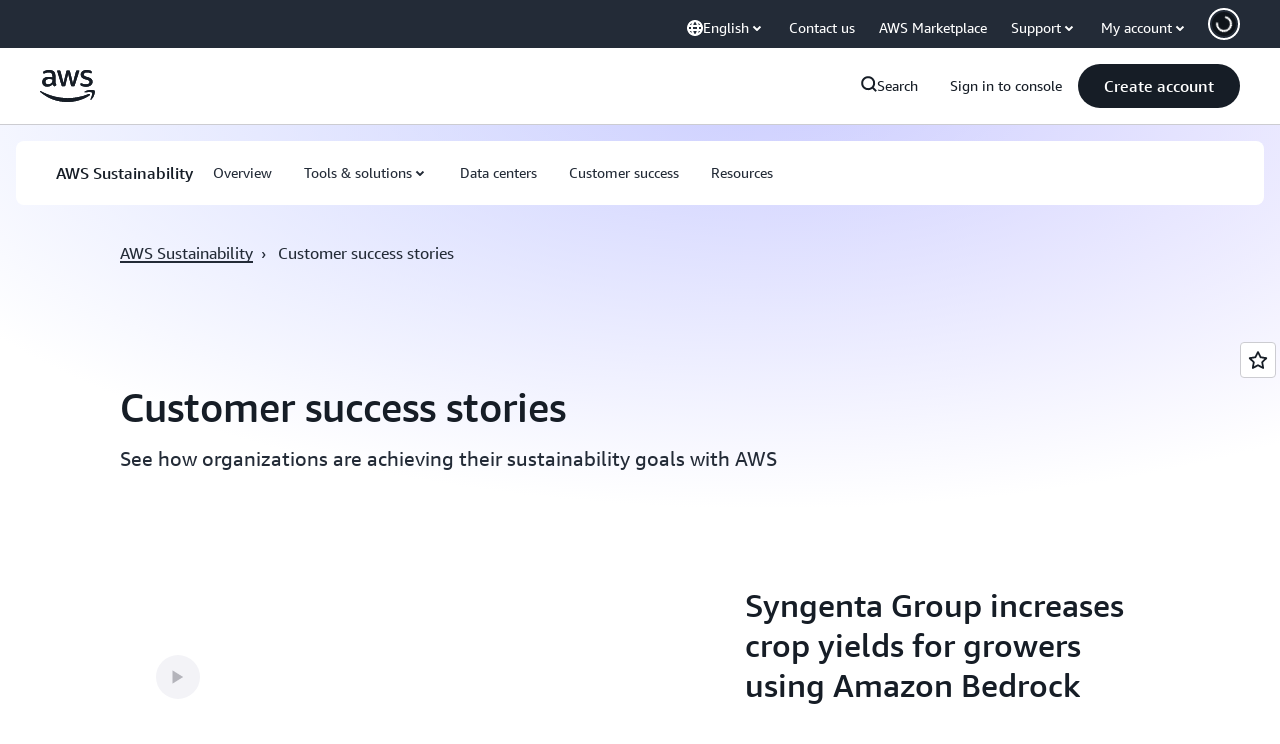

--- FILE ---
content_type: text/html;charset=UTF-8
request_url: https://amazonwebservicesinc.tt.omtrdc.net/m2/amazonwebservicesinc/ubox/raw?mboxPC=1768351516392-774855&mboxSession=1768351516379-762406&uniq=1768351516394-807652
body_size: -91
content:
{"url":"/en_US/optimization_testing/ccba-footer/master","campaignId":"610677","environmentId":"350","userPCId":"1768351516392-774855.44_0"}

--- FILE ---
content_type: text/javascript
request_url: https://t0.m.awsstatic.com/tmpl/awsm-rt/esm/templates/rt-feedback/1.0.0/rt-feedback.e561c80d40.js
body_size: 72411
content:
var __create = Object.create;
var __defProp = Object.defineProperty;
var __getOwnPropDesc = Object.getOwnPropertyDescriptor;
var __getOwnPropNames = Object.getOwnPropertyNames;
var __getProtoOf = Object.getPrototypeOf;
var __hasOwnProp = Object.prototype.hasOwnProperty;
var __commonJS = (cb, mod) => function __require() {
  return mod || (0, cb[__getOwnPropNames(cb)[0]])((mod = { exports: {} }).exports, mod), mod.exports;
};
var __copyProps = (to, from, except, desc) => {
  if (from && typeof from === "object" || typeof from === "function") {
    for (let key of __getOwnPropNames(from))
      if (!__hasOwnProp.call(to, key) && key !== except)
        __defProp(to, key, { get: () => from[key], enumerable: !(desc = __getOwnPropDesc(from, key)) || desc.enumerable });
  }
  return to;
};
var __toESM = (mod, isNodeMode, target) => (target = mod != null ? __create(__getProtoOf(mod)) : {}, __copyProps(
  // If the importer is in node compatibility mode or this is not an ESM
  // file that has been converted to a CommonJS file using a Babel-
  // compatible transform (i.e. "__esModule" has not been set), then set
  // "default" to the CommonJS "module.exports" for node compatibility.
  isNodeMode || !mod || !mod.__esModule ? __defProp(target, "default", { value: mod, enumerable: true }) : target,
  mod
));

// node_modules/dayjs/dayjs.min.js
var require_dayjs_min = __commonJS({
  "node_modules/dayjs/dayjs.min.js"(exports, module) {
    "use strict";
    !function(t2, e2) {
      "object" == typeof exports && "undefined" != typeof module ? module.exports = e2() : false ? (void 0)(e2) : (t2 = "undefined" != typeof globalThis ? globalThis : t2 || self).dayjs = e2();
    }(exports, function() {
      "use strict";
      var t2 = 1e3, e2 = 6e4, n2 = 36e5, r3 = "millisecond", i2 = "second", s2 = "minute", u2 = "hour", a = "day", o2 = "week", c = "month", f = "quarter", h = "year", d = "date", l = "Invalid Date", $ = /^(\d{4})[-/]?(\d{1,2})?[-/]?(\d{0,2})[Tt\s]*(\d{1,2})?:?(\d{1,2})?:?(\d{1,2})?[.:]?(\d+)?$/, y = /\[([^\]]+)]|Y{1,4}|M{1,4}|D{1,2}|d{1,4}|H{1,2}|h{1,2}|a|A|m{1,2}|s{1,2}|Z{1,2}|SSS/g, M = { name: "en", weekdays: "Sunday_Monday_Tuesday_Wednesday_Thursday_Friday_Saturday".split("_"), months: "January_February_March_April_May_June_July_August_September_October_November_December".split("_"), ordinal: function(t3) {
        var e3 = ["th", "st", "nd", "rd"], n3 = t3 % 100;
        return "[" + t3 + (e3[(n3 - 20) % 10] || e3[n3] || e3[0]) + "]";
      } }, m = function(t3, e3, n3) {
        var r4 = String(t3);
        return !r4 || r4.length >= e3 ? t3 : "" + Array(e3 + 1 - r4.length).join(n3) + t3;
      }, v = { s: m, z: function(t3) {
        var e3 = -t3.utcOffset(), n3 = Math.abs(e3), r4 = Math.floor(n3 / 60), i3 = n3 % 60;
        return (e3 <= 0 ? "+" : "-") + m(r4, 2, "0") + ":" + m(i3, 2, "0");
      }, m: function t3(e3, n3) {
        if (e3.date() < n3.date())
          return -t3(n3, e3);
        var r4 = 12 * (n3.year() - e3.year()) + (n3.month() - e3.month()), i3 = e3.clone().add(r4, c), s3 = n3 - i3 < 0, u3 = e3.clone().add(r4 + (s3 ? -1 : 1), c);
        return +(-(r4 + (n3 - i3) / (s3 ? i3 - u3 : u3 - i3)) || 0);
      }, a: function(t3) {
        return t3 < 0 ? Math.ceil(t3) || 0 : Math.floor(t3);
      }, p: function(t3) {
        return { M: c, y: h, w: o2, d: a, D: d, h: u2, m: s2, s: i2, ms: r3, Q: f }[t3] || String(t3 || "").toLowerCase().replace(/s$/, "");
      }, u: function(t3) {
        return void 0 === t3;
      } }, g = "en", D = {};
      D[g] = M;
      var p = "$isDayjsObject", S = function(t3) {
        return t3 instanceof _ || !(!t3 || !t3[p]);
      }, w = function t3(e3, n3, r4) {
        var i3;
        if (!e3)
          return g;
        if ("string" == typeof e3) {
          var s3 = e3.toLowerCase();
          D[s3] && (i3 = s3), n3 && (D[s3] = n3, i3 = s3);
          var u3 = e3.split("-");
          if (!i3 && u3.length > 1)
            return t3(u3[0]);
        } else {
          var a2 = e3.name;
          D[a2] = e3, i3 = a2;
        }
        return !r4 && i3 && (g = i3), i3 || !r4 && g;
      }, O = function(t3, e3) {
        if (S(t3))
          return t3.clone();
        var n3 = "object" == typeof e3 ? e3 : {};
        return n3.date = t3, n3.args = arguments, new _(n3);
      }, b = v;
      b.l = w, b.i = S, b.w = function(t3, e3) {
        return O(t3, { locale: e3.$L, utc: e3.$u, x: e3.$x, $offset: e3.$offset });
      };
      var _ = function() {
        function M2(t3) {
          this.$L = w(t3.locale, null, true), this.parse(t3), this.$x = this.$x || t3.x || {}, this[p] = true;
        }
        var m2 = M2.prototype;
        return m2.parse = function(t3) {
          this.$d = function(t4) {
            var e3 = t4.date, n3 = t4.utc;
            if (null === e3)
              return /* @__PURE__ */ new Date(NaN);
            if (b.u(e3))
              return /* @__PURE__ */ new Date();
            if (e3 instanceof Date)
              return new Date(e3);
            if ("string" == typeof e3 && !/Z$/i.test(e3)) {
              var r4 = e3.match($);
              if (r4) {
                var i3 = r4[2] - 1 || 0, s3 = (r4[7] || "0").substring(0, 3);
                return n3 ? new Date(Date.UTC(r4[1], i3, r4[3] || 1, r4[4] || 0, r4[5] || 0, r4[6] || 0, s3)) : new Date(r4[1], i3, r4[3] || 1, r4[4] || 0, r4[5] || 0, r4[6] || 0, s3);
              }
            }
            return new Date(e3);
          }(t3), this.init();
        }, m2.init = function() {
          var t3 = this.$d;
          this.$y = t3.getFullYear(), this.$M = t3.getMonth(), this.$D = t3.getDate(), this.$W = t3.getDay(), this.$H = t3.getHours(), this.$m = t3.getMinutes(), this.$s = t3.getSeconds(), this.$ms = t3.getMilliseconds();
        }, m2.$utils = function() {
          return b;
        }, m2.isValid = function() {
          return !(this.$d.toString() === l);
        }, m2.isSame = function(t3, e3) {
          var n3 = O(t3);
          return this.startOf(e3) <= n3 && n3 <= this.endOf(e3);
        }, m2.isAfter = function(t3, e3) {
          return O(t3) < this.startOf(e3);
        }, m2.isBefore = function(t3, e3) {
          return this.endOf(e3) < O(t3);
        }, m2.$g = function(t3, e3, n3) {
          return b.u(t3) ? this[e3] : this.set(n3, t3);
        }, m2.unix = function() {
          return Math.floor(this.valueOf() / 1e3);
        }, m2.valueOf = function() {
          return this.$d.getTime();
        }, m2.startOf = function(t3, e3) {
          var n3 = this, r4 = !!b.u(e3) || e3, f2 = b.p(t3), l2 = function(t4, e4) {
            var i3 = b.w(n3.$u ? Date.UTC(n3.$y, e4, t4) : new Date(n3.$y, e4, t4), n3);
            return r4 ? i3 : i3.endOf(a);
          }, $2 = function(t4, e4) {
            return b.w(n3.toDate()[t4].apply(n3.toDate("s"), (r4 ? [0, 0, 0, 0] : [23, 59, 59, 999]).slice(e4)), n3);
          }, y2 = this.$W, M3 = this.$M, m3 = this.$D, v2 = "set" + (this.$u ? "UTC" : "");
          switch (f2) {
            case h:
              return r4 ? l2(1, 0) : l2(31, 11);
            case c:
              return r4 ? l2(1, M3) : l2(0, M3 + 1);
            case o2:
              var g2 = this.$locale().weekStart || 0, D2 = (y2 < g2 ? y2 + 7 : y2) - g2;
              return l2(r4 ? m3 - D2 : m3 + (6 - D2), M3);
            case a:
            case d:
              return $2(v2 + "Hours", 0);
            case u2:
              return $2(v2 + "Minutes", 1);
            case s2:
              return $2(v2 + "Seconds", 2);
            case i2:
              return $2(v2 + "Milliseconds", 3);
            default:
              return this.clone();
          }
        }, m2.endOf = function(t3) {
          return this.startOf(t3, false);
        }, m2.$set = function(t3, e3) {
          var n3, o3 = b.p(t3), f2 = "set" + (this.$u ? "UTC" : ""), l2 = (n3 = {}, n3[a] = f2 + "Date", n3[d] = f2 + "Date", n3[c] = f2 + "Month", n3[h] = f2 + "FullYear", n3[u2] = f2 + "Hours", n3[s2] = f2 + "Minutes", n3[i2] = f2 + "Seconds", n3[r3] = f2 + "Milliseconds", n3)[o3], $2 = o3 === a ? this.$D + (e3 - this.$W) : e3;
          if (o3 === c || o3 === h) {
            var y2 = this.clone().set(d, 1);
            y2.$d[l2]($2), y2.init(), this.$d = y2.set(d, Math.min(this.$D, y2.daysInMonth())).$d;
          } else
            l2 && this.$d[l2]($2);
          return this.init(), this;
        }, m2.set = function(t3, e3) {
          return this.clone().$set(t3, e3);
        }, m2.get = function(t3) {
          return this[b.p(t3)]();
        }, m2.add = function(r4, f2) {
          var d2, l2 = this;
          r4 = Number(r4);
          var $2 = b.p(f2), y2 = function(t3) {
            var e3 = O(l2);
            return b.w(e3.date(e3.date() + Math.round(t3 * r4)), l2);
          };
          if ($2 === c)
            return this.set(c, this.$M + r4);
          if ($2 === h)
            return this.set(h, this.$y + r4);
          if ($2 === a)
            return y2(1);
          if ($2 === o2)
            return y2(7);
          var M3 = (d2 = {}, d2[s2] = e2, d2[u2] = n2, d2[i2] = t2, d2)[$2] || 1, m3 = this.$d.getTime() + r4 * M3;
          return b.w(m3, this);
        }, m2.subtract = function(t3, e3) {
          return this.add(-1 * t3, e3);
        }, m2.format = function(t3) {
          var e3 = this, n3 = this.$locale();
          if (!this.isValid())
            return n3.invalidDate || l;
          var r4 = t3 || "YYYY-MM-DDTHH:mm:ssZ", i3 = b.z(this), s3 = this.$H, u3 = this.$m, a2 = this.$M, o3 = n3.weekdays, c2 = n3.months, f2 = n3.meridiem, h2 = function(t4, n4, i4, s4) {
            return t4 && (t4[n4] || t4(e3, r4)) || i4[n4].slice(0, s4);
          }, d2 = function(t4) {
            return b.s(s3 % 12 || 12, t4, "0");
          }, $2 = f2 || function(t4, e4, n4) {
            var r5 = t4 < 12 ? "AM" : "PM";
            return n4 ? r5.toLowerCase() : r5;
          };
          return r4.replace(y, function(t4, r5) {
            return r5 || function(t5) {
              switch (t5) {
                case "YY":
                  return String(e3.$y).slice(-2);
                case "YYYY":
                  return b.s(e3.$y, 4, "0");
                case "M":
                  return a2 + 1;
                case "MM":
                  return b.s(a2 + 1, 2, "0");
                case "MMM":
                  return h2(n3.monthsShort, a2, c2, 3);
                case "MMMM":
                  return h2(c2, a2);
                case "D":
                  return e3.$D;
                case "DD":
                  return b.s(e3.$D, 2, "0");
                case "d":
                  return String(e3.$W);
                case "dd":
                  return h2(n3.weekdaysMin, e3.$W, o3, 2);
                case "ddd":
                  return h2(n3.weekdaysShort, e3.$W, o3, 3);
                case "dddd":
                  return o3[e3.$W];
                case "H":
                  return String(s3);
                case "HH":
                  return b.s(s3, 2, "0");
                case "h":
                  return d2(1);
                case "hh":
                  return d2(2);
                case "a":
                  return $2(s3, u3, true);
                case "A":
                  return $2(s3, u3, false);
                case "m":
                  return String(u3);
                case "mm":
                  return b.s(u3, 2, "0");
                case "s":
                  return String(e3.$s);
                case "ss":
                  return b.s(e3.$s, 2, "0");
                case "SSS":
                  return b.s(e3.$ms, 3, "0");
                case "Z":
                  return i3;
              }
              return null;
            }(t4) || i3.replace(":", "");
          });
        }, m2.utcOffset = function() {
          return 15 * -Math.round(this.$d.getTimezoneOffset() / 15);
        }, m2.diff = function(r4, d2, l2) {
          var $2, y2 = this, M3 = b.p(d2), m3 = O(r4), v2 = (m3.utcOffset() - this.utcOffset()) * e2, g2 = this - m3, D2 = function() {
            return b.m(y2, m3);
          };
          switch (M3) {
            case h:
              $2 = D2() / 12;
              break;
            case c:
              $2 = D2();
              break;
            case f:
              $2 = D2() / 3;
              break;
            case o2:
              $2 = (g2 - v2) / 6048e5;
              break;
            case a:
              $2 = (g2 - v2) / 864e5;
              break;
            case u2:
              $2 = g2 / n2;
              break;
            case s2:
              $2 = g2 / e2;
              break;
            case i2:
              $2 = g2 / t2;
              break;
            default:
              $2 = g2;
          }
          return l2 ? $2 : b.a($2);
        }, m2.daysInMonth = function() {
          return this.endOf(c).$D;
        }, m2.$locale = function() {
          return D[this.$L];
        }, m2.locale = function(t3, e3) {
          if (!t3)
            return this.$L;
          var n3 = this.clone(), r4 = w(t3, e3, true);
          return r4 && (n3.$L = r4), n3;
        }, m2.clone = function() {
          return b.w(this.$d, this);
        }, m2.toDate = function() {
          return new Date(this.valueOf());
        }, m2.toJSON = function() {
          return this.isValid() ? this.toISOString() : null;
        }, m2.toISOString = function() {
          return this.$d.toISOString();
        }, m2.toString = function() {
          return this.$d.toUTCString();
        }, M2;
      }(), k = _.prototype;
      return O.prototype = k, [["$ms", r3], ["$s", i2], ["$m", s2], ["$H", u2], ["$W", a], ["$M", c], ["$y", h], ["$D", d]].forEach(function(t3) {
        k[t3[1]] = function(e3) {
          return this.$g(e3, t3[0], t3[1]);
        };
      }), O.extend = function(t3, e3) {
        return t3.$i || (t3(e3, _, O), t3.$i = true), O;
      }, O.locale = w, O.isDayjs = S, O.unix = function(t3) {
        return O(1e3 * t3);
      }, O.en = D[g], O.Ls = D, O.p = {}, O;
    });
  }
});

// node_modules/dayjs/plugin/customParseFormat.js
var require_customParseFormat = __commonJS({
  "node_modules/dayjs/plugin/customParseFormat.js"(exports, module) {
    "use strict";
    !function(e2, t2) {
      "object" == typeof exports && "undefined" != typeof module ? module.exports = t2() : false ? (void 0)(t2) : (e2 = "undefined" != typeof globalThis ? globalThis : e2 || self).dayjs_plugin_customParseFormat = t2();
    }(exports, function() {
      "use strict";
      var e2 = { LTS: "h:mm:ss A", LT: "h:mm A", L: "MM/DD/YYYY", LL: "MMMM D, YYYY", LLL: "MMMM D, YYYY h:mm A", LLLL: "dddd, MMMM D, YYYY h:mm A" }, t2 = /(\[[^[]*\])|([-_:/.,()\s]+)|(A|a|Q|YYYY|YY?|ww?|MM?M?M?|Do|DD?|hh?|HH?|mm?|ss?|S{1,3}|z|ZZ?)/g, n2 = /\d/, r3 = /\d\d/, i2 = /\d\d?/, o2 = /\d*[^-_:/,()\s\d]+/, s2 = {}, a = function(e3) {
        return (e3 = +e3) + (e3 > 68 ? 1900 : 2e3);
      };
      var f = function(e3) {
        return function(t3) {
          this[e3] = +t3;
        };
      }, h = [/[+-]\d\d:?(\d\d)?|Z/, function(e3) {
        (this.zone || (this.zone = {})).offset = function(e4) {
          if (!e4)
            return 0;
          if ("Z" === e4)
            return 0;
          var t3 = e4.match(/([+-]|\d\d)/g), n3 = 60 * t3[1] + (+t3[2] || 0);
          return 0 === n3 ? 0 : "+" === t3[0] ? -n3 : n3;
        }(e3);
      }], u2 = function(e3) {
        var t3 = s2[e3];
        return t3 && (t3.indexOf ? t3 : t3.s.concat(t3.f));
      }, d = function(e3, t3) {
        var n3, r4 = s2.meridiem;
        if (r4) {
          for (var i3 = 1; i3 <= 24; i3 += 1)
            if (e3.indexOf(r4(i3, 0, t3)) > -1) {
              n3 = i3 > 12;
              break;
            }
        } else
          n3 = e3 === (t3 ? "pm" : "PM");
        return n3;
      }, c = { A: [o2, function(e3) {
        this.afternoon = d(e3, false);
      }], a: [o2, function(e3) {
        this.afternoon = d(e3, true);
      }], Q: [n2, function(e3) {
        this.month = 3 * (e3 - 1) + 1;
      }], S: [n2, function(e3) {
        this.milliseconds = 100 * +e3;
      }], SS: [r3, function(e3) {
        this.milliseconds = 10 * +e3;
      }], SSS: [/\d{3}/, function(e3) {
        this.milliseconds = +e3;
      }], s: [i2, f("seconds")], ss: [i2, f("seconds")], m: [i2, f("minutes")], mm: [i2, f("minutes")], H: [i2, f("hours")], h: [i2, f("hours")], HH: [i2, f("hours")], hh: [i2, f("hours")], D: [i2, f("day")], DD: [r3, f("day")], Do: [o2, function(e3) {
        var t3 = s2.ordinal, n3 = e3.match(/\d+/);
        if (this.day = n3[0], t3)
          for (var r4 = 1; r4 <= 31; r4 += 1)
            t3(r4).replace(/\[|\]/g, "") === e3 && (this.day = r4);
      }], w: [i2, f("week")], ww: [r3, f("week")], M: [i2, f("month")], MM: [r3, f("month")], MMM: [o2, function(e3) {
        var t3 = u2("months"), n3 = (u2("monthsShort") || t3.map(function(e4) {
          return e4.slice(0, 3);
        })).indexOf(e3) + 1;
        if (n3 < 1)
          throw new Error();
        this.month = n3 % 12 || n3;
      }], MMMM: [o2, function(e3) {
        var t3 = u2("months").indexOf(e3) + 1;
        if (t3 < 1)
          throw new Error();
        this.month = t3 % 12 || t3;
      }], Y: [/[+-]?\d+/, f("year")], YY: [r3, function(e3) {
        this.year = a(e3);
      }], YYYY: [/\d{4}/, f("year")], Z: h, ZZ: h };
      function l(n3) {
        var r4, i3;
        r4 = n3, i3 = s2 && s2.formats;
        for (var o3 = (n3 = r4.replace(/(\[[^\]]+])|(LTS?|l{1,4}|L{1,4})/g, function(t3, n4, r5) {
          var o4 = r5 && r5.toUpperCase();
          return n4 || i3[r5] || e2[r5] || i3[o4].replace(/(\[[^\]]+])|(MMMM|MM|DD|dddd)/g, function(e3, t4, n5) {
            return t4 || n5.slice(1);
          });
        })).match(t2), a2 = o3.length, f2 = 0; f2 < a2; f2 += 1) {
          var h2 = o3[f2], u3 = c[h2], d2 = u3 && u3[0], l2 = u3 && u3[1];
          o3[f2] = l2 ? { regex: d2, parser: l2 } : h2.replace(/^\[|\]$/g, "");
        }
        return function(e3) {
          for (var t3 = {}, n4 = 0, r5 = 0; n4 < a2; n4 += 1) {
            var i4 = o3[n4];
            if ("string" == typeof i4)
              r5 += i4.length;
            else {
              var s3 = i4.regex, f3 = i4.parser, h3 = e3.slice(r5), u4 = s3.exec(h3)[0];
              f3.call(t3, u4), e3 = e3.replace(u4, "");
            }
          }
          return function(e4) {
            var t4 = e4.afternoon;
            if (void 0 !== t4) {
              var n5 = e4.hours;
              t4 ? n5 < 12 && (e4.hours += 12) : 12 === n5 && (e4.hours = 0), delete e4.afternoon;
            }
          }(t3), t3;
        };
      }
      return function(e3, t3, n3) {
        n3.p.customParseFormat = true, e3 && e3.parseTwoDigitYear && (a = e3.parseTwoDigitYear);
        var r4 = t3.prototype, i3 = r4.parse;
        r4.parse = function(e4) {
          var t4 = e4.date, r5 = e4.utc, o3 = e4.args;
          this.$u = r5;
          var a2 = o3[1];
          if ("string" == typeof a2) {
            var f2 = true === o3[2], h2 = true === o3[3], u3 = f2 || h2, d2 = o3[2];
            h2 && (d2 = o3[2]), s2 = this.$locale(), !f2 && d2 && (s2 = n3.Ls[d2]), this.$d = function(e5, t5, n4, r6) {
              try {
                if (["x", "X"].indexOf(t5) > -1)
                  return new Date(("X" === t5 ? 1e3 : 1) * e5);
                var i4 = l(t5)(e5), o4 = i4.year, s3 = i4.month, a3 = i4.day, f3 = i4.hours, h3 = i4.minutes, u4 = i4.seconds, d3 = i4.milliseconds, c3 = i4.zone, m2 = i4.week, M2 = /* @__PURE__ */ new Date(), Y = a3 || (o4 || s3 ? 1 : M2.getDate()), p = o4 || M2.getFullYear(), v = 0;
                o4 && !s3 || (v = s3 > 0 ? s3 - 1 : M2.getMonth());
                var D, w = f3 || 0, g = h3 || 0, y = u4 || 0, L = d3 || 0;
                return c3 ? new Date(Date.UTC(p, v, Y, w, g, y, L + 60 * c3.offset * 1e3)) : n4 ? new Date(Date.UTC(p, v, Y, w, g, y, L)) : (D = new Date(p, v, Y, w, g, y, L), m2 && (D = r6(D).week(m2).toDate()), D);
              } catch (e6) {
                return /* @__PURE__ */ new Date("");
              }
            }(t4, a2, r5, n3), this.init(), d2 && true !== d2 && (this.$L = this.locale(d2).$L), u3 && t4 != this.format(a2) && (this.$d = /* @__PURE__ */ new Date("")), s2 = {};
          } else if (a2 instanceof Array)
            for (var c2 = a2.length, m = 1; m <= c2; m += 1) {
              o3[1] = a2[m - 1];
              var M = n3.apply(this, o3);
              if (M.isValid()) {
                this.$d = M.$d, this.$L = M.$L, this.init();
                break;
              }
              m === c2 && (this.$d = /* @__PURE__ */ new Date(""));
            }
          else
            i3.call(this, e4);
        };
      };
    });
  }
});

// node_modules/dayjs/plugin/localizedFormat.js
var require_localizedFormat = __commonJS({
  "node_modules/dayjs/plugin/localizedFormat.js"(exports, module) {
    "use strict";
    !function(e2, t2) {
      "object" == typeof exports && "undefined" != typeof module ? module.exports = t2() : false ? (void 0)(t2) : (e2 = "undefined" != typeof globalThis ? globalThis : e2 || self).dayjs_plugin_localizedFormat = t2();
    }(exports, function() {
      "use strict";
      var e2 = { LTS: "h:mm:ss A", LT: "h:mm A", L: "MM/DD/YYYY", LL: "MMMM D, YYYY", LLL: "MMMM D, YYYY h:mm A", LLLL: "dddd, MMMM D, YYYY h:mm A" };
      return function(t2, o2, n2) {
        var r3 = o2.prototype, i2 = r3.format;
        n2.en.formats = e2, r3.format = function(t3) {
          void 0 === t3 && (t3 = "YYYY-MM-DDTHH:mm:ssZ");
          var o3 = this.$locale().formats, n3 = function(t4, o4) {
            return t4.replace(/(\[[^\]]+])|(LTS?|l{1,4}|L{1,4})/g, function(t5, n4, r4) {
              var i3 = r4 && r4.toUpperCase();
              return n4 || o4[r4] || e2[r4] || o4[i3].replace(/(\[[^\]]+])|(MMMM|MM|DD|dddd)/g, function(e3, t6, o5) {
                return t6 || o5.slice(1);
              });
            });
          }(t3, void 0 === o3 ? {} : o3);
          return i2.call(this, n3);
        };
      };
    });
  }
});

// node_modules/dayjs/plugin/advancedFormat.js
var require_advancedFormat = __commonJS({
  "node_modules/dayjs/plugin/advancedFormat.js"(exports, module) {
    "use strict";
    !function(e2, t2) {
      "object" == typeof exports && "undefined" != typeof module ? module.exports = t2() : false ? (void 0)(t2) : (e2 = "undefined" != typeof globalThis ? globalThis : e2 || self).dayjs_plugin_advancedFormat = t2();
    }(exports, function() {
      "use strict";
      return function(e2, t2) {
        var r3 = t2.prototype, n2 = r3.format;
        r3.format = function(e3) {
          var t3 = this, r4 = this.$locale();
          if (!this.isValid())
            return n2.bind(this)(e3);
          var s2 = this.$utils(), a = (e3 || "YYYY-MM-DDTHH:mm:ssZ").replace(/\[([^\]]+)]|Q|wo|ww|w|WW|W|zzz|z|gggg|GGGG|Do|X|x|k{1,2}|S/g, function(e4) {
            switch (e4) {
              case "Q":
                return Math.ceil((t3.$M + 1) / 3);
              case "Do":
                return r4.ordinal(t3.$D);
              case "gggg":
                return t3.weekYear();
              case "GGGG":
                return t3.isoWeekYear();
              case "wo":
                return r4.ordinal(t3.week(), "W");
              case "w":
              case "ww":
                return s2.s(t3.week(), "w" === e4 ? 1 : 2, "0");
              case "W":
              case "WW":
                return s2.s(t3.isoWeek(), "W" === e4 ? 1 : 2, "0");
              case "k":
              case "kk":
                return s2.s(String(0 === t3.$H ? 24 : t3.$H), "k" === e4 ? 1 : 2, "0");
              case "X":
                return Math.floor(t3.$d.getTime() / 1e3);
              case "x":
                return t3.$d.getTime();
              case "z":
                return "[" + t3.offsetName() + "]";
              case "zzz":
                return "[" + t3.offsetName("long") + "]";
              default:
                return e4;
            }
          });
          return n2.bind(this)(a);
        };
      };
    });
  }
});

// node_modules/dayjs/locale/ar-sa.js
var require_ar_sa = __commonJS({
  "node_modules/dayjs/locale/ar-sa.js"(exports, module) {
    "use strict";
    !function(_, e2) {
      "object" == typeof exports && "undefined" != typeof module ? module.exports = e2(require_dayjs_min()) : false ? (void 0)(["dayjs"], e2) : (_ = "undefined" != typeof globalThis ? globalThis : _ || self).dayjs_locale_ar_sa = e2(_.dayjs);
    }(exports, function(_) {
      "use strict";
      function e2(_2) {
        return _2 && "object" == typeof _2 && "default" in _2 ? _2 : { default: _2 };
      }
      var t2 = e2(_), d = { name: "ar-sa", weekdays: "\u0627\u0644\u0623\u062D\u062F_\u0627\u0644\u0625\u062B\u0646\u064A\u0646_\u0627\u0644\u062B\u0644\u0627\u062B\u0627\u0621_\u0627\u0644\u0623\u0631\u0628\u0639\u0627\u0621_\u0627\u0644\u062E\u0645\u064A\u0633_\u0627\u0644\u062C\u0645\u0639\u0629_\u0627\u0644\u0633\u0628\u062A".split("_"), months: "\u064A\u0646\u0627\u064A\u0631_\u0641\u0628\u0631\u0627\u064A\u0631_\u0645\u0627\u0631\u0633_\u0623\u0628\u0631\u064A\u0644_\u0645\u0627\u064A\u0648_\u064A\u0648\u0646\u064A\u0648_\u064A\u0648\u0644\u064A\u0648_\u0623\u063A\u0633\u0637\u0633_\u0633\u0628\u062A\u0645\u0628\u0631_\u0623\u0643\u062A\u0648\u0628\u0631_\u0646\u0648\u0641\u0645\u0628\u0631_\u062F\u064A\u0633\u0645\u0628\u0631".split("_"), weekdaysShort: "\u0623\u062D\u062F_\u0625\u062B\u0646\u064A\u0646_\u062B\u0644\u0627\u062B\u0627\u0621_\u0623\u0631\u0628\u0639\u0627\u0621_\u062E\u0645\u064A\u0633_\u062C\u0645\u0639\u0629_\u0633\u0628\u062A".split("_"), monthsShort: "\u064A\u0646\u0627\u064A\u0631_\u0641\u0628\u0631\u0627\u064A\u0631_\u0645\u0627\u0631\u0633_\u0623\u0628\u0631\u064A\u0644_\u0645\u0627\u064A\u0648_\u064A\u0648\u0646\u064A\u0648_\u064A\u0648\u0644\u064A\u0648_\u0623\u063A\u0633\u0637\u0633_\u0633\u0628\u062A\u0645\u0628\u0631_\u0623\u0643\u062A\u0648\u0628\u0631_\u0646\u0648\u0641\u0645\u0628\u0631_\u062F\u064A\u0633\u0645\u0628\u0631".split("_"), weekdaysMin: "\u062D_\u0646_\u062B_\u0631_\u062E_\u062C_\u0633".split("_"), ordinal: function(_2) {
        return _2;
      }, formats: { LT: "HH:mm", LTS: "HH:mm:ss", L: "DD/MM/YYYY", LL: "D MMMM YYYY", LLL: "D MMMM YYYY HH:mm", LLLL: "dddd D MMMM YYYY HH:mm" }, meridiem: function(_2) {
        return _2 > 12 ? "\u0645" : "\u0635";
      }, relativeTime: { future: "\u0641\u064A %s", past: "\u0645\u0646\u0630 %s", s: "\u062B\u0648\u0627\u0646", m: "\u062F\u0642\u064A\u0642\u0629", mm: "%d \u062F\u0642\u0627\u0626\u0642", h: "\u0633\u0627\u0639\u0629", hh: "%d \u0633\u0627\u0639\u0627\u062A", d: "\u064A\u0648\u0645", dd: "%d \u0623\u064A\u0627\u0645", M: "\u0634\u0647\u0631", MM: "%d \u0623\u0634\u0647\u0631", y: "\u0633\u0646\u0629", yy: "%d \u0633\u0646\u0648\u0627\u062A" } };
      return t2.default.locale(d, null, true), d;
    });
  }
});

// node_modules/dayjs/locale/de.js
var require_de = __commonJS({
  "node_modules/dayjs/locale/de.js"(exports, module) {
    "use strict";
    !function(e2, n2) {
      "object" == typeof exports && "undefined" != typeof module ? module.exports = n2(require_dayjs_min()) : false ? (void 0)(["dayjs"], n2) : (e2 = "undefined" != typeof globalThis ? globalThis : e2 || self).dayjs_locale_de = n2(e2.dayjs);
    }(exports, function(e2) {
      "use strict";
      function n2(e3) {
        return e3 && "object" == typeof e3 && "default" in e3 ? e3 : { default: e3 };
      }
      var t2 = n2(e2), a = { s: "ein paar Sekunden", m: ["eine Minute", "einer Minute"], mm: "%d Minuten", h: ["eine Stunde", "einer Stunde"], hh: "%d Stunden", d: ["ein Tag", "einem Tag"], dd: ["%d Tage", "%d Tagen"], M: ["ein Monat", "einem Monat"], MM: ["%d Monate", "%d Monaten"], y: ["ein Jahr", "einem Jahr"], yy: ["%d Jahre", "%d Jahren"] };
      function i2(e3, n3, t3) {
        var i3 = a[t3];
        return Array.isArray(i3) && (i3 = i3[n3 ? 0 : 1]), i3.replace("%d", e3);
      }
      var r3 = { name: "de", weekdays: "Sonntag_Montag_Dienstag_Mittwoch_Donnerstag_Freitag_Samstag".split("_"), weekdaysShort: "So._Mo._Di._Mi._Do._Fr._Sa.".split("_"), weekdaysMin: "So_Mo_Di_Mi_Do_Fr_Sa".split("_"), months: "Januar_Februar_M\xE4rz_April_Mai_Juni_Juli_August_September_Oktober_November_Dezember".split("_"), monthsShort: "Jan._Feb._M\xE4rz_Apr._Mai_Juni_Juli_Aug._Sept._Okt._Nov._Dez.".split("_"), ordinal: function(e3) {
        return e3 + ".";
      }, weekStart: 1, yearStart: 4, formats: { LTS: "HH:mm:ss", LT: "HH:mm", L: "DD.MM.YYYY", LL: "D. MMMM YYYY", LLL: "D. MMMM YYYY HH:mm", LLLL: "dddd, D. MMMM YYYY HH:mm" }, relativeTime: { future: "in %s", past: "vor %s", s: i2, m: i2, mm: i2, h: i2, hh: i2, d: i2, dd: i2, M: i2, MM: i2, y: i2, yy: i2 } };
      return t2.default.locale(r3, null, true), r3;
    });
  }
});

// node_modules/dayjs/locale/es.js
var require_es = __commonJS({
  "node_modules/dayjs/locale/es.js"(exports, module) {
    "use strict";
    !function(e2, o2) {
      "object" == typeof exports && "undefined" != typeof module ? module.exports = o2(require_dayjs_min()) : false ? (void 0)(["dayjs"], o2) : (e2 = "undefined" != typeof globalThis ? globalThis : e2 || self).dayjs_locale_es = o2(e2.dayjs);
    }(exports, function(e2) {
      "use strict";
      function o2(e3) {
        return e3 && "object" == typeof e3 && "default" in e3 ? e3 : { default: e3 };
      }
      var s2 = o2(e2), d = { name: "es", monthsShort: "ene_feb_mar_abr_may_jun_jul_ago_sep_oct_nov_dic".split("_"), weekdays: "domingo_lunes_martes_mi\xE9rcoles_jueves_viernes_s\xE1bado".split("_"), weekdaysShort: "dom._lun._mar._mi\xE9._jue._vie._s\xE1b.".split("_"), weekdaysMin: "do_lu_ma_mi_ju_vi_s\xE1".split("_"), months: "enero_febrero_marzo_abril_mayo_junio_julio_agosto_septiembre_octubre_noviembre_diciembre".split("_"), weekStart: 1, formats: { LT: "H:mm", LTS: "H:mm:ss", L: "DD/MM/YYYY", LL: "D [de] MMMM [de] YYYY", LLL: "D [de] MMMM [de] YYYY H:mm", LLLL: "dddd, D [de] MMMM [de] YYYY H:mm" }, relativeTime: { future: "en %s", past: "hace %s", s: "unos segundos", m: "un minuto", mm: "%d minutos", h: "una hora", hh: "%d horas", d: "un d\xEDa", dd: "%d d\xEDas", M: "un mes", MM: "%d meses", y: "un a\xF1o", yy: "%d a\xF1os" }, ordinal: function(e3) {
        return e3 + "\xBA";
      } };
      return s2.default.locale(d, null, true), d;
    });
  }
});

// node_modules/dayjs/locale/fr.js
var require_fr = __commonJS({
  "node_modules/dayjs/locale/fr.js"(exports, module) {
    "use strict";
    !function(e2, n2) {
      "object" == typeof exports && "undefined" != typeof module ? module.exports = n2(require_dayjs_min()) : false ? (void 0)(["dayjs"], n2) : (e2 = "undefined" != typeof globalThis ? globalThis : e2 || self).dayjs_locale_fr = n2(e2.dayjs);
    }(exports, function(e2) {
      "use strict";
      function n2(e3) {
        return e3 && "object" == typeof e3 && "default" in e3 ? e3 : { default: e3 };
      }
      var t2 = n2(e2), i2 = { name: "fr", weekdays: "dimanche_lundi_mardi_mercredi_jeudi_vendredi_samedi".split("_"), weekdaysShort: "dim._lun._mar._mer._jeu._ven._sam.".split("_"), weekdaysMin: "di_lu_ma_me_je_ve_sa".split("_"), months: "janvier_f\xE9vrier_mars_avril_mai_juin_juillet_ao\xFBt_septembre_octobre_novembre_d\xE9cembre".split("_"), monthsShort: "janv._f\xE9vr._mars_avr._mai_juin_juil._ao\xFBt_sept._oct._nov._d\xE9c.".split("_"), weekStart: 1, yearStart: 4, formats: { LT: "HH:mm", LTS: "HH:mm:ss", L: "DD/MM/YYYY", LL: "D MMMM YYYY", LLL: "D MMMM YYYY HH:mm", LLLL: "dddd D MMMM YYYY HH:mm" }, relativeTime: { future: "dans %s", past: "il y a %s", s: "quelques secondes", m: "une minute", mm: "%d minutes", h: "une heure", hh: "%d heures", d: "un jour", dd: "%d jours", M: "un mois", MM: "%d mois", y: "un an", yy: "%d ans" }, ordinal: function(e3) {
        return "" + e3 + (1 === e3 ? "er" : "");
      } };
      return t2.default.locale(i2, null, true), i2;
    });
  }
});

// node_modules/dayjs/locale/id.js
var require_id = __commonJS({
  "node_modules/dayjs/locale/id.js"(exports, module) {
    "use strict";
    !function(e2, a) {
      "object" == typeof exports && "undefined" != typeof module ? module.exports = a(require_dayjs_min()) : false ? (void 0)(["dayjs"], a) : (e2 = "undefined" != typeof globalThis ? globalThis : e2 || self).dayjs_locale_id = a(e2.dayjs);
    }(exports, function(e2) {
      "use strict";
      function a(e3) {
        return e3 && "object" == typeof e3 && "default" in e3 ? e3 : { default: e3 };
      }
      var t2 = a(e2), _ = { name: "id", weekdays: "Minggu_Senin_Selasa_Rabu_Kamis_Jumat_Sabtu".split("_"), months: "Januari_Februari_Maret_April_Mei_Juni_Juli_Agustus_September_Oktober_November_Desember".split("_"), weekdaysShort: "Min_Sen_Sel_Rab_Kam_Jum_Sab".split("_"), monthsShort: "Jan_Feb_Mar_Apr_Mei_Jun_Jul_Agt_Sep_Okt_Nov_Des".split("_"), weekdaysMin: "Mg_Sn_Sl_Rb_Km_Jm_Sb".split("_"), weekStart: 1, formats: { LT: "HH.mm", LTS: "HH.mm.ss", L: "DD/MM/YYYY", LL: "D MMMM YYYY", LLL: "D MMMM YYYY [pukul] HH.mm", LLLL: "dddd, D MMMM YYYY [pukul] HH.mm" }, relativeTime: { future: "dalam %s", past: "%s yang lalu", s: "beberapa detik", m: "semenit", mm: "%d menit", h: "sejam", hh: "%d jam", d: "sehari", dd: "%d hari", M: "sebulan", MM: "%d bulan", y: "setahun", yy: "%d tahun" }, ordinal: function(e3) {
        return e3 + ".";
      } };
      return t2.default.locale(_, null, true), _;
    });
  }
});

// node_modules/dayjs/locale/it.js
var require_it = __commonJS({
  "node_modules/dayjs/locale/it.js"(exports, module) {
    "use strict";
    !function(e2, o2) {
      "object" == typeof exports && "undefined" != typeof module ? module.exports = o2(require_dayjs_min()) : false ? (void 0)(["dayjs"], o2) : (e2 = "undefined" != typeof globalThis ? globalThis : e2 || self).dayjs_locale_it = o2(e2.dayjs);
    }(exports, function(e2) {
      "use strict";
      function o2(e3) {
        return e3 && "object" == typeof e3 && "default" in e3 ? e3 : { default: e3 };
      }
      var t2 = o2(e2), n2 = { name: "it", weekdays: "domenica_luned\xEC_marted\xEC_mercoled\xEC_gioved\xEC_venerd\xEC_sabato".split("_"), weekdaysShort: "dom_lun_mar_mer_gio_ven_sab".split("_"), weekdaysMin: "do_lu_ma_me_gi_ve_sa".split("_"), months: "gennaio_febbraio_marzo_aprile_maggio_giugno_luglio_agosto_settembre_ottobre_novembre_dicembre".split("_"), weekStart: 1, monthsShort: "gen_feb_mar_apr_mag_giu_lug_ago_set_ott_nov_dic".split("_"), formats: { LT: "HH:mm", LTS: "HH:mm:ss", L: "DD/MM/YYYY", LL: "D MMMM YYYY", LLL: "D MMMM YYYY HH:mm", LLLL: "dddd D MMMM YYYY HH:mm" }, relativeTime: { future: "tra %s", past: "%s fa", s: "qualche secondo", m: "un minuto", mm: "%d minuti", h: "un' ora", hh: "%d ore", d: "un giorno", dd: "%d giorni", M: "un mese", MM: "%d mesi", y: "un anno", yy: "%d anni" }, ordinal: function(e3) {
        return e3 + "\xBA";
      } };
      return t2.default.locale(n2, null, true), n2;
    });
  }
});

// node_modules/dayjs/locale/ja.js
var require_ja = __commonJS({
  "node_modules/dayjs/locale/ja.js"(exports, module) {
    "use strict";
    !function(e2, _) {
      "object" == typeof exports && "undefined" != typeof module ? module.exports = _(require_dayjs_min()) : false ? (void 0)(["dayjs"], _) : (e2 = "undefined" != typeof globalThis ? globalThis : e2 || self).dayjs_locale_ja = _(e2.dayjs);
    }(exports, function(e2) {
      "use strict";
      function _(e3) {
        return e3 && "object" == typeof e3 && "default" in e3 ? e3 : { default: e3 };
      }
      var t2 = _(e2), d = { name: "ja", weekdays: "\u65E5\u66DC\u65E5_\u6708\u66DC\u65E5_\u706B\u66DC\u65E5_\u6C34\u66DC\u65E5_\u6728\u66DC\u65E5_\u91D1\u66DC\u65E5_\u571F\u66DC\u65E5".split("_"), weekdaysShort: "\u65E5_\u6708_\u706B_\u6C34_\u6728_\u91D1_\u571F".split("_"), weekdaysMin: "\u65E5_\u6708_\u706B_\u6C34_\u6728_\u91D1_\u571F".split("_"), months: "1\u6708_2\u6708_3\u6708_4\u6708_5\u6708_6\u6708_7\u6708_8\u6708_9\u6708_10\u6708_11\u6708_12\u6708".split("_"), monthsShort: "1\u6708_2\u6708_3\u6708_4\u6708_5\u6708_6\u6708_7\u6708_8\u6708_9\u6708_10\u6708_11\u6708_12\u6708".split("_"), ordinal: function(e3) {
        return e3 + "\u65E5";
      }, formats: { LT: "HH:mm", LTS: "HH:mm:ss", L: "YYYY/MM/DD", LL: "YYYY\u5E74M\u6708D\u65E5", LLL: "YYYY\u5E74M\u6708D\u65E5 HH:mm", LLLL: "YYYY\u5E74M\u6708D\u65E5 dddd HH:mm", l: "YYYY/MM/DD", ll: "YYYY\u5E74M\u6708D\u65E5", lll: "YYYY\u5E74M\u6708D\u65E5 HH:mm", llll: "YYYY\u5E74M\u6708D\u65E5(ddd) HH:mm" }, meridiem: function(e3) {
        return e3 < 12 ? "\u5348\u524D" : "\u5348\u5F8C";
      }, relativeTime: { future: "%s\u5F8C", past: "%s\u524D", s: "\u6570\u79D2", m: "1\u5206", mm: "%d\u5206", h: "1\u6642\u9593", hh: "%d\u6642\u9593", d: "1\u65E5", dd: "%d\u65E5", M: "1\u30F6\u6708", MM: "%d\u30F6\u6708", y: "1\u5E74", yy: "%d\u5E74" } };
      return t2.default.locale(d, null, true), d;
    });
  }
});

// node_modules/dayjs/locale/ko.js
var require_ko = __commonJS({
  "node_modules/dayjs/locale/ko.js"(exports, module) {
    "use strict";
    !function(e2, _) {
      "object" == typeof exports && "undefined" != typeof module ? module.exports = _(require_dayjs_min()) : false ? (void 0)(["dayjs"], _) : (e2 = "undefined" != typeof globalThis ? globalThis : e2 || self).dayjs_locale_ko = _(e2.dayjs);
    }(exports, function(e2) {
      "use strict";
      function _(e3) {
        return e3 && "object" == typeof e3 && "default" in e3 ? e3 : { default: e3 };
      }
      var d = _(e2), t2 = { name: "ko", weekdays: "\uC77C\uC694\uC77C_\uC6D4\uC694\uC77C_\uD654\uC694\uC77C_\uC218\uC694\uC77C_\uBAA9\uC694\uC77C_\uAE08\uC694\uC77C_\uD1A0\uC694\uC77C".split("_"), weekdaysShort: "\uC77C_\uC6D4_\uD654_\uC218_\uBAA9_\uAE08_\uD1A0".split("_"), weekdaysMin: "\uC77C_\uC6D4_\uD654_\uC218_\uBAA9_\uAE08_\uD1A0".split("_"), months: "1\uC6D4_2\uC6D4_3\uC6D4_4\uC6D4_5\uC6D4_6\uC6D4_7\uC6D4_8\uC6D4_9\uC6D4_10\uC6D4_11\uC6D4_12\uC6D4".split("_"), monthsShort: "1\uC6D4_2\uC6D4_3\uC6D4_4\uC6D4_5\uC6D4_6\uC6D4_7\uC6D4_8\uC6D4_9\uC6D4_10\uC6D4_11\uC6D4_12\uC6D4".split("_"), ordinal: function(e3) {
        return e3 + "\uC77C";
      }, formats: { LT: "A h:mm", LTS: "A h:mm:ss", L: "YYYY.MM.DD.", LL: "YYYY\uB144 MMMM D\uC77C", LLL: "YYYY\uB144 MMMM D\uC77C A h:mm", LLLL: "YYYY\uB144 MMMM D\uC77C dddd A h:mm", l: "YYYY.MM.DD.", ll: "YYYY\uB144 MMMM D\uC77C", lll: "YYYY\uB144 MMMM D\uC77C A h:mm", llll: "YYYY\uB144 MMMM D\uC77C dddd A h:mm" }, meridiem: function(e3) {
        return e3 < 12 ? "\uC624\uC804" : "\uC624\uD6C4";
      }, relativeTime: { future: "%s \uD6C4", past: "%s \uC804", s: "\uBA87 \uCD08", m: "1\uBD84", mm: "%d\uBD84", h: "\uD55C \uC2DC\uAC04", hh: "%d\uC2DC\uAC04", d: "\uD558\uB8E8", dd: "%d\uC77C", M: "\uD55C \uB2EC", MM: "%d\uB2EC", y: "\uC77C \uB144", yy: "%d\uB144" } };
      return d.default.locale(t2, null, true), t2;
    });
  }
});

// node_modules/dayjs/locale/pt-br.js
var require_pt_br = __commonJS({
  "node_modules/dayjs/locale/pt-br.js"(exports, module) {
    "use strict";
    !function(e2, o2) {
      "object" == typeof exports && "undefined" != typeof module ? module.exports = o2(require_dayjs_min()) : false ? (void 0)(["dayjs"], o2) : (e2 = "undefined" != typeof globalThis ? globalThis : e2 || self).dayjs_locale_pt_br = o2(e2.dayjs);
    }(exports, function(e2) {
      "use strict";
      function o2(e3) {
        return e3 && "object" == typeof e3 && "default" in e3 ? e3 : { default: e3 };
      }
      var a = o2(e2), s2 = { name: "pt-br", weekdays: "domingo_segunda-feira_ter\xE7a-feira_quarta-feira_quinta-feira_sexta-feira_s\xE1bado".split("_"), weekdaysShort: "dom_seg_ter_qua_qui_sex_s\xE1b".split("_"), weekdaysMin: "Do_2\xAA_3\xAA_4\xAA_5\xAA_6\xAA_S\xE1".split("_"), months: "janeiro_fevereiro_mar\xE7o_abril_maio_junho_julho_agosto_setembro_outubro_novembro_dezembro".split("_"), monthsShort: "jan_fev_mar_abr_mai_jun_jul_ago_set_out_nov_dez".split("_"), ordinal: function(e3) {
        return e3 + "\xBA";
      }, formats: { LT: "HH:mm", LTS: "HH:mm:ss", L: "DD/MM/YYYY", LL: "D [de] MMMM [de] YYYY", LLL: "D [de] MMMM [de] YYYY [\xE0s] HH:mm", LLLL: "dddd, D [de] MMMM [de] YYYY [\xE0s] HH:mm" }, relativeTime: { future: "em %s", past: "h\xE1 %s", s: "poucos segundos", m: "um minuto", mm: "%d minutos", h: "uma hora", hh: "%d horas", d: "um dia", dd: "%d dias", M: "um m\xEAs", MM: "%d meses", y: "um ano", yy: "%d anos" } };
      return a.default.locale(s2, null, true), s2;
    });
  }
});

// node_modules/dayjs/locale/ru.js
var require_ru = __commonJS({
  "node_modules/dayjs/locale/ru.js"(exports, module) {
    "use strict";
    !function(_, t2) {
      "object" == typeof exports && "undefined" != typeof module ? module.exports = t2(require_dayjs_min()) : false ? (void 0)(["dayjs"], t2) : (_ = "undefined" != typeof globalThis ? globalThis : _ || self).dayjs_locale_ru = t2(_.dayjs);
    }(exports, function(_) {
      "use strict";
      function t2(_2) {
        return _2 && "object" == typeof _2 && "default" in _2 ? _2 : { default: _2 };
      }
      var e2 = t2(_), n2 = "\u044F\u043D\u0432\u0430\u0440\u044F_\u0444\u0435\u0432\u0440\u0430\u043B\u044F_\u043C\u0430\u0440\u0442\u0430_\u0430\u043F\u0440\u0435\u043B\u044F_\u043C\u0430\u044F_\u0438\u044E\u043D\u044F_\u0438\u044E\u043B\u044F_\u0430\u0432\u0433\u0443\u0441\u0442\u0430_\u0441\u0435\u043D\u0442\u044F\u0431\u0440\u044F_\u043E\u043A\u0442\u044F\u0431\u0440\u044F_\u043D\u043E\u044F\u0431\u0440\u044F_\u0434\u0435\u043A\u0430\u0431\u0440\u044F".split("_"), s2 = "\u044F\u043D\u0432\u0430\u0440\u044C_\u0444\u0435\u0432\u0440\u0430\u043B\u044C_\u043C\u0430\u0440\u0442_\u0430\u043F\u0440\u0435\u043B\u044C_\u043C\u0430\u0439_\u0438\u044E\u043D\u044C_\u0438\u044E\u043B\u044C_\u0430\u0432\u0433\u0443\u0441\u0442_\u0441\u0435\u043D\u0442\u044F\u0431\u0440\u044C_\u043E\u043A\u0442\u044F\u0431\u0440\u044C_\u043D\u043E\u044F\u0431\u0440\u044C_\u0434\u0435\u043A\u0430\u0431\u0440\u044C".split("_"), r3 = "\u044F\u043D\u0432._\u0444\u0435\u0432\u0440._\u043C\u0430\u0440._\u0430\u043F\u0440._\u043C\u0430\u044F_\u0438\u044E\u043D\u044F_\u0438\u044E\u043B\u044F_\u0430\u0432\u0433._\u0441\u0435\u043D\u0442._\u043E\u043A\u0442._\u043D\u043E\u044F\u0431._\u0434\u0435\u043A.".split("_"), o2 = "\u044F\u043D\u0432._\u0444\u0435\u0432\u0440._\u043C\u0430\u0440\u0442_\u0430\u043F\u0440._\u043C\u0430\u0439_\u0438\u044E\u043D\u044C_\u0438\u044E\u043B\u044C_\u0430\u0432\u0433._\u0441\u0435\u043D\u0442._\u043E\u043A\u0442._\u043D\u043E\u044F\u0431._\u0434\u0435\u043A.".split("_"), i2 = /D[oD]?(\[[^[\]]*\]|\s)+MMMM?/;
      function d(_2, t3, e3) {
        var n3, s3;
        return "m" === e3 ? t3 ? "\u043C\u0438\u043D\u0443\u0442\u0430" : "\u043C\u0438\u043D\u0443\u0442\u0443" : _2 + " " + (n3 = +_2, s3 = { mm: t3 ? "\u043C\u0438\u043D\u0443\u0442\u0430_\u043C\u0438\u043D\u0443\u0442\u044B_\u043C\u0438\u043D\u0443\u0442" : "\u043C\u0438\u043D\u0443\u0442\u0443_\u043C\u0438\u043D\u0443\u0442\u044B_\u043C\u0438\u043D\u0443\u0442", hh: "\u0447\u0430\u0441_\u0447\u0430\u0441\u0430_\u0447\u0430\u0441\u043E\u0432", dd: "\u0434\u0435\u043D\u044C_\u0434\u043D\u044F_\u0434\u043D\u0435\u0439", MM: "\u043C\u0435\u0441\u044F\u0446_\u043C\u0435\u0441\u044F\u0446\u0430_\u043C\u0435\u0441\u044F\u0446\u0435\u0432", yy: "\u0433\u043E\u0434_\u0433\u043E\u0434\u0430_\u043B\u0435\u0442" }[e3].split("_"), n3 % 10 == 1 && n3 % 100 != 11 ? s3[0] : n3 % 10 >= 2 && n3 % 10 <= 4 && (n3 % 100 < 10 || n3 % 100 >= 20) ? s3[1] : s3[2]);
      }
      var u2 = function(_2, t3) {
        return i2.test(t3) ? n2[_2.month()] : s2[_2.month()];
      };
      u2.s = s2, u2.f = n2;
      var a = function(_2, t3) {
        return i2.test(t3) ? r3[_2.month()] : o2[_2.month()];
      };
      a.s = o2, a.f = r3;
      var m = { name: "ru", weekdays: "\u0432\u043E\u0441\u043A\u0440\u0435\u0441\u0435\u043D\u044C\u0435_\u043F\u043E\u043D\u0435\u0434\u0435\u043B\u044C\u043D\u0438\u043A_\u0432\u0442\u043E\u0440\u043D\u0438\u043A_\u0441\u0440\u0435\u0434\u0430_\u0447\u0435\u0442\u0432\u0435\u0440\u0433_\u043F\u044F\u0442\u043D\u0438\u0446\u0430_\u0441\u0443\u0431\u0431\u043E\u0442\u0430".split("_"), weekdaysShort: "\u0432\u0441\u043A_\u043F\u043D\u0434_\u0432\u0442\u0440_\u0441\u0440\u0434_\u0447\u0442\u0432_\u043F\u0442\u043D_\u0441\u0431\u0442".split("_"), weekdaysMin: "\u0432\u0441_\u043F\u043D_\u0432\u0442_\u0441\u0440_\u0447\u0442_\u043F\u0442_\u0441\u0431".split("_"), months: u2, monthsShort: a, weekStart: 1, yearStart: 4, formats: { LT: "H:mm", LTS: "H:mm:ss", L: "DD.MM.YYYY", LL: "D MMMM YYYY \u0433.", LLL: "D MMMM YYYY \u0433., H:mm", LLLL: "dddd, D MMMM YYYY \u0433., H:mm" }, relativeTime: { future: "\u0447\u0435\u0440\u0435\u0437 %s", past: "%s \u043D\u0430\u0437\u0430\u0434", s: "\u043D\u0435\u0441\u043A\u043E\u043B\u044C\u043A\u043E \u0441\u0435\u043A\u0443\u043D\u0434", m: d, mm: d, h: "\u0447\u0430\u0441", hh: d, d: "\u0434\u0435\u043D\u044C", dd: d, M: "\u043C\u0435\u0441\u044F\u0446", MM: d, y: "\u0433\u043E\u0434", yy: d }, ordinal: function(_2) {
        return _2;
      }, meridiem: function(_2) {
        return _2 < 4 ? "\u043D\u043E\u0447\u0438" : _2 < 12 ? "\u0443\u0442\u0440\u0430" : _2 < 17 ? "\u0434\u043D\u044F" : "\u0432\u0435\u0447\u0435\u0440\u0430";
      } };
      return e2.default.locale(m, null, true), m;
    });
  }
});

// node_modules/dayjs/locale/th.js
var require_th = __commonJS({
  "node_modules/dayjs/locale/th.js"(exports, module) {
    "use strict";
    !function(_, e2) {
      "object" == typeof exports && "undefined" != typeof module ? module.exports = e2(require_dayjs_min()) : false ? (void 0)(["dayjs"], e2) : (_ = "undefined" != typeof globalThis ? globalThis : _ || self).dayjs_locale_th = e2(_.dayjs);
    }(exports, function(_) {
      "use strict";
      function e2(_2) {
        return _2 && "object" == typeof _2 && "default" in _2 ? _2 : { default: _2 };
      }
      var t2 = e2(_), d = { name: "th", weekdays: "\u0E2D\u0E32\u0E17\u0E34\u0E15\u0E22\u0E4C_\u0E08\u0E31\u0E19\u0E17\u0E23\u0E4C_\u0E2D\u0E31\u0E07\u0E04\u0E32\u0E23_\u0E1E\u0E38\u0E18_\u0E1E\u0E24\u0E2B\u0E31\u0E2A\u0E1A\u0E14\u0E35_\u0E28\u0E38\u0E01\u0E23\u0E4C_\u0E40\u0E2A\u0E32\u0E23\u0E4C".split("_"), weekdaysShort: "\u0E2D\u0E32\u0E17\u0E34\u0E15\u0E22\u0E4C_\u0E08\u0E31\u0E19\u0E17\u0E23\u0E4C_\u0E2D\u0E31\u0E07\u0E04\u0E32\u0E23_\u0E1E\u0E38\u0E18_\u0E1E\u0E24\u0E2B\u0E31\u0E2A_\u0E28\u0E38\u0E01\u0E23\u0E4C_\u0E40\u0E2A\u0E32\u0E23\u0E4C".split("_"), weekdaysMin: "\u0E2D\u0E32._\u0E08._\u0E2D._\u0E1E._\u0E1E\u0E24._\u0E28._\u0E2A.".split("_"), months: "\u0E21\u0E01\u0E23\u0E32\u0E04\u0E21_\u0E01\u0E38\u0E21\u0E20\u0E32\u0E1E\u0E31\u0E19\u0E18\u0E4C_\u0E21\u0E35\u0E19\u0E32\u0E04\u0E21_\u0E40\u0E21\u0E29\u0E32\u0E22\u0E19_\u0E1E\u0E24\u0E29\u0E20\u0E32\u0E04\u0E21_\u0E21\u0E34\u0E16\u0E38\u0E19\u0E32\u0E22\u0E19_\u0E01\u0E23\u0E01\u0E0E\u0E32\u0E04\u0E21_\u0E2A\u0E34\u0E07\u0E2B\u0E32\u0E04\u0E21_\u0E01\u0E31\u0E19\u0E22\u0E32\u0E22\u0E19_\u0E15\u0E38\u0E25\u0E32\u0E04\u0E21_\u0E1E\u0E24\u0E28\u0E08\u0E34\u0E01\u0E32\u0E22\u0E19_\u0E18\u0E31\u0E19\u0E27\u0E32\u0E04\u0E21".split("_"), monthsShort: "\u0E21.\u0E04._\u0E01.\u0E1E._\u0E21\u0E35.\u0E04._\u0E40\u0E21.\u0E22._\u0E1E.\u0E04._\u0E21\u0E34.\u0E22._\u0E01.\u0E04._\u0E2A.\u0E04._\u0E01.\u0E22._\u0E15.\u0E04._\u0E1E.\u0E22._\u0E18.\u0E04.".split("_"), formats: { LT: "H:mm", LTS: "H:mm:ss", L: "DD/MM/YYYY", LL: "D MMMM YYYY", LLL: "D MMMM YYYY \u0E40\u0E27\u0E25\u0E32 H:mm", LLLL: "\u0E27\u0E31\u0E19dddd\u0E17\u0E35\u0E48 D MMMM YYYY \u0E40\u0E27\u0E25\u0E32 H:mm" }, relativeTime: { future: "\u0E2D\u0E35\u0E01 %s", past: "%s\u0E17\u0E35\u0E48\u0E41\u0E25\u0E49\u0E27", s: "\u0E44\u0E21\u0E48\u0E01\u0E35\u0E48\u0E27\u0E34\u0E19\u0E32\u0E17\u0E35", m: "1 \u0E19\u0E32\u0E17\u0E35", mm: "%d \u0E19\u0E32\u0E17\u0E35", h: "1 \u0E0A\u0E31\u0E48\u0E27\u0E42\u0E21\u0E07", hh: "%d \u0E0A\u0E31\u0E48\u0E27\u0E42\u0E21\u0E07", d: "1 \u0E27\u0E31\u0E19", dd: "%d \u0E27\u0E31\u0E19", M: "1 \u0E40\u0E14\u0E37\u0E2D\u0E19", MM: "%d \u0E40\u0E14\u0E37\u0E2D\u0E19", y: "1 \u0E1B\u0E35", yy: "%d \u0E1B\u0E35" }, ordinal: function(_2) {
        return _2 + ".";
      } };
      return t2.default.locale(d, null, true), d;
    });
  }
});

// node_modules/dayjs/locale/tr.js
var require_tr = __commonJS({
  "node_modules/dayjs/locale/tr.js"(exports, module) {
    "use strict";
    !function(a, e2) {
      "object" == typeof exports && "undefined" != typeof module ? module.exports = e2(require_dayjs_min()) : false ? (void 0)(["dayjs"], e2) : (a = "undefined" != typeof globalThis ? globalThis : a || self).dayjs_locale_tr = e2(a.dayjs);
    }(exports, function(a) {
      "use strict";
      function e2(a2) {
        return a2 && "object" == typeof a2 && "default" in a2 ? a2 : { default: a2 };
      }
      var t2 = e2(a), _ = { name: "tr", weekdays: "Pazar_Pazartesi_Sal\u0131_\xC7ar\u015Famba_Per\u015Fembe_Cuma_Cumartesi".split("_"), weekdaysShort: "Paz_Pts_Sal_\xC7ar_Per_Cum_Cts".split("_"), weekdaysMin: "Pz_Pt_Sa_\xC7a_Pe_Cu_Ct".split("_"), months: "Ocak_\u015Eubat_Mart_Nisan_May\u0131s_Haziran_Temmuz_A\u011Fustos_Eyl\xFCl_Ekim_Kas\u0131m_Aral\u0131k".split("_"), monthsShort: "Oca_\u015Eub_Mar_Nis_May_Haz_Tem_A\u011Fu_Eyl_Eki_Kas_Ara".split("_"), weekStart: 1, formats: { LT: "HH:mm", LTS: "HH:mm:ss", L: "DD.MM.YYYY", LL: "D MMMM YYYY", LLL: "D MMMM YYYY HH:mm", LLLL: "dddd, D MMMM YYYY HH:mm" }, relativeTime: { future: "%s sonra", past: "%s \xF6nce", s: "birka\xE7 saniye", m: "bir dakika", mm: "%d dakika", h: "bir saat", hh: "%d saat", d: "bir g\xFCn", dd: "%d g\xFCn", M: "bir ay", MM: "%d ay", y: "bir y\u0131l", yy: "%d y\u0131l" }, ordinal: function(a2) {
        return a2 + ".";
      } };
      return t2.default.locale(_, null, true), _;
    });
  }
});

// node_modules/dayjs/locale/vi.js
var require_vi = __commonJS({
  "node_modules/dayjs/locale/vi.js"(exports, module) {
    "use strict";
    !function(t2, n2) {
      "object" == typeof exports && "undefined" != typeof module ? module.exports = n2(require_dayjs_min()) : false ? (void 0)(["dayjs"], n2) : (t2 = "undefined" != typeof globalThis ? globalThis : t2 || self).dayjs_locale_vi = n2(t2.dayjs);
    }(exports, function(t2) {
      "use strict";
      function n2(t3) {
        return t3 && "object" == typeof t3 && "default" in t3 ? t3 : { default: t3 };
      }
      var h = n2(t2), _ = { name: "vi", weekdays: "ch\u1EE7 nh\u1EADt_th\u1EE9 hai_th\u1EE9 ba_th\u1EE9 t\u01B0_th\u1EE9 n\u0103m_th\u1EE9 s\xE1u_th\u1EE9 b\u1EA3y".split("_"), months: "th\xE1ng 1_th\xE1ng 2_th\xE1ng 3_th\xE1ng 4_th\xE1ng 5_th\xE1ng 6_th\xE1ng 7_th\xE1ng 8_th\xE1ng 9_th\xE1ng 10_th\xE1ng 11_th\xE1ng 12".split("_"), weekStart: 1, weekdaysShort: "CN_T2_T3_T4_T5_T6_T7".split("_"), monthsShort: "Th01_Th02_Th03_Th04_Th05_Th06_Th07_Th08_Th09_Th10_Th11_Th12".split("_"), weekdaysMin: "CN_T2_T3_T4_T5_T6_T7".split("_"), ordinal: function(t3) {
        return t3;
      }, formats: { LT: "HH:mm", LTS: "HH:mm:ss", L: "DD/MM/YYYY", LL: "D MMMM [n\u0103m] YYYY", LLL: "D MMMM [n\u0103m] YYYY HH:mm", LLLL: "dddd, D MMMM [n\u0103m] YYYY HH:mm", l: "DD/M/YYYY", ll: "D MMM YYYY", lll: "D MMM YYYY HH:mm", llll: "ddd, D MMM YYYY HH:mm" }, relativeTime: { future: "%s t\u1EDBi", past: "%s tr\u01B0\u1EDBc", s: "v\xE0i gi\xE2y", m: "m\u1ED9t ph\xFAt", mm: "%d ph\xFAt", h: "m\u1ED9t gi\u1EDD", hh: "%d gi\u1EDD", d: "m\u1ED9t ng\xE0y", dd: "%d ng\xE0y", M: "m\u1ED9t th\xE1ng", MM: "%d th\xE1ng", y: "m\u1ED9t n\u0103m", yy: "%d n\u0103m" } };
      return h.default.locale(_, null, true), _;
    });
  }
});

// node_modules/dayjs/locale/zh-cn.js
var require_zh_cn = __commonJS({
  "node_modules/dayjs/locale/zh-cn.js"(exports, module) {
    "use strict";
    !function(e2, _) {
      "object" == typeof exports && "undefined" != typeof module ? module.exports = _(require_dayjs_min()) : false ? (void 0)(["dayjs"], _) : (e2 = "undefined" != typeof globalThis ? globalThis : e2 || self).dayjs_locale_zh_cn = _(e2.dayjs);
    }(exports, function(e2) {
      "use strict";
      function _(e3) {
        return e3 && "object" == typeof e3 && "default" in e3 ? e3 : { default: e3 };
      }
      var t2 = _(e2), d = { name: "zh-cn", weekdays: "\u661F\u671F\u65E5_\u661F\u671F\u4E00_\u661F\u671F\u4E8C_\u661F\u671F\u4E09_\u661F\u671F\u56DB_\u661F\u671F\u4E94_\u661F\u671F\u516D".split("_"), weekdaysShort: "\u5468\u65E5_\u5468\u4E00_\u5468\u4E8C_\u5468\u4E09_\u5468\u56DB_\u5468\u4E94_\u5468\u516D".split("_"), weekdaysMin: "\u65E5_\u4E00_\u4E8C_\u4E09_\u56DB_\u4E94_\u516D".split("_"), months: "\u4E00\u6708_\u4E8C\u6708_\u4E09\u6708_\u56DB\u6708_\u4E94\u6708_\u516D\u6708_\u4E03\u6708_\u516B\u6708_\u4E5D\u6708_\u5341\u6708_\u5341\u4E00\u6708_\u5341\u4E8C\u6708".split("_"), monthsShort: "1\u6708_2\u6708_3\u6708_4\u6708_5\u6708_6\u6708_7\u6708_8\u6708_9\u6708_10\u6708_11\u6708_12\u6708".split("_"), ordinal: function(e3, _2) {
        return "W" === _2 ? e3 + "\u5468" : e3 + "\u65E5";
      }, weekStart: 1, yearStart: 4, formats: { LT: "HH:mm", LTS: "HH:mm:ss", L: "YYYY/MM/DD", LL: "YYYY\u5E74M\u6708D\u65E5", LLL: "YYYY\u5E74M\u6708D\u65E5Ah\u70B9mm\u5206", LLLL: "YYYY\u5E74M\u6708D\u65E5ddddAh\u70B9mm\u5206", l: "YYYY/M/D", ll: "YYYY\u5E74M\u6708D\u65E5", lll: "YYYY\u5E74M\u6708D\u65E5 HH:mm", llll: "YYYY\u5E74M\u6708D\u65E5dddd HH:mm" }, relativeTime: { future: "%s\u5185", past: "%s\u524D", s: "\u51E0\u79D2", m: "1 \u5206\u949F", mm: "%d \u5206\u949F", h: "1 \u5C0F\u65F6", hh: "%d \u5C0F\u65F6", d: "1 \u5929", dd: "%d \u5929", M: "1 \u4E2A\u6708", MM: "%d \u4E2A\u6708", y: "1 \u5E74", yy: "%d \u5E74" }, meridiem: function(e3, _2) {
        var t3 = 100 * e3 + _2;
        return t3 < 600 ? "\u51CC\u6668" : t3 < 900 ? "\u65E9\u4E0A" : t3 < 1100 ? "\u4E0A\u5348" : t3 < 1300 ? "\u4E2D\u5348" : t3 < 1800 ? "\u4E0B\u5348" : "\u665A\u4E0A";
      } };
      return t2.default.locale(d, null, true), d;
    });
  }
});

// node_modules/dayjs/locale/zh-tw.js
var require_zh_tw = __commonJS({
  "node_modules/dayjs/locale/zh-tw.js"(exports, module) {
    "use strict";
    !function(_, e2) {
      "object" == typeof exports && "undefined" != typeof module ? module.exports = e2(require_dayjs_min()) : false ? (void 0)(["dayjs"], e2) : (_ = "undefined" != typeof globalThis ? globalThis : _ || self).dayjs_locale_zh_tw = e2(_.dayjs);
    }(exports, function(_) {
      "use strict";
      function e2(_2) {
        return _2 && "object" == typeof _2 && "default" in _2 ? _2 : { default: _2 };
      }
      var t2 = e2(_), d = { name: "zh-tw", weekdays: "\u661F\u671F\u65E5_\u661F\u671F\u4E00_\u661F\u671F\u4E8C_\u661F\u671F\u4E09_\u661F\u671F\u56DB_\u661F\u671F\u4E94_\u661F\u671F\u516D".split("_"), weekdaysShort: "\u9031\u65E5_\u9031\u4E00_\u9031\u4E8C_\u9031\u4E09_\u9031\u56DB_\u9031\u4E94_\u9031\u516D".split("_"), weekdaysMin: "\u65E5_\u4E00_\u4E8C_\u4E09_\u56DB_\u4E94_\u516D".split("_"), months: "\u4E00\u6708_\u4E8C\u6708_\u4E09\u6708_\u56DB\u6708_\u4E94\u6708_\u516D\u6708_\u4E03\u6708_\u516B\u6708_\u4E5D\u6708_\u5341\u6708_\u5341\u4E00\u6708_\u5341\u4E8C\u6708".split("_"), monthsShort: "1\u6708_2\u6708_3\u6708_4\u6708_5\u6708_6\u6708_7\u6708_8\u6708_9\u6708_10\u6708_11\u6708_12\u6708".split("_"), ordinal: function(_2, e3) {
        return "W" === e3 ? _2 + "\u9031" : _2 + "\u65E5";
      }, formats: { LT: "HH:mm", LTS: "HH:mm:ss", L: "YYYY/MM/DD", LL: "YYYY\u5E74M\u6708D\u65E5", LLL: "YYYY\u5E74M\u6708D\u65E5 HH:mm", LLLL: "YYYY\u5E74M\u6708D\u65E5dddd HH:mm", l: "YYYY/M/D", ll: "YYYY\u5E74M\u6708D\u65E5", lll: "YYYY\u5E74M\u6708D\u65E5 HH:mm", llll: "YYYY\u5E74M\u6708D\u65E5dddd HH:mm" }, relativeTime: { future: "%s\u5167", past: "%s\u524D", s: "\u5E7E\u79D2", m: "1 \u5206\u9418", mm: "%d \u5206\u9418", h: "1 \u5C0F\u6642", hh: "%d \u5C0F\u6642", d: "1 \u5929", dd: "%d \u5929", M: "1 \u500B\u6708", MM: "%d \u500B\u6708", y: "1 \u5E74", yy: "%d \u5E74" }, meridiem: function(_2, e3) {
        var t3 = 100 * _2 + e3;
        return t3 < 600 ? "\u51CC\u6668" : t3 < 900 ? "\u65E9\u4E0A" : t3 < 1100 ? "\u4E0A\u5348" : t3 < 1300 ? "\u4E2D\u5348" : t3 < 1800 ? "\u4E0B\u5348" : "\u665A\u4E0A";
      } };
      return t2.default.locale(d, null, true), d;
    });
  }
});

// node_modules/lodash/_arrayReduce.js
var require_arrayReduce = __commonJS({
  "node_modules/lodash/_arrayReduce.js"(exports, module) {
    "use strict";
    function arrayReduce(array, iteratee, accumulator, initAccum) {
      var index2 = -1, length = array == null ? 0 : array.length;
      if (initAccum && length) {
        accumulator = array[++index2];
      }
      while (++index2 < length) {
        accumulator = iteratee(accumulator, array[index2], index2, array);
      }
      return accumulator;
    }
    module.exports = arrayReduce;
  }
});

// node_modules/lodash/_basePropertyOf.js
var require_basePropertyOf = __commonJS({
  "node_modules/lodash/_basePropertyOf.js"(exports, module) {
    "use strict";
    function basePropertyOf(object) {
      return function(key) {
        return object == null ? void 0 : object[key];
      };
    }
    module.exports = basePropertyOf;
  }
});

// node_modules/lodash/_deburrLetter.js
var require_deburrLetter = __commonJS({
  "node_modules/lodash/_deburrLetter.js"(exports, module) {
    "use strict";
    var basePropertyOf = require_basePropertyOf();
    var deburredLetters = {
      // Latin-1 Supplement block.
      "\xC0": "A",
      "\xC1": "A",
      "\xC2": "A",
      "\xC3": "A",
      "\xC4": "A",
      "\xC5": "A",
      "\xE0": "a",
      "\xE1": "a",
      "\xE2": "a",
      "\xE3": "a",
      "\xE4": "a",
      "\xE5": "a",
      "\xC7": "C",
      "\xE7": "c",
      "\xD0": "D",
      "\xF0": "d",
      "\xC8": "E",
      "\xC9": "E",
      "\xCA": "E",
      "\xCB": "E",
      "\xE8": "e",
      "\xE9": "e",
      "\xEA": "e",
      "\xEB": "e",
      "\xCC": "I",
      "\xCD": "I",
      "\xCE": "I",
      "\xCF": "I",
      "\xEC": "i",
      "\xED": "i",
      "\xEE": "i",
      "\xEF": "i",
      "\xD1": "N",
      "\xF1": "n",
      "\xD2": "O",
      "\xD3": "O",
      "\xD4": "O",
      "\xD5": "O",
      "\xD6": "O",
      "\xD8": "O",
      "\xF2": "o",
      "\xF3": "o",
      "\xF4": "o",
      "\xF5": "o",
      "\xF6": "o",
      "\xF8": "o",
      "\xD9": "U",
      "\xDA": "U",
      "\xDB": "U",
      "\xDC": "U",
      "\xF9": "u",
      "\xFA": "u",
      "\xFB": "u",
      "\xFC": "u",
      "\xDD": "Y",
      "\xFD": "y",
      "\xFF": "y",
      "\xC6": "Ae",
      "\xE6": "ae",
      "\xDE": "Th",
      "\xFE": "th",
      "\xDF": "ss",
      // Latin Extended-A block.
      "\u0100": "A",
      "\u0102": "A",
      "\u0104": "A",
      "\u0101": "a",
      "\u0103": "a",
      "\u0105": "a",
      "\u0106": "C",
      "\u0108": "C",
      "\u010A": "C",
      "\u010C": "C",
      "\u0107": "c",
      "\u0109": "c",
      "\u010B": "c",
      "\u010D": "c",
      "\u010E": "D",
      "\u0110": "D",
      "\u010F": "d",
      "\u0111": "d",
      "\u0112": "E",
      "\u0114": "E",
      "\u0116": "E",
      "\u0118": "E",
      "\u011A": "E",
      "\u0113": "e",
      "\u0115": "e",
      "\u0117": "e",
      "\u0119": "e",
      "\u011B": "e",
      "\u011C": "G",
      "\u011E": "G",
      "\u0120": "G",
      "\u0122": "G",
      "\u011D": "g",
      "\u011F": "g",
      "\u0121": "g",
      "\u0123": "g",
      "\u0124": "H",
      "\u0126": "H",
      "\u0125": "h",
      "\u0127": "h",
      "\u0128": "I",
      "\u012A": "I",
      "\u012C": "I",
      "\u012E": "I",
      "\u0130": "I",
      "\u0129": "i",
      "\u012B": "i",
      "\u012D": "i",
      "\u012F": "i",
      "\u0131": "i",
      "\u0134": "J",
      "\u0135": "j",
      "\u0136": "K",
      "\u0137": "k",
      "\u0138": "k",
      "\u0139": "L",
      "\u013B": "L",
      "\u013D": "L",
      "\u013F": "L",
      "\u0141": "L",
      "\u013A": "l",
      "\u013C": "l",
      "\u013E": "l",
      "\u0140": "l",
      "\u0142": "l",
      "\u0143": "N",
      "\u0145": "N",
      "\u0147": "N",
      "\u014A": "N",
      "\u0144": "n",
      "\u0146": "n",
      "\u0148": "n",
      "\u014B": "n",
      "\u014C": "O",
      "\u014E": "O",
      "\u0150": "O",
      "\u014D": "o",
      "\u014F": "o",
      "\u0151": "o",
      "\u0154": "R",
      "\u0156": "R",
      "\u0158": "R",
      "\u0155": "r",
      "\u0157": "r",
      "\u0159": "r",
      "\u015A": "S",
      "\u015C": "S",
      "\u015E": "S",
      "\u0160": "S",
      "\u015B": "s",
      "\u015D": "s",
      "\u015F": "s",
      "\u0161": "s",
      "\u0162": "T",
      "\u0164": "T",
      "\u0166": "T",
      "\u0163": "t",
      "\u0165": "t",
      "\u0167": "t",
      "\u0168": "U",
      "\u016A": "U",
      "\u016C": "U",
      "\u016E": "U",
      "\u0170": "U",
      "\u0172": "U",
      "\u0169": "u",
      "\u016B": "u",
      "\u016D": "u",
      "\u016F": "u",
      "\u0171": "u",
      "\u0173": "u",
      "\u0174": "W",
      "\u0175": "w",
      "\u0176": "Y",
      "\u0177": "y",
      "\u0178": "Y",
      "\u0179": "Z",
      "\u017B": "Z",
      "\u017D": "Z",
      "\u017A": "z",
      "\u017C": "z",
      "\u017E": "z",
      "\u0132": "IJ",
      "\u0133": "ij",
      "\u0152": "Oe",
      "\u0153": "oe",
      "\u0149": "'n",
      "\u017F": "s"
    };
    var deburrLetter = basePropertyOf(deburredLetters);
    module.exports = deburrLetter;
  }
});

// node_modules/lodash/_freeGlobal.js
var require_freeGlobal = __commonJS({
  "node_modules/lodash/_freeGlobal.js"(exports, module) {
    "use strict";
    var freeGlobal = typeof global == "object" && global && global.Object === Object && global;
    module.exports = freeGlobal;
  }
});

// node_modules/lodash/_root.js
var require_root = __commonJS({
  "node_modules/lodash/_root.js"(exports, module) {
    "use strict";
    var freeGlobal = require_freeGlobal();
    var freeSelf = typeof self == "object" && self && self.Object === Object && self;
    var root = freeGlobal || freeSelf || Function("return this")();
    module.exports = root;
  }
});

// node_modules/lodash/_Symbol.js
var require_Symbol = __commonJS({
  "node_modules/lodash/_Symbol.js"(exports, module) {
    "use strict";
    var root = require_root();
    var Symbol2 = root.Symbol;
    module.exports = Symbol2;
  }
});

// node_modules/lodash/_arrayMap.js
var require_arrayMap = __commonJS({
  "node_modules/lodash/_arrayMap.js"(exports, module) {
    "use strict";
    function arrayMap(array, iteratee) {
      var index2 = -1, length = array == null ? 0 : array.length, result = Array(length);
      while (++index2 < length) {
        result[index2] = iteratee(array[index2], index2, array);
      }
      return result;
    }
    module.exports = arrayMap;
  }
});

// node_modules/lodash/isArray.js
var require_isArray = __commonJS({
  "node_modules/lodash/isArray.js"(exports, module) {
    "use strict";
    var isArray = Array.isArray;
    module.exports = isArray;
  }
});

// node_modules/lodash/_getRawTag.js
var require_getRawTag = __commonJS({
  "node_modules/lodash/_getRawTag.js"(exports, module) {
    "use strict";
    var Symbol2 = require_Symbol();
    var objectProto = Object.prototype;
    var hasOwnProperty = objectProto.hasOwnProperty;
    var nativeObjectToString = objectProto.toString;
    var symToStringTag = Symbol2 ? Symbol2.toStringTag : void 0;
    function getRawTag(value) {
      var isOwn = hasOwnProperty.call(value, symToStringTag), tag = value[symToStringTag];
      try {
        value[symToStringTag] = void 0;
        var unmasked = true;
      } catch (e2) {
      }
      var result = nativeObjectToString.call(value);
      if (unmasked) {
        if (isOwn) {
          value[symToStringTag] = tag;
        } else {
          delete value[symToStringTag];
        }
      }
      return result;
    }
    module.exports = getRawTag;
  }
});

// node_modules/lodash/_objectToString.js
var require_objectToString = __commonJS({
  "node_modules/lodash/_objectToString.js"(exports, module) {
    "use strict";
    var objectProto = Object.prototype;
    var nativeObjectToString = objectProto.toString;
    function objectToString(value) {
      return nativeObjectToString.call(value);
    }
    module.exports = objectToString;
  }
});

// node_modules/lodash/_baseGetTag.js
var require_baseGetTag = __commonJS({
  "node_modules/lodash/_baseGetTag.js"(exports, module) {
    "use strict";
    var Symbol2 = require_Symbol();
    var getRawTag = require_getRawTag();
    var objectToString = require_objectToString();
    var nullTag = "[object Null]";
    var undefinedTag = "[object Undefined]";
    var symToStringTag = Symbol2 ? Symbol2.toStringTag : void 0;
    function baseGetTag(value) {
      if (value == null) {
        return value === void 0 ? undefinedTag : nullTag;
      }
      return symToStringTag && symToStringTag in Object(value) ? getRawTag(value) : objectToString(value);
    }
    module.exports = baseGetTag;
  }
});

// node_modules/lodash/isObjectLike.js
var require_isObjectLike = __commonJS({
  "node_modules/lodash/isObjectLike.js"(exports, module) {
    "use strict";
    function isObjectLike(value) {
      return value != null && typeof value == "object";
    }
    module.exports = isObjectLike;
  }
});

// node_modules/lodash/isSymbol.js
var require_isSymbol = __commonJS({
  "node_modules/lodash/isSymbol.js"(exports, module) {
    "use strict";
    var baseGetTag = require_baseGetTag();
    var isObjectLike = require_isObjectLike();
    var symbolTag = "[object Symbol]";
    function isSymbol(value) {
      return typeof value == "symbol" || isObjectLike(value) && baseGetTag(value) == symbolTag;
    }
    module.exports = isSymbol;
  }
});

// node_modules/lodash/_baseToString.js
var require_baseToString = __commonJS({
  "node_modules/lodash/_baseToString.js"(exports, module) {
    "use strict";
    var Symbol2 = require_Symbol();
    var arrayMap = require_arrayMap();
    var isArray = require_isArray();
    var isSymbol = require_isSymbol();
    var INFINITY = 1 / 0;
    var symbolProto = Symbol2 ? Symbol2.prototype : void 0;
    var symbolToString = symbolProto ? symbolProto.toString : void 0;
    function baseToString(value) {
      if (typeof value == "string") {
        return value;
      }
      if (isArray(value)) {
        return arrayMap(value, baseToString) + "";
      }
      if (isSymbol(value)) {
        return symbolToString ? symbolToString.call(value) : "";
      }
      var result = value + "";
      return result == "0" && 1 / value == -INFINITY ? "-0" : result;
    }
    module.exports = baseToString;
  }
});

// node_modules/lodash/toString.js
var require_toString = __commonJS({
  "node_modules/lodash/toString.js"(exports, module) {
    "use strict";
    var baseToString = require_baseToString();
    function toString(value) {
      return value == null ? "" : baseToString(value);
    }
    module.exports = toString;
  }
});

// node_modules/lodash/deburr.js
var require_deburr = __commonJS({
  "node_modules/lodash/deburr.js"(exports, module) {
    "use strict";
    var deburrLetter = require_deburrLetter();
    var toString = require_toString();
    var reLatin = /[\xc0-\xd6\xd8-\xf6\xf8-\xff\u0100-\u017f]/g;
    var rsComboMarksRange = "\\u0300-\\u036f";
    var reComboHalfMarksRange = "\\ufe20-\\ufe2f";
    var rsComboSymbolsRange = "\\u20d0-\\u20ff";
    var rsComboRange = rsComboMarksRange + reComboHalfMarksRange + rsComboSymbolsRange;
    var rsCombo = "[" + rsComboRange + "]";
    var reComboMark = RegExp(rsCombo, "g");
    function deburr(string) {
      string = toString(string);
      return string && string.replace(reLatin, deburrLetter).replace(reComboMark, "");
    }
    module.exports = deburr;
  }
});

// node_modules/lodash/_asciiWords.js
var require_asciiWords = __commonJS({
  "node_modules/lodash/_asciiWords.js"(exports, module) {
    "use strict";
    var reAsciiWord = /[^\x00-\x2f\x3a-\x40\x5b-\x60\x7b-\x7f]+/g;
    function asciiWords(string) {
      return string.match(reAsciiWord) || [];
    }
    module.exports = asciiWords;
  }
});

// node_modules/lodash/_hasUnicodeWord.js
var require_hasUnicodeWord = __commonJS({
  "node_modules/lodash/_hasUnicodeWord.js"(exports, module) {
    "use strict";
    var reHasUnicodeWord = /[a-z][A-Z]|[A-Z]{2}[a-z]|[0-9][a-zA-Z]|[a-zA-Z][0-9]|[^a-zA-Z0-9 ]/;
    function hasUnicodeWord(string) {
      return reHasUnicodeWord.test(string);
    }
    module.exports = hasUnicodeWord;
  }
});

// node_modules/lodash/_unicodeWords.js
var require_unicodeWords = __commonJS({
  "node_modules/lodash/_unicodeWords.js"(exports, module) {
    "use strict";
    var rsAstralRange = "\\ud800-\\udfff";
    var rsComboMarksRange = "\\u0300-\\u036f";
    var reComboHalfMarksRange = "\\ufe20-\\ufe2f";
    var rsComboSymbolsRange = "\\u20d0-\\u20ff";
    var rsComboRange = rsComboMarksRange + reComboHalfMarksRange + rsComboSymbolsRange;
    var rsDingbatRange = "\\u2700-\\u27bf";
    var rsLowerRange = "a-z\\xdf-\\xf6\\xf8-\\xff";
    var rsMathOpRange = "\\xac\\xb1\\xd7\\xf7";
    var rsNonCharRange = "\\x00-\\x2f\\x3a-\\x40\\x5b-\\x60\\x7b-\\xbf";
    var rsPunctuationRange = "\\u2000-\\u206f";
    var rsSpaceRange = " \\t\\x0b\\f\\xa0\\ufeff\\n\\r\\u2028\\u2029\\u1680\\u180e\\u2000\\u2001\\u2002\\u2003\\u2004\\u2005\\u2006\\u2007\\u2008\\u2009\\u200a\\u202f\\u205f\\u3000";
    var rsUpperRange = "A-Z\\xc0-\\xd6\\xd8-\\xde";
    var rsVarRange = "\\ufe0e\\ufe0f";
    var rsBreakRange = rsMathOpRange + rsNonCharRange + rsPunctuationRange + rsSpaceRange;
    var rsApos = "['\u2019]";
    var rsBreak = "[" + rsBreakRange + "]";
    var rsCombo = "[" + rsComboRange + "]";
    var rsDigits = "\\d+";
    var rsDingbat = "[" + rsDingbatRange + "]";
    var rsLower = "[" + rsLowerRange + "]";
    var rsMisc = "[^" + rsAstralRange + rsBreakRange + rsDigits + rsDingbatRange + rsLowerRange + rsUpperRange + "]";
    var rsFitz = "\\ud83c[\\udffb-\\udfff]";
    var rsModifier = "(?:" + rsCombo + "|" + rsFitz + ")";
    var rsNonAstral = "[^" + rsAstralRange + "]";
    var rsRegional = "(?:\\ud83c[\\udde6-\\uddff]){2}";
    var rsSurrPair = "[\\ud800-\\udbff][\\udc00-\\udfff]";
    var rsUpper = "[" + rsUpperRange + "]";
    var rsZWJ = "\\u200d";
    var rsMiscLower = "(?:" + rsLower + "|" + rsMisc + ")";
    var rsMiscUpper = "(?:" + rsUpper + "|" + rsMisc + ")";
    var rsOptContrLower = "(?:" + rsApos + "(?:d|ll|m|re|s|t|ve))?";
    var rsOptContrUpper = "(?:" + rsApos + "(?:D|LL|M|RE|S|T|VE))?";
    var reOptMod = rsModifier + "?";
    var rsOptVar = "[" + rsVarRange + "]?";
    var rsOptJoin = "(?:" + rsZWJ + "(?:" + [rsNonAstral, rsRegional, rsSurrPair].join("|") + ")" + rsOptVar + reOptMod + ")*";
    var rsOrdLower = "\\d*(?:1st|2nd|3rd|(?![123])\\dth)(?=\\b|[A-Z_])";
    var rsOrdUpper = "\\d*(?:1ST|2ND|3RD|(?![123])\\dTH)(?=\\b|[a-z_])";
    var rsSeq = rsOptVar + reOptMod + rsOptJoin;
    var rsEmoji = "(?:" + [rsDingbat, rsRegional, rsSurrPair].join("|") + ")" + rsSeq;
    var reUnicodeWord = RegExp([
      rsUpper + "?" + rsLower + "+" + rsOptContrLower + "(?=" + [rsBreak, rsUpper, "$"].join("|") + ")",
      rsMiscUpper + "+" + rsOptContrUpper + "(?=" + [rsBreak, rsUpper + rsMiscLower, "$"].join("|") + ")",
      rsUpper + "?" + rsMiscLower + "+" + rsOptContrLower,
      rsUpper + "+" + rsOptContrUpper,
      rsOrdUpper,
      rsOrdLower,
      rsDigits,
      rsEmoji
    ].join("|"), "g");
    function unicodeWords(string) {
      return string.match(reUnicodeWord) || [];
    }
    module.exports = unicodeWords;
  }
});

// node_modules/lodash/words.js
var require_words = __commonJS({
  "node_modules/lodash/words.js"(exports, module) {
    "use strict";
    var asciiWords = require_asciiWords();
    var hasUnicodeWord = require_hasUnicodeWord();
    var toString = require_toString();
    var unicodeWords = require_unicodeWords();
    function words(string, pattern, guard) {
      string = toString(string);
      pattern = guard ? void 0 : pattern;
      if (pattern === void 0) {
        return hasUnicodeWord(string) ? unicodeWords(string) : asciiWords(string);
      }
      return string.match(pattern) || [];
    }
    module.exports = words;
  }
});

// node_modules/lodash/_createCompounder.js
var require_createCompounder = __commonJS({
  "node_modules/lodash/_createCompounder.js"(exports, module) {
    "use strict";
    var arrayReduce = require_arrayReduce();
    var deburr = require_deburr();
    var words = require_words();
    var rsApos = "['\u2019]";
    var reApos = RegExp(rsApos, "g");
    function createCompounder(callback) {
      return function(string) {
        return arrayReduce(words(deburr(string).replace(reApos, "")), callback, "");
      };
    }
    module.exports = createCompounder;
  }
});

// node_modules/lodash/kebabCase.js
var require_kebabCase = __commonJS({
  "node_modules/lodash/kebabCase.js"(exports, module) {
    "use strict";
    var createCompounder = require_createCompounder();
    var kebabCase2 = createCompounder(function(result, word, index2) {
      return result + (index2 ? "-" : "") + word.toLowerCase();
    });
    module.exports = kebabCase2;
  }
});

// node_modules/lodash/_overArg.js
var require_overArg = __commonJS({
  "node_modules/lodash/_overArg.js"(exports, module) {
    "use strict";
    function overArg(func, transform) {
      return function(arg) {
        return func(transform(arg));
      };
    }
    module.exports = overArg;
  }
});

// node_modules/lodash/_getPrototype.js
var require_getPrototype = __commonJS({
  "node_modules/lodash/_getPrototype.js"(exports, module) {
    "use strict";
    var overArg = require_overArg();
    var getPrototype = overArg(Object.getPrototypeOf, Object);
    module.exports = getPrototype;
  }
});

// node_modules/lodash/isPlainObject.js
var require_isPlainObject = __commonJS({
  "node_modules/lodash/isPlainObject.js"(exports, module) {
    "use strict";
    var baseGetTag = require_baseGetTag();
    var getPrototype = require_getPrototype();
    var isObjectLike = require_isObjectLike();
    var objectTag = "[object Object]";
    var funcProto = Function.prototype;
    var objectProto = Object.prototype;
    var funcToString = funcProto.toString;
    var hasOwnProperty = objectProto.hasOwnProperty;
    var objectCtorString = funcToString.call(Object);
    function isPlainObject2(value) {
      if (!isObjectLike(value) || baseGetTag(value) != objectTag) {
        return false;
      }
      var proto = getPrototype(value);
      if (proto === null) {
        return true;
      }
      var Ctor = hasOwnProperty.call(proto, "constructor") && proto.constructor;
      return typeof Ctor == "function" && Ctor instanceof Ctor && funcToString.call(Ctor) == objectCtorString;
    }
    module.exports = isPlainObject2;
  }
});

// node_modules/@amzn/aws-marketing-experience-builder-template-types/dist/esm/types/analytics-types.js
var TMPL_ANALYTICS_LISTENER_EVENT = "custom_aws_eb-analytics_notify-listener";
var AnalyticsEventContentType;
(function(AnalyticsEventContentType3) {
  AnalyticsEventContentType3["AWS_TV_VIDEO"] = "awsTvVideo";
  AnalyticsEventContentType3["GEN_AI_SUMMARY"] = "genAiSummary";
  AnalyticsEventContentType3["SLOT"] = "slot";
  AnalyticsEventContentType3["TEST"] = "test";
  AnalyticsEventContentType3["THUMBS_UP_DOWN"] = "thumbsUpDown";
  AnalyticsEventContentType3["VIDEO"] = "video";
})(AnalyticsEventContentType || (AnalyticsEventContentType = {}));

// node_modules/@amzn/aws-marketing-experience-builder-template-types/dist/esm/types/i18n-types.js
var SupportedLocale;
(function(SupportedLocale3) {
  SupportedLocale3["AR_SA"] = "ar-SA";
  SupportedLocale3["DE_DE"] = "de-DE";
  SupportedLocale3["EN_US"] = "en-US";
  SupportedLocale3["ES_ES"] = "es-ES";
  SupportedLocale3["FR_FR"] = "fr-FR";
  SupportedLocale3["ID_ID"] = "id-ID";
  SupportedLocale3["IT_IT"] = "it-IT";
  SupportedLocale3["JA_JP"] = "ja-JP";
  SupportedLocale3["KO_KR"] = "ko-KR";
  SupportedLocale3["PT_BR"] = "pt-BR";
  SupportedLocale3["RU_RU"] = "ru-RU";
  SupportedLocale3["TH_TH"] = "th-TH";
  SupportedLocale3["TR_TR"] = "tr-TR";
  SupportedLocale3["VI_VN"] = "vi-VN";
  SupportedLocale3["ZH_CN"] = "zh-CN";
  SupportedLocale3["ZH_TW"] = "zh-TW";
})(SupportedLocale || (SupportedLocale = {}));
var SupportedLanguagePath;
(function(SupportedLanguagePath3) {
  SupportedLanguagePath3["AR"] = "ar";
  SupportedLanguagePath3["CN"] = "cn";
  SupportedLanguagePath3["DE"] = "de";
  SupportedLanguagePath3["EN"] = "";
  SupportedLanguagePath3["ES"] = "es";
  SupportedLanguagePath3["FR"] = "fr";
  SupportedLanguagePath3["ID"] = "id";
  SupportedLanguagePath3["IT"] = "it";
  SupportedLanguagePath3["JP"] = "jp";
  SupportedLanguagePath3["KO"] = "ko";
  SupportedLanguagePath3["PT"] = "pt";
  SupportedLanguagePath3["RU"] = "ru";
  SupportedLanguagePath3["TH"] = "th";
  SupportedLanguagePath3["TR"] = "tr";
  SupportedLanguagePath3["TW"] = "tw";
  SupportedLanguagePath3["VI"] = "vi";
})(SupportedLanguagePath || (SupportedLanguagePath = {}));

// node_modules/@amzn/aws-marketing-experience-builder-template-types/dist/esm/types/template-types.js
var RenderingStrategy;
(function(RenderingStrategy3) {
  RenderingStrategy3["CSR"] = "csr";
})(RenderingStrategy || (RenderingStrategy = {}));
var Site;
(function(Site3) {
  Site3["GLOBAL"] = "Global";
  Site3["CN"] = "CN";
  Site3["BLOG"] = "Blog";
  Site3["DCA"] = "DCA";
  Site3["LCK"] = "LCK";
  Site3["TOPAZ"] = "Topaz";
})(Site || (Site = {}));
var EnvironmentStage;
(function(EnvironmentStage3) {
  EnvironmentStage3["DEV"] = "dev";
  EnvironmentStage3["ALPHA"] = "alpha";
  EnvironmentStage3["BETA"] = "beta";
  EnvironmentStage3["GAMMA"] = "gamma";
  EnvironmentStage3["PROD"] = "prod";
  EnvironmentStage3["UNKNOWN"] = "unknown";
})(EnvironmentStage || (EnvironmentStage = {}));
var TargetName;
(function(TargetName3) {
  TargetName3["LIVE"] = "Live";
  TargetName3["STAGING"] = "Staging";
  TargetName3["LOCALIZATION"] = "Localization";
  TargetName3["SANDBOX"] = "Sandbox";
})(TargetName || (TargetName = {}));
var EnvironmentRegion;
(function(EnvironmentRegion3) {
  EnvironmentRegion3["US_WEST_2"] = "us-west-2";
  EnvironmentRegion3["US_EAST_1"] = "us-east-1";
  EnvironmentRegion3["CN_NORTH_1"] = "cn-north-1";
  EnvironmentRegion3["CN_NORTHWEST_1"] = "cn-northwest-1";
  EnvironmentRegion3["UNKNOWN"] = "unknown";
})(EnvironmentRegion || (EnvironmentRegion = {}));

// node_modules/@amzn/aws-marketing-experience-builder-template-types/dist/esm/types/rendering-types.js
var ContentType;
(function(ContentType3) {
  ContentType3["EXPERIENCE_FRAGMENT"] = "xf";
  ContentType3["OFFER"] = "offer";
  ContentType3["PAGE"] = "page";
})(ContentType || (ContentType = {}));
var SlotSsrState;
(function(SlotSsrState3) {
  SlotSsrState3["PROCESSED"] = "processed";
  SlotSsrState3["UNPROCESSED"] = "unprocessed";
})(SlotSsrState || (SlotSsrState = {}));
var RenderMode;
(function(RenderMode3) {
  RenderMode3["NO_WRAPPERS"] = "noWrappers";
  RenderMode3["WITH_WRAPPERS"] = "withWrappers";
  RenderMode3["TEMPLATE_MARKUP_ONLY"] = "templateMarkupOnly";
})(RenderMode || (RenderMode = {}));
var StyleDirection;
(function(StyleDirection3) {
  StyleDirection3["LTR"] = "ltr";
  StyleDirection3["RTL"] = "rtl";
})(StyleDirection || (StyleDirection = {}));

// node_modules/@amzn/aws-marketing-experience-builder-template-types/dist/esm/types/logger-types.js
var LogLevel;
(function(LogLevel3) {
  LogLevel3["INFO"] = "info";
  LogLevel3["DEBUG"] = "debug";
  LogLevel3["WARN"] = "warn";
  LogLevel3["ERROR"] = "error";
})(LogLevel || (LogLevel = {}));
var MetricUnit;
(function(MetricUnit3) {
  MetricUnit3["NONE"] = "None";
  MetricUnit3["SECONDS"] = "Seconds";
  MetricUnit3["MILLISECONDS"] = "Milliseconds";
  MetricUnit3["BYTES"] = "Bytes";
  MetricUnit3["COUNT"] = "Count";
  MetricUnit3["PERCENT"] = "Percent";
  MetricUnit3["BYTES_PER_SECOND"] = "Bytes/Second";
  MetricUnit3["COUNT_PER_SECOND"] = "Count/Second";
})(MetricUnit || (MetricUnit = {}));

// node_modules/@amzn/aws-marketing-experience-builder-template-types/dist/esm/types/client-logger-types.js
var ClientSideMetric;
(function(ClientSideMetric3) {
  ClientSideMetric3["INVALID_EXPERIENCE_CONFIG_ERROR"] = "InvalidExperienceConfigError";
  ClientSideMetric3["RECON_REQUEST_ERROR"] = "ReConRequestError";
  ClientSideMetric3["RECON_REQUEST_SUCCESS"] = "ReConRequestSuccess";
  ClientSideMetric3["RECON_REQUEST_COMPLETE"] = "ReConRequestComplete";
  ClientSideMetric3["EXPERIENCE_NOT_FOUND_ERROR"] = "ExperienceNotFoundError";
  ClientSideMetric3["INVALID_SLOT_ERROR"] = "InvalidSlotError";
  ClientSideMetric3["RENDER_ERROR"] = "RenderError";
  ClientSideMetric3["SLOT_RENDER_SUCCESS"] = "SlotRenderSuccess";
  ClientSideMetric3["SLOT_RENDER_COMPLETE"] = "SlotRenderComplete";
  ClientSideMetric3["PAGE_RENDER_COMPLETE"] = "PageRenderComplete";
  ClientSideMetric3["INVALID_CONTENT_DATA_ERROR"] = "InvalidContentDataError";
  ClientSideMetric3["CONTENT_DATA_PARSE_ERROR"] = "ContentDataParseError";
  ClientSideMetric3["EXPERIENCE_HYDRATION_ERROR"] = "ExperienceHydrationError";
  ClientSideMetric3["EXPERIENCE_HYDRATION_SUCCESS"] = "ExperienceHydrationSuccess";
  ClientSideMetric3["EXPERIENCE_HYDRATION_TIME"] = "ExperienceHydrationTime";
  ClientSideMetric3["PAGE_HYDRATION_TIME"] = "PageHydrationTime";
  ClientSideMetric3["CDN_TEMPLATE_REQUEST_TIME"] = "CDNTemplateRequestTime";
  ClientSideMetric3["CDN_TEMPLATE_REQUEST_ERROR"] = "CDNTemplateRequestError";
  ClientSideMetric3["CDN_TEMPLATE_REQUEST_SUCCESS"] = "CDNTemplateRequestSuccess";
})(ClientSideMetric || (ClientSideMetric = {}));
var LogType;
(function(LogType3) {
  LogType3["RAW"] = "RAW";
  LogType3["AI"] = "AI";
  LogType3["LOCAL"] = "LOCAL";
})(LogType || (LogType = {}));

// node_modules/@amzn/aws-marketing-experience-builder-template-types/dist/esm/types/logger-event-types.js
var TMPL_LOG_LISTENER_EVENT = "custom_aws_eb-logger_notify-listener";

// node_modules/@amzn/aws-marketing-experience-builder-template-types/dist/esm/types/recon-types.js
var ReconEventType;
(function(ReconEventType3) {
  ReconEventType3["CLICK"] = "click";
  ReconEventType3["IMPRESSION"] = "impression";
  ReconEventType3["DISMISS"] = "dismiss";
  ReconEventType3["TEST"] = "test";
})(ReconEventType || (ReconEventType = {}));

// node_modules/@amzn/rigel-pattern-feedback/dist/index.mjs
import { forwardRef } from "react";
import { jsx } from "react/jsx-runtime";
import { useEffect as useEffect2 } from "react";
import { useCallback, useEffect, useRef } from "react";
import { useEffect as useEffect3, useRef as useRef2 } from "react";
import { useCallback as useCallback2 } from "react";
import { useCallback as useCallback3, useContext } from "react";
import { createContext } from "react";

// node_modules/@amzn/aws-marketing-experience-builder-template-helpers/dist/esm/utils/environment/is-server.js
var isServer = () => {
  return typeof window === "undefined";
};

// node_modules/@amzn/aws-marketing-experience-builder-template-helpers/dist/esm/utils/analytics/create-analytics-event.js
var createAnalyticsEvent = (detail) => {
  if (isServer()) {
    return {
      send: () => {
      }
    };
  }
  const send = () => {
    document.dispatchEvent(new CustomEvent(TMPL_ANALYTICS_LISTENER_EVENT, {
      detail
    }));
  };
  return {
    send
  };
};

// node_modules/@amzn/aws-marketing-experience-builder-template-helpers/dist/esm/utils/format-date/day-js-config.js
var import_dayjs = __toESM(require_dayjs_min());
var import_customParseFormat = __toESM(require_customParseFormat());
var import_localizedFormat = __toESM(require_localizedFormat());
var import_advancedFormat = __toESM(require_advancedFormat());
var import_ar_sa = __toESM(require_ar_sa());
var import_de = __toESM(require_de());
var import_es = __toESM(require_es());
var import_fr = __toESM(require_fr());
var import_id = __toESM(require_id());
var import_it = __toESM(require_it());
var import_ja = __toESM(require_ja());
var import_ko = __toESM(require_ko());
var import_pt_br = __toESM(require_pt_br());
var import_ru = __toESM(require_ru());
var import_th = __toESM(require_th());
var import_tr = __toESM(require_tr());
var import_vi = __toESM(require_vi());
var import_zh_cn = __toESM(require_zh_cn());
var import_zh_tw = __toESM(require_zh_tw());
import_dayjs.default.extend(import_customParseFormat.default);
import_dayjs.default.extend(import_localizedFormat.default);
import_dayjs.default.extend(import_advancedFormat.default);

// node_modules/@amzn/aws-marketing-experience-builder-template-helpers/dist/esm/utils/get-boolean-value/get-boolean-value.js
var getFieldBooleanValue = (fieldValue, defaultValue) => {
  const VALID_STR_BOOLEANS = {
    true: true,
    false: false,
    "1": true,
    "0": false
  };
  if (typeof fieldValue === "string" && Object.keys(VALID_STR_BOOLEANS).indexOf(fieldValue)) {
    return VALID_STR_BOOLEANS[fieldValue];
  }
  if (typeof fieldValue === "boolean") {
    return fieldValue;
  }
  return defaultValue || false;
};

// node_modules/@amzn/aws-marketing-experience-builder-template-helpers/dist/esm/utils/i18n/constants.js
var DEFAULT_LOCALE2 = SupportedLocale.EN_US;
var SUPPORTED_LOCALE_DATA = {
  "ar-SA": {
    path: SupportedLanguagePath.AR
  },
  "de-DE": {
    path: SupportedLanguagePath.DE
  },
  "en-US": { path: SupportedLanguagePath.EN },
  "es-ES": {
    path: SupportedLanguagePath.ES
  },
  "fr-FR": {
    path: SupportedLanguagePath.FR
  },
  "ja-JP": { path: SupportedLanguagePath.JP },
  "id-ID": { path: SupportedLanguagePath.ID },
  "ko-KR": { path: SupportedLanguagePath.KO },
  "pt-BR": { path: SupportedLanguagePath.PT },
  "th-TH": { path: SupportedLanguagePath.TH },
  "tr-TR": { path: SupportedLanguagePath.TR },
  "vi-VN": { path: SupportedLanguagePath.VI },
  "zh-CN": {
    path: SupportedLanguagePath.CN
  },
  "ru-RU": { path: SupportedLanguagePath.RU },
  "zh-TW": {
    path: SupportedLanguagePath.TW
  },
  "it-IT": { path: SupportedLanguagePath.IT }
};

// node_modules/@amzn/aws-marketing-experience-builder-template-helpers/dist/esm/utils/is-items-empty/is-items-empty.js
function isItemsEmpty(items) {
  return items.length === 0;
}

// node_modules/@amzn/aws-marketing-experience-builder-template-helpers/dist/esm/utils/is-link-external/is-link-external.js
function isLinkExternal(url) {
  if (url.charAt(0) === "/") {
    return false;
  }
  let transformedUrl = url.replace(/^https?:\/\//, "");
  let min = transformedUrl.length;
  const urlChars = ["/", "?", "#", ":"];
  urlChars.forEach((ch) => {
    const idx = transformedUrl.indexOf(ch);
    if (idx !== -1) {
      min = Math.min(min, idx);
    }
  });
  transformedUrl = transformedUrl.substring(0, min);
  return !["aws.amazon.com", "aws.com"].includes(transformedUrl);
}

// node_modules/@amzn/aws-marketing-experience-builder-template-helpers/dist/esm/utils/item-metadata/get-item-metadata-attributes.js
var import_kebabCase = __toESM(require_kebabCase());
var import_isPlainObject = __toESM(require_isPlainObject());

// node_modules/@amzn/aws-marketing-experience-builder-template-helpers/dist/esm/utils/logger/get-logger.js
var getLogger = (options) => {
  const { namespace, orgId } = options;
  const getPayload = (originalPayload) => {
    return typeof originalPayload === "string" ? { message: originalPayload } : originalPayload;
  };
  const logEvent = (logLevel, metricName, originalPayload) => {
    if (isServer()) {
      return;
    }
    const payload = getPayload(originalPayload);
    document.dispatchEvent(new CustomEvent(TMPL_LOG_LISTENER_EVENT, {
      detail: {
        logLevel,
        namespace,
        orgId,
        metricName,
        payload
      }
    }));
  };
  const startPerformanceMetric = (metricName) => {
    const startTime = Date.now();
    return {
      logPerformanceMetric: (originalPayload) => {
        const payload = {
          ...getPayload(originalPayload),
          value: Math.floor(Date.now() - startTime),
          unit: MetricUnit.MILLISECONDS
        };
        logEvent(LogLevel.INFO, metricName, payload);
      }
    };
  };
  return {
    debug: logEvent.bind(null, LogLevel.DEBUG),
    info: logEvent.bind(null, LogLevel.INFO),
    warn: logEvent.bind(null, LogLevel.WARN),
    error: logEvent.bind(null, LogLevel.ERROR),
    startPerformanceMetric
  };
};

// node_modules/@amzn/aws-marketing-experience-builder-template-helpers/dist/esm/utils/sanitizers/sanitize-html.js
import sanitizeHtml from "sanitize-html";
var allowedTags = sanitizeHtml.defaults.allowedTags.concat(["img"]);
var allowedAttributes = Object.assign({}, sanitizeHtml.defaults.allowedAttributes, {
  img: ["src", "alt", "title", "width", "height"],
  a: ["href", "name", "target", "rel", "aria-label"]
});
var sanitizeHTML = (value) => {
  return sanitizeHtml(value, {
    allowedTags,
    allowedAttributes
  });
};

// node_modules/@amzn/aws-marketing-experience-builder-template-helpers/dist/esm/utils/wrp/constants.js
var DEFAULT_ISO_FORMAT = new RegExp("^([\\+-]?\\d{4}(?!\\d{2}\\b))((-?)((0[1-9]|1[0-2])(\\3([12]\\d|0[1-9]|3[01]))?|W([0-4]\\d|5[0-2])(-?[1-7])?|(00[1-9]|0[1-9]\\d|[12]\\d{2}|3([0-5]\\d|6[1-6])))([T\\s]((([01]\\d|2[0-3])((:?)[0-5]\\d)?|24\\:?00)([\\.,]\\d+(?!:))?)?(\\17[0-5]\\d([\\.,]\\d+)?)?)?)?$");

// node_modules/@amzn/aws-marketing-experience-builder-template-helpers/dist/esm/hooks/logger/use-logger.js
import { useMemo } from "react";
var useLogger = (options) => {
  const { namespace, orgId } = options;
  return useMemo(() => getLogger({ namespace, orgId }), [namespace, orgId]);
};

// node_modules/@amzn/aws-marketing-experience-builder-template-helpers/dist/esm/components/json-ld-injector/json-ld-injector.js
import { Fragment as _Fragment, jsx as _jsx } from "react/jsx-runtime";

// node_modules/@amzn/aws-marketing-experience-builder-template-helpers/dist/esm/components/rich-text-field/rich-text-field.js
import { jsx as _jsx2 } from "react/jsx-runtime";

// node_modules/@amzn/aws-marketing-experience-builder-template-helpers/dist/esm/components/item-metadata-injector/item-metadata-injector.js
import { jsx as _jsx3 } from "react/jsx-runtime";

// node_modules/@amzn/aws-marketing-experience-builder-template-helpers/dist/esm/components/translate/translate.js
import { Fragment as _Fragment2, jsx as _jsx4 } from "react/jsx-runtime";

// node_modules/@amzn/aws-marketing-experience-builder-template-helpers/dist/esm/components/image/image.js
import { jsx as _jsx5 } from "react/jsx-runtime";

// node_modules/@amzn/aws-marketing-experience-builder-template-helpers/dist/esm/components/format-date/format-date.js
import { Fragment as _Fragment3, jsx as _jsx6 } from "react/jsx-runtime";

// node_modules/@amzn/rigel-pattern-feedback/dist/index.mjs
import { useCallback as useCallback4, useContext as useContext2, useMemo as useMemo2 } from "react";
import { createContext as createContext2 } from "react";
import { jsx as jsx2 } from "react/jsx-runtime";
import { forwardRef as forwardRef2 } from "react";
import { jsx as jsx3 } from "react/jsx-runtime";
import { Component } from "react";
import { jsx as jsx4 } from "react/jsx-runtime";
import { useContext as useContext3, useMemo as useMemo22 } from "react";
import { jsx as jsx5 } from "react/jsx-runtime";
import { forwardRef as forwardRef12 } from "react";
import { useEffect as useEffect4, useState } from "react";
import { forwardRef as forwardRef4 } from "react";
import { useMemo as useMemo3 } from "react";
import { cloneElement, forwardRef as forwardRef3 } from "react";
import { jsx as jsx6 } from "react/jsx-runtime";
import { forwardRef as forwardRef11 } from "react";
import { forwardRef as forwardRef7 } from "react";
import { forwardRef as forwardRef6 } from "react";
import { useEffect as useEffect5, useLayoutEffect } from "react";
import React2, { useRef as useRef4 } from "react";
import { flushSync } from "react-dom";
import { forwardRef as forwardRef5 } from "react";
import React, { Fragment, useRef as useRef3, useState as useState2, useMemo as useMemo4, useEffect as useEffect6 } from "react";
import { jsx as jsx7, jsxs } from "react/jsx-runtime";
import { jsx as jsx8, jsxs as jsxs2 } from "react/jsx-runtime";
import { jsx as jsx9, jsxs as jsxs3 } from "react/jsx-runtime";
import { jsx as jsx10, jsxs as jsxs4 } from "react/jsx-runtime";
import { jsx as jsx11, jsxs as jsxs5 } from "react/jsx-runtime";
import { jsx as jsx12, jsxs as jsxs6 } from "react/jsx-runtime";
import { jsx as jsx13, jsxs as jsxs7 } from "react/jsx-runtime";
import { jsx as jsx14, jsxs as jsxs8 } from "react/jsx-runtime";
import { jsx as jsx15, jsxs as jsxs9 } from "react/jsx-runtime";
import { jsx as jsx16 } from "react/jsx-runtime";
import { jsx as jsx17 } from "react/jsx-runtime";
import { jsx as jsx18 } from "react/jsx-runtime";
import { cloneElement as cloneElement2, forwardRef as forwardRef8 } from "react";
import { forwardRef as forwardRef9 } from "react";
import { jsx as jsx19 } from "react/jsx-runtime";
import { forwardRef as forwardRef10 } from "react";
import { jsx as jsx20 } from "react/jsx-runtime";
import { jsx as jsx21 } from "react/jsx-runtime";
import { jsx as jsx22, jsxs as jsxs10 } from "react/jsx-runtime";
import { forwardRef as forwardRef13 } from "react";
import { jsx as jsx23 } from "react/jsx-runtime";
import { forwardRef as forwardRef14 } from "react";
import { useMemo as useMemo5 } from "react";
import { jsx as jsx24 } from "react/jsx-runtime";
import { jsx as jsx25 } from "react/jsx-runtime";
import { useEffect as useEffect7, useRef as useRef5, useState as useState3 } from "react";
import { forwardRef as forwardRef20, useCallback as useCallback6 } from "react";
import * as React3 from "react";
import { useLayoutEffect as useLayoutEffect2, useEffect as useEffect9, useRef as useRef7 } from "react";
import * as ReactDOM from "react-dom";
import { useContext as useContext5 } from "react";
import { createContext as createContext4 } from "react";
import { useContext as useContext6 } from "react";
import { createContext as createContext5 } from "react";
import { createContext as createContext6 } from "react";
import { useContext as useContext7, useMemo as useMemo7 } from "react";
import { Fragment as Fragment3, jsx as jsx26 } from "react/jsx-runtime";
import { jsx as jsx27 } from "react/jsx-runtime";
import { jsx as jsx28 } from "react/jsx-runtime";
import { forwardRef as forwardRef16 } from "react";
import { jsx as jsx29, jsxs as jsxs11 } from "react/jsx-runtime";
import { forwardRef as forwardRef17 } from "react";
import { jsx as jsx30, jsxs as jsxs12 } from "react/jsx-runtime";
import { createRef, forwardRef as forwardRef18, useLayoutEffect as useLayoutEffect3 } from "react";
import { jsx as jsx31 } from "react/jsx-runtime";
import { forwardRef as forwardRef19 } from "react";
import { jsx as jsx32 } from "react/jsx-runtime";
import { jsx as jsx33, jsxs as jsxs13 } from "react/jsx-runtime";
import { forwardRef as forwardRef22 } from "react";
import { forwardRef as forwardRef21 } from "react";
import { jsx as jsx34 } from "react/jsx-runtime";
import { jsx as jsx35, jsxs as jsxs14 } from "react/jsx-runtime";
import React4, { forwardRef as forwardRef23, useContext as useContext9 } from "react";
import { useContext as useContext8, useMemo as useMemo8 } from "react";
import { createContext as createContext7 } from "react";
import { jsx as jsx36 } from "react/jsx-runtime";
import { useState as useState5, useCallback as useCallback7, useEffect as useEffect10, useRef as useRef8 } from "react";
import { Fragment as Fragment4, jsx as jsx37, jsxs as jsxs15 } from "react/jsx-runtime";
var __create2 = Object.create;
var __defProp2 = Object.defineProperty;
var __getOwnPropDesc2 = Object.getOwnPropertyDescriptor;
var __getOwnPropNames2 = Object.getOwnPropertyNames;
var __getProtoOf2 = Object.getPrototypeOf;
var __hasOwnProp2 = Object.prototype.hasOwnProperty;
var __commonJS2 = (cb, mod) => function __require() {
  return mod || (0, cb[__getOwnPropNames2(cb)[0]])((mod = { exports: {} }).exports, mod), mod.exports;
};
var __copyProps2 = (to, from, except, desc) => {
  if (from && typeof from === "object" || typeof from === "function") {
    for (let key of __getOwnPropNames2(from))
      if (!__hasOwnProp2.call(to, key) && key !== except)
        __defProp2(to, key, { get: () => from[key], enumerable: !(desc = __getOwnPropDesc2(from, key)) || desc.enumerable });
  }
  return to;
};
var __toESM2 = (mod, isNodeMode, target) => (target = mod != null ? __create2(__getProtoOf2(mod)) : {}, __copyProps2(
  // If the importer is in node compatibility mode or this is not an ESM
  // file that has been converted to a CommonJS file using a Babel-
  // compatible transform (i.e. "__esModule" has not been set), then set
  // "default" to the CommonJS "module.exports" for node compatibility.
  isNodeMode || !mod || !mod.__esModule ? __defProp2(target, "default", { value: mod, enumerable: true }) : target,
  mod
));
var require_isObject = __commonJS2({
  "../../../node_modules/lodash/isObject.js"(exports, module) {
    "use strict";
    function isObject(value) {
      var type = typeof value;
      return value != null && (type == "object" || type == "function");
    }
    module.exports = isObject;
  }
});
var require_freeGlobal2 = __commonJS2({
  "../../../node_modules/lodash/_freeGlobal.js"(exports, module) {
    "use strict";
    var freeGlobal = typeof global == "object" && global && global.Object === Object && global;
    module.exports = freeGlobal;
  }
});
var require_root2 = __commonJS2({
  "../../../node_modules/lodash/_root.js"(exports, module) {
    "use strict";
    var freeGlobal = require_freeGlobal2();
    var freeSelf = typeof self == "object" && self && self.Object === Object && self;
    var root = freeGlobal || freeSelf || Function("return this")();
    module.exports = root;
  }
});
var require_now = __commonJS2({
  "../../../node_modules/lodash/now.js"(exports, module) {
    "use strict";
    var root = require_root2();
    var now = function() {
      return root.Date.now();
    };
    module.exports = now;
  }
});
var require_trimmedEndIndex = __commonJS2({
  "../../../node_modules/lodash/_trimmedEndIndex.js"(exports, module) {
    "use strict";
    var reWhitespace = /\s/;
    function trimmedEndIndex(string) {
      var index2 = string.length;
      while (index2-- && reWhitespace.test(string.charAt(index2))) {
      }
      return index2;
    }
    module.exports = trimmedEndIndex;
  }
});
var require_baseTrim = __commonJS2({
  "../../../node_modules/lodash/_baseTrim.js"(exports, module) {
    "use strict";
    var trimmedEndIndex = require_trimmedEndIndex();
    var reTrimStart = /^\s+/;
    function baseTrim(string) {
      return string ? string.slice(0, trimmedEndIndex(string) + 1).replace(reTrimStart, "") : string;
    }
    module.exports = baseTrim;
  }
});
var require_Symbol2 = __commonJS2({
  "../../../node_modules/lodash/_Symbol.js"(exports, module) {
    "use strict";
    var root = require_root2();
    var Symbol2 = root.Symbol;
    module.exports = Symbol2;
  }
});
var require_getRawTag2 = __commonJS2({
  "../../../node_modules/lodash/_getRawTag.js"(exports, module) {
    "use strict";
    var Symbol2 = require_Symbol2();
    var objectProto = Object.prototype;
    var hasOwnProperty = objectProto.hasOwnProperty;
    var nativeObjectToString = objectProto.toString;
    var symToStringTag = Symbol2 ? Symbol2.toStringTag : void 0;
    function getRawTag(value) {
      var isOwn = hasOwnProperty.call(value, symToStringTag), tag = value[symToStringTag];
      try {
        value[symToStringTag] = void 0;
        var unmasked = true;
      } catch (e2) {
      }
      var result = nativeObjectToString.call(value);
      if (unmasked) {
        if (isOwn) {
          value[symToStringTag] = tag;
        } else {
          delete value[symToStringTag];
        }
      }
      return result;
    }
    module.exports = getRawTag;
  }
});
var require_objectToString2 = __commonJS2({
  "../../../node_modules/lodash/_objectToString.js"(exports, module) {
    "use strict";
    var objectProto = Object.prototype;
    var nativeObjectToString = objectProto.toString;
    function objectToString(value) {
      return nativeObjectToString.call(value);
    }
    module.exports = objectToString;
  }
});
var require_baseGetTag2 = __commonJS2({
  "../../../node_modules/lodash/_baseGetTag.js"(exports, module) {
    "use strict";
    var Symbol2 = require_Symbol2();
    var getRawTag = require_getRawTag2();
    var objectToString = require_objectToString2();
    var nullTag = "[object Null]";
    var undefinedTag = "[object Undefined]";
    var symToStringTag = Symbol2 ? Symbol2.toStringTag : void 0;
    function baseGetTag(value) {
      if (value == null) {
        return value === void 0 ? undefinedTag : nullTag;
      }
      return symToStringTag && symToStringTag in Object(value) ? getRawTag(value) : objectToString(value);
    }
    module.exports = baseGetTag;
  }
});
var require_isObjectLike2 = __commonJS2({
  "../../../node_modules/lodash/isObjectLike.js"(exports, module) {
    "use strict";
    function isObjectLike(value) {
      return value != null && typeof value == "object";
    }
    module.exports = isObjectLike;
  }
});
var require_isSymbol2 = __commonJS2({
  "../../../node_modules/lodash/isSymbol.js"(exports, module) {
    "use strict";
    var baseGetTag = require_baseGetTag2();
    var isObjectLike = require_isObjectLike2();
    var symbolTag = "[object Symbol]";
    function isSymbol(value) {
      return typeof value == "symbol" || isObjectLike(value) && baseGetTag(value) == symbolTag;
    }
    module.exports = isSymbol;
  }
});
var require_toNumber = __commonJS2({
  "../../../node_modules/lodash/toNumber.js"(exports, module) {
    "use strict";
    var baseTrim = require_baseTrim();
    var isObject = require_isObject();
    var isSymbol = require_isSymbol2();
    var NAN = 0 / 0;
    var reIsBadHex = /^[-+]0x[0-9a-f]+$/i;
    var reIsBinary = /^0b[01]+$/i;
    var reIsOctal = /^0o[0-7]+$/i;
    var freeParseInt = parseInt;
    function toNumber(value) {
      if (typeof value == "number") {
        return value;
      }
      if (isSymbol(value)) {
        return NAN;
      }
      if (isObject(value)) {
        var other = typeof value.valueOf == "function" ? value.valueOf() : value;
        value = isObject(other) ? other + "" : other;
      }
      if (typeof value != "string") {
        return value === 0 ? value : +value;
      }
      value = baseTrim(value);
      var isBinary = reIsBinary.test(value);
      return isBinary || reIsOctal.test(value) ? freeParseInt(value.slice(2), isBinary ? 2 : 8) : reIsBadHex.test(value) ? NAN : +value;
    }
    module.exports = toNumber;
  }
});
var require_debounce = __commonJS2({
  "../../../node_modules/lodash/debounce.js"(exports, module) {
    "use strict";
    var isObject = require_isObject();
    var now = require_now();
    var toNumber = require_toNumber();
    var FUNC_ERROR_TEXT = "Expected a function";
    var nativeMax = Math.max;
    var nativeMin = Math.min;
    function debounce(func, wait, options) {
      var lastArgs, lastThis, maxWait, result, timerId, lastCallTime, lastInvokeTime = 0, leading = false, maxing = false, trailing = true;
      if (typeof func != "function") {
        throw new TypeError(FUNC_ERROR_TEXT);
      }
      wait = toNumber(wait) || 0;
      if (isObject(options)) {
        leading = !!options.leading;
        maxing = "maxWait" in options;
        maxWait = maxing ? nativeMax(toNumber(options.maxWait) || 0, wait) : maxWait;
        trailing = "trailing" in options ? !!options.trailing : trailing;
      }
      function invokeFunc(time) {
        var args = lastArgs, thisArg = lastThis;
        lastArgs = lastThis = void 0;
        lastInvokeTime = time;
        result = func.apply(thisArg, args);
        return result;
      }
      function leadingEdge(time) {
        lastInvokeTime = time;
        timerId = setTimeout(timerExpired, wait);
        return leading ? invokeFunc(time) : result;
      }
      function remainingWait(time) {
        var timeSinceLastCall = time - lastCallTime, timeSinceLastInvoke = time - lastInvokeTime, timeWaiting = wait - timeSinceLastCall;
        return maxing ? nativeMin(timeWaiting, maxWait - timeSinceLastInvoke) : timeWaiting;
      }
      function shouldInvoke(time) {
        var timeSinceLastCall = time - lastCallTime, timeSinceLastInvoke = time - lastInvokeTime;
        return lastCallTime === void 0 || timeSinceLastCall >= wait || timeSinceLastCall < 0 || maxing && timeSinceLastInvoke >= maxWait;
      }
      function timerExpired() {
        var time = now();
        if (shouldInvoke(time)) {
          return trailingEdge(time);
        }
        timerId = setTimeout(timerExpired, remainingWait(time));
      }
      function trailingEdge(time) {
        timerId = void 0;
        if (trailing && lastArgs) {
          return invokeFunc(time);
        }
        lastArgs = lastThis = void 0;
        return result;
      }
      function cancel() {
        if (timerId !== void 0) {
          clearTimeout(timerId);
        }
        lastInvokeTime = 0;
        lastArgs = lastCallTime = lastThis = timerId = void 0;
      }
      function flush() {
        return timerId === void 0 ? result : trailingEdge(now());
      }
      function debounced() {
        var time = now(), isInvoking = shouldInvoke(time);
        lastArgs = arguments;
        lastThis = this;
        lastCallTime = time;
        if (isInvoking) {
          if (timerId === void 0) {
            return leadingEdge(lastCallTime);
          }
          if (maxing) {
            clearTimeout(timerId);
            timerId = setTimeout(timerExpired, wait);
            return invokeFunc(lastCallTime);
          }
        }
        if (timerId === void 0) {
          timerId = setTimeout(timerExpired, wait);
        }
        return result;
      }
      debounced.cancel = cancel;
      debounced.flush = flush;
      return debounced;
    }
    module.exports = debounce;
  }
});
var require_throttle = __commonJS2({
  "../../../node_modules/lodash/throttle.js"(exports, module) {
    "use strict";
    var debounce = require_debounce();
    var isObject = require_isObject();
    var FUNC_ERROR_TEXT = "Expected a function";
    function throttle(func, wait, options) {
      var leading = true, trailing = true;
      if (typeof func != "function") {
        throw new TypeError(FUNC_ERROR_TEXT);
      }
      if (isObject(options)) {
        leading = "leading" in options ? !!options.leading : leading;
        trailing = "trailing" in options ? !!options.trailing : trailing;
      }
      return debounce(func, wait, {
        "leading": leading,
        "maxWait": wait,
        "trailing": trailing
      });
    }
    module.exports = throttle;
  }
});
var require_arrayMap2 = __commonJS2({
  "../../../node_modules/lodash/_arrayMap.js"(exports, module) {
    "use strict";
    function arrayMap(array, iteratee) {
      var index2 = -1, length = array == null ? 0 : array.length, result = Array(length);
      while (++index2 < length) {
        result[index2] = iteratee(array[index2], index2, array);
      }
      return result;
    }
    module.exports = arrayMap;
  }
});
var require_isArray2 = __commonJS2({
  "../../../node_modules/lodash/isArray.js"(exports, module) {
    "use strict";
    var isArray = Array.isArray;
    module.exports = isArray;
  }
});
var require_baseToString2 = __commonJS2({
  "../../../node_modules/lodash/_baseToString.js"(exports, module) {
    "use strict";
    var Symbol2 = require_Symbol2();
    var arrayMap = require_arrayMap2();
    var isArray = require_isArray2();
    var isSymbol = require_isSymbol2();
    var INFINITY = 1 / 0;
    var symbolProto = Symbol2 ? Symbol2.prototype : void 0;
    var symbolToString = symbolProto ? symbolProto.toString : void 0;
    function baseToString(value) {
      if (typeof value == "string") {
        return value;
      }
      if (isArray(value)) {
        return arrayMap(value, baseToString) + "";
      }
      if (isSymbol(value)) {
        return symbolToString ? symbolToString.call(value) : "";
      }
      var result = value + "";
      return result == "0" && 1 / value == -INFINITY ? "-0" : result;
    }
    module.exports = baseToString;
  }
});
var require_toString2 = __commonJS2({
  "../../../node_modules/lodash/toString.js"(exports, module) {
    "use strict";
    var baseToString = require_baseToString2();
    function toString(value) {
      return value == null ? "" : baseToString(value);
    }
    module.exports = toString;
  }
});
var require_baseSlice = __commonJS2({
  "../../../node_modules/lodash/_baseSlice.js"(exports, module) {
    "use strict";
    function baseSlice(array, start, end) {
      var index2 = -1, length = array.length;
      if (start < 0) {
        start = -start > length ? 0 : length + start;
      }
      end = end > length ? length : end;
      if (end < 0) {
        end += length;
      }
      length = start > end ? 0 : end - start >>> 0;
      start >>>= 0;
      var result = Array(length);
      while (++index2 < length) {
        result[index2] = array[index2 + start];
      }
      return result;
    }
    module.exports = baseSlice;
  }
});
var require_castSlice = __commonJS2({
  "../../../node_modules/lodash/_castSlice.js"(exports, module) {
    "use strict";
    var baseSlice = require_baseSlice();
    function castSlice(array, start, end) {
      var length = array.length;
      end = end === void 0 ? length : end;
      return !start && end >= length ? array : baseSlice(array, start, end);
    }
    module.exports = castSlice;
  }
});
var require_hasUnicode = __commonJS2({
  "../../../node_modules/lodash/_hasUnicode.js"(exports, module) {
    "use strict";
    var rsAstralRange = "\\ud800-\\udfff";
    var rsComboMarksRange = "\\u0300-\\u036f";
    var reComboHalfMarksRange = "\\ufe20-\\ufe2f";
    var rsComboSymbolsRange = "\\u20d0-\\u20ff";
    var rsComboRange = rsComboMarksRange + reComboHalfMarksRange + rsComboSymbolsRange;
    var rsVarRange = "\\ufe0e\\ufe0f";
    var rsZWJ = "\\u200d";
    var reHasUnicode = RegExp("[" + rsZWJ + rsAstralRange + rsComboRange + rsVarRange + "]");
    function hasUnicode(string) {
      return reHasUnicode.test(string);
    }
    module.exports = hasUnicode;
  }
});
var require_asciiToArray = __commonJS2({
  "../../../node_modules/lodash/_asciiToArray.js"(exports, module) {
    "use strict";
    function asciiToArray(string) {
      return string.split("");
    }
    module.exports = asciiToArray;
  }
});
var require_unicodeToArray = __commonJS2({
  "../../../node_modules/lodash/_unicodeToArray.js"(exports, module) {
    "use strict";
    var rsAstralRange = "\\ud800-\\udfff";
    var rsComboMarksRange = "\\u0300-\\u036f";
    var reComboHalfMarksRange = "\\ufe20-\\ufe2f";
    var rsComboSymbolsRange = "\\u20d0-\\u20ff";
    var rsComboRange = rsComboMarksRange + reComboHalfMarksRange + rsComboSymbolsRange;
    var rsVarRange = "\\ufe0e\\ufe0f";
    var rsAstral = "[" + rsAstralRange + "]";
    var rsCombo = "[" + rsComboRange + "]";
    var rsFitz = "\\ud83c[\\udffb-\\udfff]";
    var rsModifier = "(?:" + rsCombo + "|" + rsFitz + ")";
    var rsNonAstral = "[^" + rsAstralRange + "]";
    var rsRegional = "(?:\\ud83c[\\udde6-\\uddff]){2}";
    var rsSurrPair = "[\\ud800-\\udbff][\\udc00-\\udfff]";
    var rsZWJ = "\\u200d";
    var reOptMod = rsModifier + "?";
    var rsOptVar = "[" + rsVarRange + "]?";
    var rsOptJoin = "(?:" + rsZWJ + "(?:" + [rsNonAstral, rsRegional, rsSurrPair].join("|") + ")" + rsOptVar + reOptMod + ")*";
    var rsSeq = rsOptVar + reOptMod + rsOptJoin;
    var rsSymbol = "(?:" + [rsNonAstral + rsCombo + "?", rsCombo, rsRegional, rsSurrPair, rsAstral].join("|") + ")";
    var reUnicode = RegExp(rsFitz + "(?=" + rsFitz + ")|" + rsSymbol + rsSeq, "g");
    function unicodeToArray(string) {
      return string.match(reUnicode) || [];
    }
    module.exports = unicodeToArray;
  }
});
var require_stringToArray = __commonJS2({
  "../../../node_modules/lodash/_stringToArray.js"(exports, module) {
    "use strict";
    var asciiToArray = require_asciiToArray();
    var hasUnicode = require_hasUnicode();
    var unicodeToArray = require_unicodeToArray();
    function stringToArray(string) {
      return hasUnicode(string) ? unicodeToArray(string) : asciiToArray(string);
    }
    module.exports = stringToArray;
  }
});
var require_createCaseFirst = __commonJS2({
  "../../../node_modules/lodash/_createCaseFirst.js"(exports, module) {
    "use strict";
    var castSlice = require_castSlice();
    var hasUnicode = require_hasUnicode();
    var stringToArray = require_stringToArray();
    var toString = require_toString2();
    function createCaseFirst(methodName) {
      return function(string) {
        string = toString(string);
        var strSymbols = hasUnicode(string) ? stringToArray(string) : void 0;
        var chr = strSymbols ? strSymbols[0] : string.charAt(0);
        var trailing = strSymbols ? castSlice(strSymbols, 1).join("") : string.slice(1);
        return chr[methodName]() + trailing;
      };
    }
    module.exports = createCaseFirst;
  }
});
var require_upperFirst = __commonJS2({
  "../../../node_modules/lodash/upperFirst.js"(exports, module) {
    "use strict";
    var createCaseFirst = require_createCaseFirst();
    var upperFirst = createCaseFirst("toUpperCase");
    module.exports = upperFirst;
  }
});
var require_capitalize = __commonJS2({
  "../../../node_modules/lodash/capitalize.js"(exports, module) {
    "use strict";
    var toString = require_toString2();
    var upperFirst = require_upperFirst();
    function capitalize(string) {
      return upperFirst(toString(string).toLowerCase());
    }
    module.exports = capitalize;
  }
});
var require_listCacheClear = __commonJS2({
  "../../../node_modules/lodash/_listCacheClear.js"(exports, module) {
    "use strict";
    function listCacheClear() {
      this.__data__ = [];
      this.size = 0;
    }
    module.exports = listCacheClear;
  }
});
var require_eq = __commonJS2({
  "../../../node_modules/lodash/eq.js"(exports, module) {
    "use strict";
    function eq(value, other) {
      return value === other || value !== value && other !== other;
    }
    module.exports = eq;
  }
});
var require_assocIndexOf = __commonJS2({
  "../../../node_modules/lodash/_assocIndexOf.js"(exports, module) {
    "use strict";
    var eq = require_eq();
    function assocIndexOf(array, key) {
      var length = array.length;
      while (length--) {
        if (eq(array[length][0], key)) {
          return length;
        }
      }
      return -1;
    }
    module.exports = assocIndexOf;
  }
});
var require_listCacheDelete = __commonJS2({
  "../../../node_modules/lodash/_listCacheDelete.js"(exports, module) {
    "use strict";
    var assocIndexOf = require_assocIndexOf();
    var arrayProto = Array.prototype;
    var splice = arrayProto.splice;
    function listCacheDelete(key) {
      var data = this.__data__, index2 = assocIndexOf(data, key);
      if (index2 < 0) {
        return false;
      }
      var lastIndex = data.length - 1;
      if (index2 == lastIndex) {
        data.pop();
      } else {
        splice.call(data, index2, 1);
      }
      --this.size;
      return true;
    }
    module.exports = listCacheDelete;
  }
});
var require_listCacheGet = __commonJS2({
  "../../../node_modules/lodash/_listCacheGet.js"(exports, module) {
    "use strict";
    var assocIndexOf = require_assocIndexOf();
    function listCacheGet(key) {
      var data = this.__data__, index2 = assocIndexOf(data, key);
      return index2 < 0 ? void 0 : data[index2][1];
    }
    module.exports = listCacheGet;
  }
});
var require_listCacheHas = __commonJS2({
  "../../../node_modules/lodash/_listCacheHas.js"(exports, module) {
    "use strict";
    var assocIndexOf = require_assocIndexOf();
    function listCacheHas(key) {
      return assocIndexOf(this.__data__, key) > -1;
    }
    module.exports = listCacheHas;
  }
});
var require_listCacheSet = __commonJS2({
  "../../../node_modules/lodash/_listCacheSet.js"(exports, module) {
    "use strict";
    var assocIndexOf = require_assocIndexOf();
    function listCacheSet(key, value) {
      var data = this.__data__, index2 = assocIndexOf(data, key);
      if (index2 < 0) {
        ++this.size;
        data.push([key, value]);
      } else {
        data[index2][1] = value;
      }
      return this;
    }
    module.exports = listCacheSet;
  }
});
var require_ListCache = __commonJS2({
  "../../../node_modules/lodash/_ListCache.js"(exports, module) {
    "use strict";
    var listCacheClear = require_listCacheClear();
    var listCacheDelete = require_listCacheDelete();
    var listCacheGet = require_listCacheGet();
    var listCacheHas = require_listCacheHas();
    var listCacheSet = require_listCacheSet();
    function ListCache(entries) {
      var index2 = -1, length = entries == null ? 0 : entries.length;
      this.clear();
      while (++index2 < length) {
        var entry = entries[index2];
        this.set(entry[0], entry[1]);
      }
    }
    ListCache.prototype.clear = listCacheClear;
    ListCache.prototype["delete"] = listCacheDelete;
    ListCache.prototype.get = listCacheGet;
    ListCache.prototype.has = listCacheHas;
    ListCache.prototype.set = listCacheSet;
    module.exports = ListCache;
  }
});
var require_stackClear = __commonJS2({
  "../../../node_modules/lodash/_stackClear.js"(exports, module) {
    "use strict";
    var ListCache = require_ListCache();
    function stackClear() {
      this.__data__ = new ListCache();
      this.size = 0;
    }
    module.exports = stackClear;
  }
});
var require_stackDelete = __commonJS2({
  "../../../node_modules/lodash/_stackDelete.js"(exports, module) {
    "use strict";
    function stackDelete(key) {
      var data = this.__data__, result = data["delete"](key);
      this.size = data.size;
      return result;
    }
    module.exports = stackDelete;
  }
});
var require_stackGet = __commonJS2({
  "../../../node_modules/lodash/_stackGet.js"(exports, module) {
    "use strict";
    function stackGet(key) {
      return this.__data__.get(key);
    }
    module.exports = stackGet;
  }
});
var require_stackHas = __commonJS2({
  "../../../node_modules/lodash/_stackHas.js"(exports, module) {
    "use strict";
    function stackHas(key) {
      return this.__data__.has(key);
    }
    module.exports = stackHas;
  }
});
var require_isFunction = __commonJS2({
  "../../../node_modules/lodash/isFunction.js"(exports, module) {
    "use strict";
    var baseGetTag = require_baseGetTag2();
    var isObject = require_isObject();
    var asyncTag = "[object AsyncFunction]";
    var funcTag = "[object Function]";
    var genTag = "[object GeneratorFunction]";
    var proxyTag = "[object Proxy]";
    function isFunction(value) {
      if (!isObject(value)) {
        return false;
      }
      var tag = baseGetTag(value);
      return tag == funcTag || tag == genTag || tag == asyncTag || tag == proxyTag;
    }
    module.exports = isFunction;
  }
});
var require_coreJsData = __commonJS2({
  "../../../node_modules/lodash/_coreJsData.js"(exports, module) {
    "use strict";
    var root = require_root2();
    var coreJsData = root["__core-js_shared__"];
    module.exports = coreJsData;
  }
});
var require_isMasked = __commonJS2({
  "../../../node_modules/lodash/_isMasked.js"(exports, module) {
    "use strict";
    var coreJsData = require_coreJsData();
    var maskSrcKey = function() {
      var uid = /[^.]+$/.exec(coreJsData && coreJsData.keys && coreJsData.keys.IE_PROTO || "");
      return uid ? "Symbol(src)_1." + uid : "";
    }();
    function isMasked(func) {
      return !!maskSrcKey && maskSrcKey in func;
    }
    module.exports = isMasked;
  }
});
var require_toSource = __commonJS2({
  "../../../node_modules/lodash/_toSource.js"(exports, module) {
    "use strict";
    var funcProto = Function.prototype;
    var funcToString = funcProto.toString;
    function toSource(func) {
      if (func != null) {
        try {
          return funcToString.call(func);
        } catch (e2) {
        }
        try {
          return func + "";
        } catch (e2) {
        }
      }
      return "";
    }
    module.exports = toSource;
  }
});
var require_baseIsNative = __commonJS2({
  "../../../node_modules/lodash/_baseIsNative.js"(exports, module) {
    "use strict";
    var isFunction = require_isFunction();
    var isMasked = require_isMasked();
    var isObject = require_isObject();
    var toSource = require_toSource();
    var reRegExpChar = /[\\^$.*+?()[\]{}|]/g;
    var reIsHostCtor = /^\[object .+?Constructor\]$/;
    var funcProto = Function.prototype;
    var objectProto = Object.prototype;
    var funcToString = funcProto.toString;
    var hasOwnProperty = objectProto.hasOwnProperty;
    var reIsNative = RegExp(
      "^" + funcToString.call(hasOwnProperty).replace(reRegExpChar, "\\$&").replace(/hasOwnProperty|(function).*?(?=\\\()| for .+?(?=\\\])/g, "$1.*?") + "$"
    );
    function baseIsNative(value) {
      if (!isObject(value) || isMasked(value)) {
        return false;
      }
      var pattern = isFunction(value) ? reIsNative : reIsHostCtor;
      return pattern.test(toSource(value));
    }
    module.exports = baseIsNative;
  }
});
var require_getValue = __commonJS2({
  "../../../node_modules/lodash/_getValue.js"(exports, module) {
    "use strict";
    function getValue(object, key) {
      return object == null ? void 0 : object[key];
    }
    module.exports = getValue;
  }
});
var require_getNative = __commonJS2({
  "../../../node_modules/lodash/_getNative.js"(exports, module) {
    "use strict";
    var baseIsNative = require_baseIsNative();
    var getValue = require_getValue();
    function getNative(object, key) {
      var value = getValue(object, key);
      return baseIsNative(value) ? value : void 0;
    }
    module.exports = getNative;
  }
});
var require_Map = __commonJS2({
  "../../../node_modules/lodash/_Map.js"(exports, module) {
    "use strict";
    var getNative = require_getNative();
    var root = require_root2();
    var Map2 = getNative(root, "Map");
    module.exports = Map2;
  }
});
var require_nativeCreate = __commonJS2({
  "../../../node_modules/lodash/_nativeCreate.js"(exports, module) {
    "use strict";
    var getNative = require_getNative();
    var nativeCreate = getNative(Object, "create");
    module.exports = nativeCreate;
  }
});
var require_hashClear = __commonJS2({
  "../../../node_modules/lodash/_hashClear.js"(exports, module) {
    "use strict";
    var nativeCreate = require_nativeCreate();
    function hashClear() {
      this.__data__ = nativeCreate ? nativeCreate(null) : {};
      this.size = 0;
    }
    module.exports = hashClear;
  }
});
var require_hashDelete = __commonJS2({
  "../../../node_modules/lodash/_hashDelete.js"(exports, module) {
    "use strict";
    function hashDelete(key) {
      var result = this.has(key) && delete this.__data__[key];
      this.size -= result ? 1 : 0;
      return result;
    }
    module.exports = hashDelete;
  }
});
var require_hashGet = __commonJS2({
  "../../../node_modules/lodash/_hashGet.js"(exports, module) {
    "use strict";
    var nativeCreate = require_nativeCreate();
    var HASH_UNDEFINED = "__lodash_hash_undefined__";
    var objectProto = Object.prototype;
    var hasOwnProperty = objectProto.hasOwnProperty;
    function hashGet(key) {
      var data = this.__data__;
      if (nativeCreate) {
        var result = data[key];
        return result === HASH_UNDEFINED ? void 0 : result;
      }
      return hasOwnProperty.call(data, key) ? data[key] : void 0;
    }
    module.exports = hashGet;
  }
});
var require_hashHas = __commonJS2({
  "../../../node_modules/lodash/_hashHas.js"(exports, module) {
    "use strict";
    var nativeCreate = require_nativeCreate();
    var objectProto = Object.prototype;
    var hasOwnProperty = objectProto.hasOwnProperty;
    function hashHas(key) {
      var data = this.__data__;
      return nativeCreate ? data[key] !== void 0 : hasOwnProperty.call(data, key);
    }
    module.exports = hashHas;
  }
});
var require_hashSet = __commonJS2({
  "../../../node_modules/lodash/_hashSet.js"(exports, module) {
    "use strict";
    var nativeCreate = require_nativeCreate();
    var HASH_UNDEFINED = "__lodash_hash_undefined__";
    function hashSet(key, value) {
      var data = this.__data__;
      this.size += this.has(key) ? 0 : 1;
      data[key] = nativeCreate && value === void 0 ? HASH_UNDEFINED : value;
      return this;
    }
    module.exports = hashSet;
  }
});
var require_Hash = __commonJS2({
  "../../../node_modules/lodash/_Hash.js"(exports, module) {
    "use strict";
    var hashClear = require_hashClear();
    var hashDelete = require_hashDelete();
    var hashGet = require_hashGet();
    var hashHas = require_hashHas();
    var hashSet = require_hashSet();
    function Hash(entries) {
      var index2 = -1, length = entries == null ? 0 : entries.length;
      this.clear();
      while (++index2 < length) {
        var entry = entries[index2];
        this.set(entry[0], entry[1]);
      }
    }
    Hash.prototype.clear = hashClear;
    Hash.prototype["delete"] = hashDelete;
    Hash.prototype.get = hashGet;
    Hash.prototype.has = hashHas;
    Hash.prototype.set = hashSet;
    module.exports = Hash;
  }
});
var require_mapCacheClear = __commonJS2({
  "../../../node_modules/lodash/_mapCacheClear.js"(exports, module) {
    "use strict";
    var Hash = require_Hash();
    var ListCache = require_ListCache();
    var Map2 = require_Map();
    function mapCacheClear() {
      this.size = 0;
      this.__data__ = {
        "hash": new Hash(),
        "map": new (Map2 || ListCache)(),
        "string": new Hash()
      };
    }
    module.exports = mapCacheClear;
  }
});
var require_isKeyable = __commonJS2({
  "../../../node_modules/lodash/_isKeyable.js"(exports, module) {
    "use strict";
    function isKeyable(value) {
      var type = typeof value;
      return type == "string" || type == "number" || type == "symbol" || type == "boolean" ? value !== "__proto__" : value === null;
    }
    module.exports = isKeyable;
  }
});
var require_getMapData = __commonJS2({
  "../../../node_modules/lodash/_getMapData.js"(exports, module) {
    "use strict";
    var isKeyable = require_isKeyable();
    function getMapData(map, key) {
      var data = map.__data__;
      return isKeyable(key) ? data[typeof key == "string" ? "string" : "hash"] : data.map;
    }
    module.exports = getMapData;
  }
});
var require_mapCacheDelete = __commonJS2({
  "../../../node_modules/lodash/_mapCacheDelete.js"(exports, module) {
    "use strict";
    var getMapData = require_getMapData();
    function mapCacheDelete(key) {
      var result = getMapData(this, key)["delete"](key);
      this.size -= result ? 1 : 0;
      return result;
    }
    module.exports = mapCacheDelete;
  }
});
var require_mapCacheGet = __commonJS2({
  "../../../node_modules/lodash/_mapCacheGet.js"(exports, module) {
    "use strict";
    var getMapData = require_getMapData();
    function mapCacheGet(key) {
      return getMapData(this, key).get(key);
    }
    module.exports = mapCacheGet;
  }
});
var require_mapCacheHas = __commonJS2({
  "../../../node_modules/lodash/_mapCacheHas.js"(exports, module) {
    "use strict";
    var getMapData = require_getMapData();
    function mapCacheHas(key) {
      return getMapData(this, key).has(key);
    }
    module.exports = mapCacheHas;
  }
});
var require_mapCacheSet = __commonJS2({
  "../../../node_modules/lodash/_mapCacheSet.js"(exports, module) {
    "use strict";
    var getMapData = require_getMapData();
    function mapCacheSet(key, value) {
      var data = getMapData(this, key), size = data.size;
      data.set(key, value);
      this.size += data.size == size ? 0 : 1;
      return this;
    }
    module.exports = mapCacheSet;
  }
});
var require_MapCache = __commonJS2({
  "../../../node_modules/lodash/_MapCache.js"(exports, module) {
    "use strict";
    var mapCacheClear = require_mapCacheClear();
    var mapCacheDelete = require_mapCacheDelete();
    var mapCacheGet = require_mapCacheGet();
    var mapCacheHas = require_mapCacheHas();
    var mapCacheSet = require_mapCacheSet();
    function MapCache(entries) {
      var index2 = -1, length = entries == null ? 0 : entries.length;
      this.clear();
      while (++index2 < length) {
        var entry = entries[index2];
        this.set(entry[0], entry[1]);
      }
    }
    MapCache.prototype.clear = mapCacheClear;
    MapCache.prototype["delete"] = mapCacheDelete;
    MapCache.prototype.get = mapCacheGet;
    MapCache.prototype.has = mapCacheHas;
    MapCache.prototype.set = mapCacheSet;
    module.exports = MapCache;
  }
});
var require_stackSet = __commonJS2({
  "../../../node_modules/lodash/_stackSet.js"(exports, module) {
    "use strict";
    var ListCache = require_ListCache();
    var Map2 = require_Map();
    var MapCache = require_MapCache();
    var LARGE_ARRAY_SIZE = 200;
    function stackSet(key, value) {
      var data = this.__data__;
      if (data instanceof ListCache) {
        var pairs = data.__data__;
        if (!Map2 || pairs.length < LARGE_ARRAY_SIZE - 1) {
          pairs.push([key, value]);
          this.size = ++data.size;
          return this;
        }
        data = this.__data__ = new MapCache(pairs);
      }
      data.set(key, value);
      this.size = data.size;
      return this;
    }
    module.exports = stackSet;
  }
});
var require_Stack = __commonJS2({
  "../../../node_modules/lodash/_Stack.js"(exports, module) {
    "use strict";
    var ListCache = require_ListCache();
    var stackClear = require_stackClear();
    var stackDelete = require_stackDelete();
    var stackGet = require_stackGet();
    var stackHas = require_stackHas();
    var stackSet = require_stackSet();
    function Stack(entries) {
      var data = this.__data__ = new ListCache(entries);
      this.size = data.size;
    }
    Stack.prototype.clear = stackClear;
    Stack.prototype["delete"] = stackDelete;
    Stack.prototype.get = stackGet;
    Stack.prototype.has = stackHas;
    Stack.prototype.set = stackSet;
    module.exports = Stack;
  }
});
var require_defineProperty = __commonJS2({
  "../../../node_modules/lodash/_defineProperty.js"(exports, module) {
    "use strict";
    var getNative = require_getNative();
    var defineProperty = function() {
      try {
        var func = getNative(Object, "defineProperty");
        func({}, "", {});
        return func;
      } catch (e2) {
      }
    }();
    module.exports = defineProperty;
  }
});
var require_baseAssignValue = __commonJS2({
  "../../../node_modules/lodash/_baseAssignValue.js"(exports, module) {
    "use strict";
    var defineProperty = require_defineProperty();
    function baseAssignValue(object, key, value) {
      if (key == "__proto__" && defineProperty) {
        defineProperty(object, key, {
          "configurable": true,
          "enumerable": true,
          "value": value,
          "writable": true
        });
      } else {
        object[key] = value;
      }
    }
    module.exports = baseAssignValue;
  }
});
var require_assignMergeValue = __commonJS2({
  "../../../node_modules/lodash/_assignMergeValue.js"(exports, module) {
    "use strict";
    var baseAssignValue = require_baseAssignValue();
    var eq = require_eq();
    function assignMergeValue(object, key, value) {
      if (value !== void 0 && !eq(object[key], value) || value === void 0 && !(key in object)) {
        baseAssignValue(object, key, value);
      }
    }
    module.exports = assignMergeValue;
  }
});
var require_createBaseFor = __commonJS2({
  "../../../node_modules/lodash/_createBaseFor.js"(exports, module) {
    "use strict";
    function createBaseFor(fromRight) {
      return function(object, iteratee, keysFunc) {
        var index2 = -1, iterable = Object(object), props = keysFunc(object), length = props.length;
        while (length--) {
          var key = props[fromRight ? length : ++index2];
          if (iteratee(iterable[key], key, iterable) === false) {
            break;
          }
        }
        return object;
      };
    }
    module.exports = createBaseFor;
  }
});
var require_baseFor = __commonJS2({
  "../../../node_modules/lodash/_baseFor.js"(exports, module) {
    "use strict";
    var createBaseFor = require_createBaseFor();
    var baseFor = createBaseFor();
    module.exports = baseFor;
  }
});
var require_cloneBuffer = __commonJS2({
  "../../../node_modules/lodash/_cloneBuffer.js"(exports, module) {
    "use strict";
    var root = require_root2();
    var freeExports = typeof exports == "object" && exports && !exports.nodeType && exports;
    var freeModule = freeExports && typeof module == "object" && module && !module.nodeType && module;
    var moduleExports = freeModule && freeModule.exports === freeExports;
    var Buffer2 = moduleExports ? root.Buffer : void 0;
    var allocUnsafe = Buffer2 ? Buffer2.allocUnsafe : void 0;
    function cloneBuffer(buffer, isDeep) {
      if (isDeep) {
        return buffer.slice();
      }
      var length = buffer.length, result = allocUnsafe ? allocUnsafe(length) : new buffer.constructor(length);
      buffer.copy(result);
      return result;
    }
    module.exports = cloneBuffer;
  }
});
var require_Uint8Array = __commonJS2({
  "../../../node_modules/lodash/_Uint8Array.js"(exports, module) {
    "use strict";
    var root = require_root2();
    var Uint8Array2 = root.Uint8Array;
    module.exports = Uint8Array2;
  }
});
var require_cloneArrayBuffer = __commonJS2({
  "../../../node_modules/lodash/_cloneArrayBuffer.js"(exports, module) {
    "use strict";
    var Uint8Array2 = require_Uint8Array();
    function cloneArrayBuffer(arrayBuffer) {
      var result = new arrayBuffer.constructor(arrayBuffer.byteLength);
      new Uint8Array2(result).set(new Uint8Array2(arrayBuffer));
      return result;
    }
    module.exports = cloneArrayBuffer;
  }
});
var require_cloneTypedArray = __commonJS2({
  "../../../node_modules/lodash/_cloneTypedArray.js"(exports, module) {
    "use strict";
    var cloneArrayBuffer = require_cloneArrayBuffer();
    function cloneTypedArray(typedArray, isDeep) {
      var buffer = isDeep ? cloneArrayBuffer(typedArray.buffer) : typedArray.buffer;
      return new typedArray.constructor(buffer, typedArray.byteOffset, typedArray.length);
    }
    module.exports = cloneTypedArray;
  }
});
var require_copyArray = __commonJS2({
  "../../../node_modules/lodash/_copyArray.js"(exports, module) {
    "use strict";
    function copyArray(source, array) {
      var index2 = -1, length = source.length;
      array || (array = Array(length));
      while (++index2 < length) {
        array[index2] = source[index2];
      }
      return array;
    }
    module.exports = copyArray;
  }
});
var require_baseCreate = __commonJS2({
  "../../../node_modules/lodash/_baseCreate.js"(exports, module) {
    "use strict";
    var isObject = require_isObject();
    var objectCreate = Object.create;
    var baseCreate = /* @__PURE__ */ function() {
      function object() {
      }
      return function(proto) {
        if (!isObject(proto)) {
          return {};
        }
        if (objectCreate) {
          return objectCreate(proto);
        }
        object.prototype = proto;
        var result = new object();
        object.prototype = void 0;
        return result;
      };
    }();
    module.exports = baseCreate;
  }
});
var require_overArg2 = __commonJS2({
  "../../../node_modules/lodash/_overArg.js"(exports, module) {
    "use strict";
    function overArg(func, transform) {
      return function(arg) {
        return func(transform(arg));
      };
    }
    module.exports = overArg;
  }
});
var require_getPrototype2 = __commonJS2({
  "../../../node_modules/lodash/_getPrototype.js"(exports, module) {
    "use strict";
    var overArg = require_overArg2();
    var getPrototype = overArg(Object.getPrototypeOf, Object);
    module.exports = getPrototype;
  }
});
var require_isPrototype = __commonJS2({
  "../../../node_modules/lodash/_isPrototype.js"(exports, module) {
    "use strict";
    var objectProto = Object.prototype;
    function isPrototype(value) {
      var Ctor = value && value.constructor, proto = typeof Ctor == "function" && Ctor.prototype || objectProto;
      return value === proto;
    }
    module.exports = isPrototype;
  }
});
var require_initCloneObject = __commonJS2({
  "../../../node_modules/lodash/_initCloneObject.js"(exports, module) {
    "use strict";
    var baseCreate = require_baseCreate();
    var getPrototype = require_getPrototype2();
    var isPrototype = require_isPrototype();
    function initCloneObject(object) {
      return typeof object.constructor == "function" && !isPrototype(object) ? baseCreate(getPrototype(object)) : {};
    }
    module.exports = initCloneObject;
  }
});
var require_baseIsArguments = __commonJS2({
  "../../../node_modules/lodash/_baseIsArguments.js"(exports, module) {
    "use strict";
    var baseGetTag = require_baseGetTag2();
    var isObjectLike = require_isObjectLike2();
    var argsTag = "[object Arguments]";
    function baseIsArguments(value) {
      return isObjectLike(value) && baseGetTag(value) == argsTag;
    }
    module.exports = baseIsArguments;
  }
});
var require_isArguments = __commonJS2({
  "../../../node_modules/lodash/isArguments.js"(exports, module) {
    "use strict";
    var baseIsArguments = require_baseIsArguments();
    var isObjectLike = require_isObjectLike2();
    var objectProto = Object.prototype;
    var hasOwnProperty = objectProto.hasOwnProperty;
    var propertyIsEnumerable = objectProto.propertyIsEnumerable;
    var isArguments = baseIsArguments(/* @__PURE__ */ function() {
      return arguments;
    }()) ? baseIsArguments : function(value) {
      return isObjectLike(value) && hasOwnProperty.call(value, "callee") && !propertyIsEnumerable.call(value, "callee");
    };
    module.exports = isArguments;
  }
});
var require_isLength = __commonJS2({
  "../../../node_modules/lodash/isLength.js"(exports, module) {
    "use strict";
    var MAX_SAFE_INTEGER = 9007199254740991;
    function isLength(value) {
      return typeof value == "number" && value > -1 && value % 1 == 0 && value <= MAX_SAFE_INTEGER;
    }
    module.exports = isLength;
  }
});
var require_isArrayLike = __commonJS2({
  "../../../node_modules/lodash/isArrayLike.js"(exports, module) {
    "use strict";
    var isFunction = require_isFunction();
    var isLength = require_isLength();
    function isArrayLike(value) {
      return value != null && isLength(value.length) && !isFunction(value);
    }
    module.exports = isArrayLike;
  }
});
var require_isArrayLikeObject = __commonJS2({
  "../../../node_modules/lodash/isArrayLikeObject.js"(exports, module) {
    "use strict";
    var isArrayLike = require_isArrayLike();
    var isObjectLike = require_isObjectLike2();
    function isArrayLikeObject(value) {
      return isObjectLike(value) && isArrayLike(value);
    }
    module.exports = isArrayLikeObject;
  }
});
var require_stubFalse = __commonJS2({
  "../../../node_modules/lodash/stubFalse.js"(exports, module) {
    "use strict";
    function stubFalse() {
      return false;
    }
    module.exports = stubFalse;
  }
});
var require_isBuffer = __commonJS2({
  "../../../node_modules/lodash/isBuffer.js"(exports, module) {
    "use strict";
    var root = require_root2();
    var stubFalse = require_stubFalse();
    var freeExports = typeof exports == "object" && exports && !exports.nodeType && exports;
    var freeModule = freeExports && typeof module == "object" && module && !module.nodeType && module;
    var moduleExports = freeModule && freeModule.exports === freeExports;
    var Buffer2 = moduleExports ? root.Buffer : void 0;
    var nativeIsBuffer = Buffer2 ? Buffer2.isBuffer : void 0;
    var isBuffer = nativeIsBuffer || stubFalse;
    module.exports = isBuffer;
  }
});
var require_isPlainObject2 = __commonJS2({
  "../../../node_modules/lodash/isPlainObject.js"(exports, module) {
    "use strict";
    var baseGetTag = require_baseGetTag2();
    var getPrototype = require_getPrototype2();
    var isObjectLike = require_isObjectLike2();
    var objectTag = "[object Object]";
    var funcProto = Function.prototype;
    var objectProto = Object.prototype;
    var funcToString = funcProto.toString;
    var hasOwnProperty = objectProto.hasOwnProperty;
    var objectCtorString = funcToString.call(Object);
    function isPlainObject2(value) {
      if (!isObjectLike(value) || baseGetTag(value) != objectTag) {
        return false;
      }
      var proto = getPrototype(value);
      if (proto === null) {
        return true;
      }
      var Ctor = hasOwnProperty.call(proto, "constructor") && proto.constructor;
      return typeof Ctor == "function" && Ctor instanceof Ctor && funcToString.call(Ctor) == objectCtorString;
    }
    module.exports = isPlainObject2;
  }
});
var require_baseIsTypedArray = __commonJS2({
  "../../../node_modules/lodash/_baseIsTypedArray.js"(exports, module) {
    "use strict";
    var baseGetTag = require_baseGetTag2();
    var isLength = require_isLength();
    var isObjectLike = require_isObjectLike2();
    var argsTag = "[object Arguments]";
    var arrayTag = "[object Array]";
    var boolTag = "[object Boolean]";
    var dateTag = "[object Date]";
    var errorTag = "[object Error]";
    var funcTag = "[object Function]";
    var mapTag = "[object Map]";
    var numberTag = "[object Number]";
    var objectTag = "[object Object]";
    var regexpTag = "[object RegExp]";
    var setTag = "[object Set]";
    var stringTag = "[object String]";
    var weakMapTag = "[object WeakMap]";
    var arrayBufferTag = "[object ArrayBuffer]";
    var dataViewTag = "[object DataView]";
    var float32Tag = "[object Float32Array]";
    var float64Tag = "[object Float64Array]";
    var int8Tag = "[object Int8Array]";
    var int16Tag = "[object Int16Array]";
    var int32Tag = "[object Int32Array]";
    var uint8Tag = "[object Uint8Array]";
    var uint8ClampedTag = "[object Uint8ClampedArray]";
    var uint16Tag = "[object Uint16Array]";
    var uint32Tag = "[object Uint32Array]";
    var typedArrayTags = {};
    typedArrayTags[float32Tag] = typedArrayTags[float64Tag] = typedArrayTags[int8Tag] = typedArrayTags[int16Tag] = typedArrayTags[int32Tag] = typedArrayTags[uint8Tag] = typedArrayTags[uint8ClampedTag] = typedArrayTags[uint16Tag] = typedArrayTags[uint32Tag] = true;
    typedArrayTags[argsTag] = typedArrayTags[arrayTag] = typedArrayTags[arrayBufferTag] = typedArrayTags[boolTag] = typedArrayTags[dataViewTag] = typedArrayTags[dateTag] = typedArrayTags[errorTag] = typedArrayTags[funcTag] = typedArrayTags[mapTag] = typedArrayTags[numberTag] = typedArrayTags[objectTag] = typedArrayTags[regexpTag] = typedArrayTags[setTag] = typedArrayTags[stringTag] = typedArrayTags[weakMapTag] = false;
    function baseIsTypedArray(value) {
      return isObjectLike(value) && isLength(value.length) && !!typedArrayTags[baseGetTag(value)];
    }
    module.exports = baseIsTypedArray;
  }
});
var require_baseUnary = __commonJS2({
  "../../../node_modules/lodash/_baseUnary.js"(exports, module) {
    "use strict";
    function baseUnary(func) {
      return function(value) {
        return func(value);
      };
    }
    module.exports = baseUnary;
  }
});
var require_nodeUtil = __commonJS2({
  "../../../node_modules/lodash/_nodeUtil.js"(exports, module) {
    "use strict";
    var freeGlobal = require_freeGlobal2();
    var freeExports = typeof exports == "object" && exports && !exports.nodeType && exports;
    var freeModule = freeExports && typeof module == "object" && module && !module.nodeType && module;
    var moduleExports = freeModule && freeModule.exports === freeExports;
    var freeProcess = moduleExports && freeGlobal.process;
    var nodeUtil = function() {
      try {
        var types = freeModule && freeModule.require && freeModule.require("util").types;
        if (types) {
          return types;
        }
        return freeProcess && freeProcess.binding && freeProcess.binding("util");
      } catch (e2) {
      }
    }();
    module.exports = nodeUtil;
  }
});
var require_isTypedArray = __commonJS2({
  "../../../node_modules/lodash/isTypedArray.js"(exports, module) {
    "use strict";
    var baseIsTypedArray = require_baseIsTypedArray();
    var baseUnary = require_baseUnary();
    var nodeUtil = require_nodeUtil();
    var nodeIsTypedArray = nodeUtil && nodeUtil.isTypedArray;
    var isTypedArray = nodeIsTypedArray ? baseUnary(nodeIsTypedArray) : baseIsTypedArray;
    module.exports = isTypedArray;
  }
});
var require_safeGet = __commonJS2({
  "../../../node_modules/lodash/_safeGet.js"(exports, module) {
    "use strict";
    function safeGet(object, key) {
      if (key === "constructor" && typeof object[key] === "function") {
        return;
      }
      if (key == "__proto__") {
        return;
      }
      return object[key];
    }
    module.exports = safeGet;
  }
});
var require_assignValue = __commonJS2({
  "../../../node_modules/lodash/_assignValue.js"(exports, module) {
    "use strict";
    var baseAssignValue = require_baseAssignValue();
    var eq = require_eq();
    var objectProto = Object.prototype;
    var hasOwnProperty = objectProto.hasOwnProperty;
    function assignValue(object, key, value) {
      var objValue = object[key];
      if (!(hasOwnProperty.call(object, key) && eq(objValue, value)) || value === void 0 && !(key in object)) {
        baseAssignValue(object, key, value);
      }
    }
    module.exports = assignValue;
  }
});
var require_copyObject = __commonJS2({
  "../../../node_modules/lodash/_copyObject.js"(exports, module) {
    "use strict";
    var assignValue = require_assignValue();
    var baseAssignValue = require_baseAssignValue();
    function copyObject(source, props, object, customizer) {
      var isNew = !object;
      object || (object = {});
      var index2 = -1, length = props.length;
      while (++index2 < length) {
        var key = props[index2];
        var newValue = customizer ? customizer(object[key], source[key], key, object, source) : void 0;
        if (newValue === void 0) {
          newValue = source[key];
        }
        if (isNew) {
          baseAssignValue(object, key, newValue);
        } else {
          assignValue(object, key, newValue);
        }
      }
      return object;
    }
    module.exports = copyObject;
  }
});
var require_baseTimes = __commonJS2({
  "../../../node_modules/lodash/_baseTimes.js"(exports, module) {
    "use strict";
    function baseTimes(n2, iteratee) {
      var index2 = -1, result = Array(n2);
      while (++index2 < n2) {
        result[index2] = iteratee(index2);
      }
      return result;
    }
    module.exports = baseTimes;
  }
});
var require_isIndex = __commonJS2({
  "../../../node_modules/lodash/_isIndex.js"(exports, module) {
    "use strict";
    var MAX_SAFE_INTEGER = 9007199254740991;
    var reIsUint = /^(?:0|[1-9]\d*)$/;
    function isIndex(value, length) {
      var type = typeof value;
      length = length == null ? MAX_SAFE_INTEGER : length;
      return !!length && (type == "number" || type != "symbol" && reIsUint.test(value)) && (value > -1 && value % 1 == 0 && value < length);
    }
    module.exports = isIndex;
  }
});
var require_arrayLikeKeys = __commonJS2({
  "../../../node_modules/lodash/_arrayLikeKeys.js"(exports, module) {
    "use strict";
    var baseTimes = require_baseTimes();
    var isArguments = require_isArguments();
    var isArray = require_isArray2();
    var isBuffer = require_isBuffer();
    var isIndex = require_isIndex();
    var isTypedArray = require_isTypedArray();
    var objectProto = Object.prototype;
    var hasOwnProperty = objectProto.hasOwnProperty;
    function arrayLikeKeys(value, inherited) {
      var isArr = isArray(value), isArg = !isArr && isArguments(value), isBuff = !isArr && !isArg && isBuffer(value), isType = !isArr && !isArg && !isBuff && isTypedArray(value), skipIndexes = isArr || isArg || isBuff || isType, result = skipIndexes ? baseTimes(value.length, String) : [], length = result.length;
      for (var key in value) {
        if ((inherited || hasOwnProperty.call(value, key)) && !(skipIndexes && // Safari 9 has enumerable `arguments.length` in strict mode.
        (key == "length" || // Node.js 0.10 has enumerable non-index properties on buffers.
        isBuff && (key == "offset" || key == "parent") || // PhantomJS 2 has enumerable non-index properties on typed arrays.
        isType && (key == "buffer" || key == "byteLength" || key == "byteOffset") || // Skip index properties.
        isIndex(key, length)))) {
          result.push(key);
        }
      }
      return result;
    }
    module.exports = arrayLikeKeys;
  }
});
var require_nativeKeysIn = __commonJS2({
  "../../../node_modules/lodash/_nativeKeysIn.js"(exports, module) {
    "use strict";
    function nativeKeysIn(object) {
      var result = [];
      if (object != null) {
        for (var key in Object(object)) {
          result.push(key);
        }
      }
      return result;
    }
    module.exports = nativeKeysIn;
  }
});
var require_baseKeysIn = __commonJS2({
  "../../../node_modules/lodash/_baseKeysIn.js"(exports, module) {
    "use strict";
    var isObject = require_isObject();
    var isPrototype = require_isPrototype();
    var nativeKeysIn = require_nativeKeysIn();
    var objectProto = Object.prototype;
    var hasOwnProperty = objectProto.hasOwnProperty;
    function baseKeysIn(object) {
      if (!isObject(object)) {
        return nativeKeysIn(object);
      }
      var isProto = isPrototype(object), result = [];
      for (var key in object) {
        if (!(key == "constructor" && (isProto || !hasOwnProperty.call(object, key)))) {
          result.push(key);
        }
      }
      return result;
    }
    module.exports = baseKeysIn;
  }
});
var require_keysIn = __commonJS2({
  "../../../node_modules/lodash/keysIn.js"(exports, module) {
    "use strict";
    var arrayLikeKeys = require_arrayLikeKeys();
    var baseKeysIn = require_baseKeysIn();
    var isArrayLike = require_isArrayLike();
    function keysIn(object) {
      return isArrayLike(object) ? arrayLikeKeys(object, true) : baseKeysIn(object);
    }
    module.exports = keysIn;
  }
});
var require_toPlainObject = __commonJS2({
  "../../../node_modules/lodash/toPlainObject.js"(exports, module) {
    "use strict";
    var copyObject = require_copyObject();
    var keysIn = require_keysIn();
    function toPlainObject(value) {
      return copyObject(value, keysIn(value));
    }
    module.exports = toPlainObject;
  }
});
var require_baseMergeDeep = __commonJS2({
  "../../../node_modules/lodash/_baseMergeDeep.js"(exports, module) {
    "use strict";
    var assignMergeValue = require_assignMergeValue();
    var cloneBuffer = require_cloneBuffer();
    var cloneTypedArray = require_cloneTypedArray();
    var copyArray = require_copyArray();
    var initCloneObject = require_initCloneObject();
    var isArguments = require_isArguments();
    var isArray = require_isArray2();
    var isArrayLikeObject = require_isArrayLikeObject();
    var isBuffer = require_isBuffer();
    var isFunction = require_isFunction();
    var isObject = require_isObject();
    var isPlainObject2 = require_isPlainObject2();
    var isTypedArray = require_isTypedArray();
    var safeGet = require_safeGet();
    var toPlainObject = require_toPlainObject();
    function baseMergeDeep(object, source, key, srcIndex, mergeFunc, customizer, stack) {
      var objValue = safeGet(object, key), srcValue = safeGet(source, key), stacked = stack.get(srcValue);
      if (stacked) {
        assignMergeValue(object, key, stacked);
        return;
      }
      var newValue = customizer ? customizer(objValue, srcValue, key + "", object, source, stack) : void 0;
      var isCommon = newValue === void 0;
      if (isCommon) {
        var isArr = isArray(srcValue), isBuff = !isArr && isBuffer(srcValue), isTyped = !isArr && !isBuff && isTypedArray(srcValue);
        newValue = srcValue;
        if (isArr || isBuff || isTyped) {
          if (isArray(objValue)) {
            newValue = objValue;
          } else if (isArrayLikeObject(objValue)) {
            newValue = copyArray(objValue);
          } else if (isBuff) {
            isCommon = false;
            newValue = cloneBuffer(srcValue, true);
          } else if (isTyped) {
            isCommon = false;
            newValue = cloneTypedArray(srcValue, true);
          } else {
            newValue = [];
          }
        } else if (isPlainObject2(srcValue) || isArguments(srcValue)) {
          newValue = objValue;
          if (isArguments(objValue)) {
            newValue = toPlainObject(objValue);
          } else if (!isObject(objValue) || isFunction(objValue)) {
            newValue = initCloneObject(srcValue);
          }
        } else {
          isCommon = false;
        }
      }
      if (isCommon) {
        stack.set(srcValue, newValue);
        mergeFunc(newValue, srcValue, srcIndex, customizer, stack);
        stack["delete"](srcValue);
      }
      assignMergeValue(object, key, newValue);
    }
    module.exports = baseMergeDeep;
  }
});
var require_baseMerge = __commonJS2({
  "../../../node_modules/lodash/_baseMerge.js"(exports, module) {
    "use strict";
    var Stack = require_Stack();
    var assignMergeValue = require_assignMergeValue();
    var baseFor = require_baseFor();
    var baseMergeDeep = require_baseMergeDeep();
    var isObject = require_isObject();
    var keysIn = require_keysIn();
    var safeGet = require_safeGet();
    function baseMerge(object, source, srcIndex, customizer, stack) {
      if (object === source) {
        return;
      }
      baseFor(source, function(srcValue, key) {
        stack || (stack = new Stack());
        if (isObject(srcValue)) {
          baseMergeDeep(object, source, key, srcIndex, baseMerge, customizer, stack);
        } else {
          var newValue = customizer ? customizer(safeGet(object, key), srcValue, key + "", object, source, stack) : void 0;
          if (newValue === void 0) {
            newValue = srcValue;
          }
          assignMergeValue(object, key, newValue);
        }
      }, keysIn);
    }
    module.exports = baseMerge;
  }
});
var require_identity = __commonJS2({
  "../../../node_modules/lodash/identity.js"(exports, module) {
    "use strict";
    function identity(value) {
      return value;
    }
    module.exports = identity;
  }
});
var require_apply = __commonJS2({
  "../../../node_modules/lodash/_apply.js"(exports, module) {
    "use strict";
    function apply(func, thisArg, args) {
      switch (args.length) {
        case 0:
          return func.call(thisArg);
        case 1:
          return func.call(thisArg, args[0]);
        case 2:
          return func.call(thisArg, args[0], args[1]);
        case 3:
          return func.call(thisArg, args[0], args[1], args[2]);
      }
      return func.apply(thisArg, args);
    }
    module.exports = apply;
  }
});
var require_overRest = __commonJS2({
  "../../../node_modules/lodash/_overRest.js"(exports, module) {
    "use strict";
    var apply = require_apply();
    var nativeMax = Math.max;
    function overRest(func, start, transform) {
      start = nativeMax(start === void 0 ? func.length - 1 : start, 0);
      return function() {
        var args = arguments, index2 = -1, length = nativeMax(args.length - start, 0), array = Array(length);
        while (++index2 < length) {
          array[index2] = args[start + index2];
        }
        index2 = -1;
        var otherArgs = Array(start + 1);
        while (++index2 < start) {
          otherArgs[index2] = args[index2];
        }
        otherArgs[start] = transform(array);
        return apply(func, this, otherArgs);
      };
    }
    module.exports = overRest;
  }
});
var require_constant = __commonJS2({
  "../../../node_modules/lodash/constant.js"(exports, module) {
    "use strict";
    function constant(value) {
      return function() {
        return value;
      };
    }
    module.exports = constant;
  }
});
var require_baseSetToString = __commonJS2({
  "../../../node_modules/lodash/_baseSetToString.js"(exports, module) {
    "use strict";
    var constant = require_constant();
    var defineProperty = require_defineProperty();
    var identity = require_identity();
    var baseSetToString = !defineProperty ? identity : function(func, string) {
      return defineProperty(func, "toString", {
        "configurable": true,
        "enumerable": false,
        "value": constant(string),
        "writable": true
      });
    };
    module.exports = baseSetToString;
  }
});
var require_shortOut = __commonJS2({
  "../../../node_modules/lodash/_shortOut.js"(exports, module) {
    "use strict";
    var HOT_COUNT = 800;
    var HOT_SPAN = 16;
    var nativeNow = Date.now;
    function shortOut(func) {
      var count2 = 0, lastCalled = 0;
      return function() {
        var stamp = nativeNow(), remaining = HOT_SPAN - (stamp - lastCalled);
        lastCalled = stamp;
        if (remaining > 0) {
          if (++count2 >= HOT_COUNT) {
            return arguments[0];
          }
        } else {
          count2 = 0;
        }
        return func.apply(void 0, arguments);
      };
    }
    module.exports = shortOut;
  }
});
var require_setToString = __commonJS2({
  "../../../node_modules/lodash/_setToString.js"(exports, module) {
    "use strict";
    var baseSetToString = require_baseSetToString();
    var shortOut = require_shortOut();
    var setToString = shortOut(baseSetToString);
    module.exports = setToString;
  }
});
var require_baseRest = __commonJS2({
  "../../../node_modules/lodash/_baseRest.js"(exports, module) {
    "use strict";
    var identity = require_identity();
    var overRest = require_overRest();
    var setToString = require_setToString();
    function baseRest(func, start) {
      return setToString(overRest(func, start, identity), func + "");
    }
    module.exports = baseRest;
  }
});
var require_isIterateeCall = __commonJS2({
  "../../../node_modules/lodash/_isIterateeCall.js"(exports, module) {
    "use strict";
    var eq = require_eq();
    var isArrayLike = require_isArrayLike();
    var isIndex = require_isIndex();
    var isObject = require_isObject();
    function isIterateeCall(value, index2, object) {
      if (!isObject(object)) {
        return false;
      }
      var type = typeof index2;
      if (type == "number" ? isArrayLike(object) && isIndex(index2, object.length) : type == "string" && index2 in object) {
        return eq(object[index2], value);
      }
      return false;
    }
    module.exports = isIterateeCall;
  }
});
var require_createAssigner = __commonJS2({
  "../../../node_modules/lodash/_createAssigner.js"(exports, module) {
    "use strict";
    var baseRest = require_baseRest();
    var isIterateeCall = require_isIterateeCall();
    function createAssigner(assigner) {
      return baseRest(function(object, sources) {
        var index2 = -1, length = sources.length, customizer = length > 1 ? sources[length - 1] : void 0, guard = length > 2 ? sources[2] : void 0;
        customizer = assigner.length > 3 && typeof customizer == "function" ? (length--, customizer) : void 0;
        if (guard && isIterateeCall(sources[0], sources[1], guard)) {
          customizer = length < 3 ? void 0 : customizer;
          length = 1;
        }
        object = Object(object);
        while (++index2 < length) {
          var source = sources[index2];
          if (source) {
            assigner(object, source, index2, customizer);
          }
        }
        return object;
      });
    }
    module.exports = createAssigner;
  }
});
var require_merge = __commonJS2({
  "../../../node_modules/lodash/merge.js"(exports, module) {
    "use strict";
    var baseMerge = require_baseMerge();
    var createAssigner = require_createAssigner();
    var merge = createAssigner(function(object, source, srcIndex) {
      baseMerge(object, source, srcIndex);
    });
    module.exports = merge;
  }
});
function r(e2) {
  var t2, f, n2 = "";
  if ("string" == typeof e2 || "number" == typeof e2)
    n2 += e2;
  else if ("object" == typeof e2)
    if (Array.isArray(e2)) {
      var o2 = e2.length;
      for (t2 = 0; t2 < o2; t2++)
        e2[t2] && (f = r(e2[t2])) && (n2 && (n2 += " "), n2 += f);
    } else
      for (f in e2)
        e2[f] && (n2 && (n2 += " "), n2 += f);
  return n2;
}
function clsx() {
  for (var e2, t2, f = 0, n2 = "", o2 = arguments.length; f < o2; f++)
    (e2 = arguments[f]) && (t2 = r(e2)) && (n2 && (n2 += " "), n2 += t2);
  return n2;
}
var clsx_default = clsx;
var background_gradient_default = {
  "background-gradient": "rgfe_5badf975",
  "animate": "rgfe_9cd0daaf",
  "gradient": "rgfe_cd9b9d01",
  "animate-hover": "rgfe_0c1e53f7",
  "card": "rgfe_6b9c1018",
  "variant-a": "rgfe_e2369703",
  "variant-b": "rgfe_a50a0788",
  "variant-c": "rgfe_070d87a4"
};
var BackgroundGradient = forwardRef(
  ({ card = false, animate = false, variant = "a", children, className, ...rest }, ref) => {
    const classes = clsx_default(
      background_gradient_default["background-gradient"],
      background_gradient_default[`variant-${variant}`],
      {
        [background_gradient_default.animate]: Boolean(animate) === true,
        [background_gradient_default["animate-hover"]]: animate === "hover",
        [background_gradient_default.card]: card
      },
      className
    );
    return /* @__PURE__ */ jsx("div", { ref, ...rest, className: classes, children });
  }
);
BackgroundGradient.displayName = "BackgroundGradient";
var BackgroundGradient_default = BackgroundGradient;
var useCallbackRef = (callback) => {
  const callbackRef = useRef(callback);
  useEffect(() => {
    callbackRef.current = callback;
  }, [callback]);
  return useCallback((...args) => callbackRef.current?.(...args), []);
};
var useEventListener = (event, callback, opts) => {
  const callbackRef = useCallbackRef(callback);
  useEffect2(() => {
    const target = opts?.target || opts?.targetRef?.current || window;
    target.addEventListener(event, callbackRef, opts);
    return () => target.removeEventListener(event, callbackRef, opts);
  }, [event, opts?.target, opts?.targetRef]);
};
var ANALYTICS_CLIENT_CUSTOM_EVENT_LISTENER = "custom-awsm-acs-event-listener";
var ANALYTICS_ATTRIBUTE_TRAKCING = "data-atag-tracking";
var ANALYTICS_DATA_ATTRIBUTE = `[${ANALYTICS_ATTRIBUTE_TRAKCING}="true"]`;
var getParentAnalyticsAttributes = (element) => {
  if (element.getAttribute(ANALYTICS_ATTRIBUTE_TRAKCING)) {
    return element;
  } else if (element.parentNode) {
    return element.closest(ANALYTICS_DATA_ATTRIBUTE);
  }
  return null;
};
var buildAnalyticsAttributes = (element) => {
  const parentElement = getParentAnalyticsAttributes(element);
  if (!parentElement) {
    return null;
  }
  const { atagTestId, atagType, atagVersion, atagTrkcode, atagCampaign, atagPlacement, atagCategory } = parentElement.dataset;
  return {
    testId: atagTestId?.toLowerCase(),
    type: atagType?.toLowerCase(),
    version: atagVersion?.toLowerCase(),
    trkCode: atagTrkcode?.toLowerCase(),
    campaign: atagCampaign?.toLowerCase(),
    placement: atagPlacement?.toLowerCase(),
    category: atagCategory?.toLowerCase()
  };
};
var isServer2 = () => {
  return typeof window === "undefined";
};
var createAnalyticsEvent2 = (detail, targetElement) => {
  if (isServer2()) {
    return {
      send: () => {
      }
    };
  }
  let analyticsAttributes;
  if (targetElement) {
    analyticsAttributes = buildAnalyticsAttributes(targetElement);
  }
  const analyticsEvent = {
    eventType: detail.eventType,
    xdm: {
      _aws: {
        ...analyticsAttributes && { analyticsAttributes },
        ...detail.data
      }
    },
    useBeacon: detail.useBeacon
  };
  const send = () => {
    window.dispatchEvent(new CustomEvent(ANALYTICS_CLIENT_CUSTOM_EVENT_LISTENER, {
      detail: analyticsEvent
    }));
  };
  return { send };
};
var AlloyEventType;
(function(AlloyEventType2) {
  AlloyEventType2["PAGE_VIEW"] = "web.webpagedetails.pageViews";
  AlloyEventType2["DECISIONING_PROPOSITION_DISPLAY"] = "decisioning.propositionDisplay";
  AlloyEventType2["DECISIONING_PROPOSITION_INTERACT"] = "decisioning.propositionInteract";
})(AlloyEventType || (AlloyEventType = {}));
var AwsmCustomEventType;
(function(AwsmCustomEventType2) {
  AwsmCustomEventType2["FORM_OPERATION"] = "web.awsm.formOperation";
  AwsmCustomEventType2["AURA_ANALYTICS"] = "web.awsm.auraAnalytics";
  AwsmCustomEventType2["PAGE_INTERACTION"] = "web.awsm.pageInteraction";
  AwsmCustomEventType2["SITE_OPTIMIZATION_CLICK"] = "web.awsm.so.click";
  AwsmCustomEventType2["SITE_OPTIMIZATION_IMPRESSION"] = "web.awsm.so.impression";
  AwsmCustomEventType2["HOUSE_ADS_IMPRESSION"] = "web.awsm.ha.impression";
  AwsmCustomEventType2["HOUSE_ADS_CLICK"] = "web.awsm.ha.click";
  AwsmCustomEventType2["MEDIA_EVENT"] = "web.awsm.media";
  AwsmCustomEventType2["SEARCH_EVENT"] = "web.awsm.search";
  AwsmCustomEventType2["FEEDBACK_EVENT"] = "web.awsm.feedback";
  AwsmCustomEventType2["CUSTOM_CTA_CLICK_EVENT"] = "web.awsm.customCTAClick";
  AwsmCustomEventType2["CARD_FILTER_EVENT"] = "web.awsm.cardFilter";
})(AwsmCustomEventType || (AwsmCustomEventType = {}));
var OneDamEventType;
(function(OneDamEventType2) {
  OneDamEventType2["ONE_DAM_DOWNLOAD_ASSET"] = "web.onedam.downloadAsset";
  OneDamEventType2["ONE_DAM_FILTER_ASSETS"] = "web.onedam.filterAssets";
  OneDamEventType2["ONE_DAM_LOAD_MORE"] = "web.onedam.loadMore";
  OneDamEventType2["ONE_DAM_SEARCH"] = "web.onedam.search";
  OneDamEventType2["ONE_DAM_ADD_TO_CART"] = "web.onedam.addToCart";
  OneDamEventType2["ONE_DAM_REMOVE_FROM_CART"] = "web.onedam.removeFromCart";
  OneDamEventType2["ONE_DAM_DETAIL_PAGE_VIEW"] = "web.onedam.detailPageView";
  OneDamEventType2["ONE_DAM_DOWNLOAD_CART"] = "web.onedam.downloadCart";
})(OneDamEventType || (OneDamEventType = {}));
var AlloyNamespace;
(function(AlloyNamespace2) {
  AlloyNamespace2["ECID"] = "ECID";
  AlloyNamespace2["AWS_VISITOR_ID"] = "visitorID";
  AlloyNamespace2["AWS_ACCOUNT_ID"] = "awsAccountID";
})(AlloyNamespace || (AlloyNamespace = {}));
var FormStatus;
(function(FormStatus2) {
  FormStatus2["ABANDONED"] = "abandoned";
  FormStatus2["COMPLETED"] = "completed";
  FormStatus2["FORM_START"] = "formStart";
})(FormStatus || (FormStatus = {}));
var SiteOptimizationType;
(function(SiteOptimizationType2) {
  SiteOptimizationType2["SITE_OPTIMIZATION"] = "so";
  SiteOptimizationType2["HOUSE_ADS"] = "ha";
})(SiteOptimizationType || (SiteOptimizationType = {}));
var SiteOptimizationSOType;
(function(SiteOptimizationSOType2) {
  SiteOptimizationSOType2["VIEWPORT"] = "viewport";
  SiteOptimizationSOType2["CTA"] = "cta";
})(SiteOptimizationSOType || (SiteOptimizationSOType = {}));
var SiteOptimizationCategory;
(function(SiteOptimizationCategory2) {
  SiteOptimizationCategory2["MONITORING"] = "monitoring";
  SiteOptimizationCategory2["AB_TEST"] = "abtest";
  SiteOptimizationCategory2["HEADER"] = "header";
})(SiteOptimizationCategory || (SiteOptimizationCategory = {}));
var OneDamAssetType;
(function(OneDamAssetType2) {
  OneDamAssetType2["DOCUMENT"] = "DOCUMENT";
  OneDamAssetType2["IMAGE"] = "IMAGE";
  OneDamAssetType2["MULTIMEDIA"] = "MULTIMEDIA";
  OneDamAssetType2["PRESENTATION"] = "PRESENTATION";
  OneDamAssetType2["VIDEO"] = "VIDEO";
})(OneDamAssetType || (OneDamAssetType = {}));
var AuthenticatedState;
(function(AuthenticatedState2) {
  AuthenticatedState2["AUTHENTICATED"] = "authenticated";
  AuthenticatedState2["AMBIGUOUS"] = "ambiguous";
  AuthenticatedState2["LOGGED_OUT"] = "loggedOut";
})(AuthenticatedState || (AuthenticatedState = {}));
var CardFilterAction;
(function(CardFilterAction2) {
  CardFilterAction2["INITIAL_LOAD"] = "initial-load";
  CardFilterAction2["UPDATED"] = "updated";
  CardFilterAction2["RESET"] = "reset";
})(CardFilterAction || (CardFilterAction = {}));
var CustomCTAClickType;
(function(CustomCTAClickType2) {
  CustomCTAClickType2["CLICK"] = "click";
  CustomCTAClickType2["CUSTOM_CLICK"] = "customClick";
  CustomCTAClickType2["LINK_CLICK"] = "linkClick";
})(CustomCTAClickType || (CustomCTAClickType = {}));
var AlloyWebInteractionType;
(function(AlloyWebInteractionType2) {
  AlloyWebInteractionType2["DOWNLOAD"] = "download";
  AlloyWebInteractionType2["EXIT"] = "exit";
  AlloyWebInteractionType2["OTHER"] = "other";
})(AlloyWebInteractionType || (AlloyWebInteractionType = {}));
var VisitorIdType;
(function(VisitorIdType2) {
  VisitorIdType2["NEW"] = "new";
  VisitorIdType2["EXISTING"] = "existing";
  VisitorIdType2["REFRESHED"] = "refreshed";
})(VisitorIdType || (VisitorIdType = {}));
var FeedbackName;
(function(FeedbackName2) {
  FeedbackName2["THUMBS_UP"] = "ThumbsUp";
  FeedbackName2["THUMBS_DOWN"] = "ThumbsDown";
})(FeedbackName || (FeedbackName = {}));
var import_debounce = __toESM2(require_debounce());
var import_throttle = __toESM2(require_throttle());
var getDebounceOptions = (delayOrOpts) => {
  const opts = { leading: true, trailing: true, maxWait: Infinity };
  let wait = 0;
  if (typeof delayOrOpts === "number") {
    wait = delayOrOpts;
  } else {
    const { wait: waitFromOpts, ...rest } = delayOrOpts;
    wait = waitFromOpts;
    Object.assign(opts, rest);
  }
  return { opts, wait };
};
var useDebouncedCallback = (func, waitOrOpts, deps = []) => {
  const { opts, wait } = getDebounceOptions(waitOrOpts);
  return useCallback2((0, import_debounce.default)(func, wait, opts), [wait, opts.leading, opts.trailing, opts.maxWait, ...deps]);
};
var import_capitalize = __toESM2(require_capitalize());
var import_debounce2 = __toESM2(require_debounce());
var AnalyticsContext = createContext(void 0);
var CSOL_ORGID = "awsm_care";
var ANALYTICS_METADATA_ATTRIBUTE = "data-rigel-analytics";
var LOG_ACTIONS = /* @__PURE__ */ ((LOG_ACTIONS2) => {
  LOG_ACTIONS2["CLICK"] = "click";
  LOG_ACTIONS2["HOVER"] = "hover";
  LOG_ACTIONS2["VIEW"] = "view";
  LOG_ACTIONS2["SUBMIT"] = "submit";
  return LOG_ACTIONS2;
})(LOG_ACTIONS || {});
function isSiteOptimizationClick(href, eventAction) {
  return Boolean(href && eventAction === LOG_ACTIONS.CLICK);
}
function createSiteOptimizationData(overrides = {}) {
  const DEFAULT_DATA = {
    type: SiteOptimizationType.SITE_OPTIMIZATION,
    category: SiteOptimizationCategory.MONITORING,
    soType: SiteOptimizationSOType.VIEWPORT,
    name: "N/A",
    version: void 0,
    language: "en-US",
    url: ""
  };
  const siteOptimzationData = { ...DEFAULT_DATA, ...overrides };
  return { siteOptimization: siteOptimzationData };
}
function createSiteOptimizationAnalyticsEvent(eventType, overrides = {}) {
  const { siteOptimization } = createSiteOptimizationData(overrides);
  createAnalyticsEvent2({
    eventType,
    data: {
      siteOptimization
    },
    useBeacon: true
  }).send();
}
var throwError = (location2, message) => {
  throw new Error(`[RigelLogging] [${location2}] ${message}`);
};
var stringStartsWithRigel = (str) => str?.toLowerCase().startsWith("rigel") ?? false;
var extractContentAndHrefFromTarget = (element) => {
  if (!element) {
    return {};
  }
  return {
    content: element.textContent?.slice(0, 50) || void 0,
    href: element.getAttribute("href") || void 0
  };
};
var useAnalytics = (props) => {
  const analyticsContext = useContext(AnalyticsContext);
  const logger = props?.logger || analyticsContext?.logger;
  const name = props?.name || analyticsContext?.name;
  const locale = props?.locale || "en-US";
  if (!name || !logger) {
    if (logger) {
      logger.error("JavaScriptError", { message: "name is required - useAnalytics" });
    }
    return {
      logAnalyticsClick: () => {
      },
      logAnalyticsHover: () => {
      },
      logAnalyticsPerformance: () => ({
        logPerformanceMetric: () => {
        }
      })
    };
  }
  const logAnalyticsEvent = useDebouncedCallback(
    (eventAction, evt, metadata) => {
      const analyticsElement = evt.target.closest(`[${ANALYTICS_METADATA_ATTRIBUTE}]`);
      const metadataAttribute = analyticsElement?.getAttribute(ANALYTICS_METADATA_ATTRIBUTE);
      try {
        const analyticsMetadata = metadata || metadataAttribute ? JSON.parse(metadataAttribute) : "";
        const component = analyticsMetadata.name || "n/a";
        const properties = analyticsMetadata.properties;
        if (!analyticsMetadata) {
          return;
        }
        const hasPrivate = !!analyticsElement?.hasAttribute("data-private");
        const contentAndHref = extractContentAndHrefFromTarget(analyticsElement);
        const { href } = contentAndHref;
        if (isSiteOptimizationClick(href, eventAction)) {
          createSiteOptimizationAnalyticsEvent(AwsmCustomEventType.SITE_OPTIMIZATION_CLICK, {
            name,
            url: typeof window !== "undefined" ? window.location.href : "",
            language: locale
          });
        }
        const sanitizedForLog = hasPrivate ? { ...analyticsMetadata, content: void 0, href: void 0 } : analyticsMetadata;
        logger.info(`${name}${(0, import_capitalize.default)(eventAction)}`, {
          action: eventAction,
          ...contentAndHref,
          ...sanitizedForLog
        });
        const expandedProps = hasPrivate ? properties : { ...properties, ...contentAndHref };
        createAnalyticsEvent2({
          eventType: AwsmCustomEventType.AURA_ANALYTICS,
          data: {
            aura: {
              action: eventAction,
              component,
              pattern: name,
              metadata: expandedProps
            }
          },
          useBeacon: true
        }).send();
      } catch (ex) {
        logger.error("JavaScriptError", { message: `Failed to parse analytics metadata ${ex}` });
      }
    },
    500,
    [logger, name]
  );
  const logAnalyticsClick = useCallback3(
    (evt, metadata) => {
      logAnalyticsEvent(LOG_ACTIONS.CLICK, evt, metadata);
    },
    [logger, name, logAnalyticsEvent]
  );
  const logAnalyticsHover = useCallback3(
    (() => {
      let lastHoveredElement = null;
      return (0, import_debounce2.default)((evt, metadata) => {
        const analyticsElement = evt.target.closest(`[${ANALYTICS_METADATA_ATTRIBUTE}]`);
        if (!analyticsElement) {
          lastHoveredElement = null;
          return;
        }
        if (analyticsElement === lastHoveredElement) {
          return;
        }
        lastHoveredElement = analyticsElement;
        logAnalyticsEvent(LOG_ACTIONS.HOVER, evt, metadata);
      }, 500);
    })(),
    [logger, name, logAnalyticsEvent]
  );
  const logAnalyticsPerformance = useCallback3(() => {
    const startTime = Date.now();
    return {
      logPerformanceMetric: () => {
        const duration = Date.now() - startTime;
        createAnalyticsEvent2({
          eventType: AwsmCustomEventType.AURA_ANALYTICS,
          data: {
            aura: {
              action: LOG_ACTIONS.VIEW,
              component: "n/a",
              pattern: name,
              value: duration
            }
          },
          useBeacon: true
        }).send();
      }
    };
  }, [name]);
  return {
    logAnalyticsClick,
    logAnalyticsHover,
    logAnalyticsPerformance
  };
};
var AnalyticsEventContentType2;
(function(AnalyticsEventContentType22) {
  AnalyticsEventContentType22["AWS_TV_VIDEO"] = "awsTvVideo";
  AnalyticsEventContentType22["GEN_AI_SUMMARY"] = "genAiSummary";
  AnalyticsEventContentType22["SLOT"] = "slot";
  AnalyticsEventContentType22["TEST"] = "test";
  AnalyticsEventContentType22["THUMBS_UP_DOWN"] = "thumbsUpDown";
  AnalyticsEventContentType22["VIDEO"] = "video";
})(AnalyticsEventContentType2 || (AnalyticsEventContentType2 = {}));
var SupportedLocale2;
(function(SupportedLocale22) {
  SupportedLocale22["AR_SA"] = "ar-SA";
  SupportedLocale22["DE_DE"] = "de-DE";
  SupportedLocale22["EN_US"] = "en-US";
  SupportedLocale22["ES_ES"] = "es-ES";
  SupportedLocale22["FR_FR"] = "fr-FR";
  SupportedLocale22["ID_ID"] = "id-ID";
  SupportedLocale22["IT_IT"] = "it-IT";
  SupportedLocale22["JA_JP"] = "ja-JP";
  SupportedLocale22["KO_KR"] = "ko-KR";
  SupportedLocale22["PT_BR"] = "pt-BR";
  SupportedLocale22["RU_RU"] = "ru-RU";
  SupportedLocale22["TH_TH"] = "th-TH";
  SupportedLocale22["TR_TR"] = "tr-TR";
  SupportedLocale22["VI_VN"] = "vi-VN";
  SupportedLocale22["ZH_CN"] = "zh-CN";
  SupportedLocale22["ZH_TW"] = "zh-TW";
})(SupportedLocale2 || (SupportedLocale2 = {}));
var SupportedLanguagePath2;
(function(SupportedLanguagePath22) {
  SupportedLanguagePath22["AR"] = "ar";
  SupportedLanguagePath22["CN"] = "cn";
  SupportedLanguagePath22["DE"] = "de";
  SupportedLanguagePath22["EN"] = "";
  SupportedLanguagePath22["ES"] = "es";
  SupportedLanguagePath22["FR"] = "fr";
  SupportedLanguagePath22["ID"] = "id";
  SupportedLanguagePath22["IT"] = "it";
  SupportedLanguagePath22["JP"] = "jp";
  SupportedLanguagePath22["KO"] = "ko";
  SupportedLanguagePath22["PT"] = "pt";
  SupportedLanguagePath22["RU"] = "ru";
  SupportedLanguagePath22["TH"] = "th";
  SupportedLanguagePath22["TR"] = "tr";
  SupportedLanguagePath22["TW"] = "tw";
  SupportedLanguagePath22["VI"] = "vi";
})(SupportedLanguagePath2 || (SupportedLanguagePath2 = {}));
var RenderingStrategy2;
(function(RenderingStrategy22) {
  RenderingStrategy22["CSR"] = "csr";
})(RenderingStrategy2 || (RenderingStrategy2 = {}));
var Site2;
(function(Site22) {
  Site22["GLOBAL"] = "Global";
  Site22["CN"] = "CN";
  Site22["BLOG"] = "Blog";
  Site22["DCA"] = "DCA";
  Site22["LCK"] = "LCK";
  Site22["TOPAZ"] = "Topaz";
})(Site2 || (Site2 = {}));
var EnvironmentStage2;
(function(EnvironmentStage22) {
  EnvironmentStage22["DEV"] = "dev";
  EnvironmentStage22["ALPHA"] = "alpha";
  EnvironmentStage22["BETA"] = "beta";
  EnvironmentStage22["GAMMA"] = "gamma";
  EnvironmentStage22["PROD"] = "prod";
  EnvironmentStage22["UNKNOWN"] = "unknown";
})(EnvironmentStage2 || (EnvironmentStage2 = {}));
var TargetName2;
(function(TargetName22) {
  TargetName22["LIVE"] = "Live";
  TargetName22["STAGING"] = "Staging";
  TargetName22["LOCALIZATION"] = "Localization";
  TargetName22["SANDBOX"] = "Sandbox";
})(TargetName2 || (TargetName2 = {}));
var EnvironmentRegion2;
(function(EnvironmentRegion22) {
  EnvironmentRegion22["US_WEST_2"] = "us-west-2";
  EnvironmentRegion22["US_EAST_1"] = "us-east-1";
  EnvironmentRegion22["CN_NORTH_1"] = "cn-north-1";
  EnvironmentRegion22["CN_NORTHWEST_1"] = "cn-northwest-1";
  EnvironmentRegion22["UNKNOWN"] = "unknown";
})(EnvironmentRegion2 || (EnvironmentRegion2 = {}));
var ContentType2;
(function(ContentType22) {
  ContentType22["EXPERIENCE_FRAGMENT"] = "xf";
  ContentType22["OFFER"] = "offer";
  ContentType22["PAGE"] = "page";
})(ContentType2 || (ContentType2 = {}));
var SlotSsrState2;
(function(SlotSsrState22) {
  SlotSsrState22["PROCESSED"] = "processed";
  SlotSsrState22["UNPROCESSED"] = "unprocessed";
})(SlotSsrState2 || (SlotSsrState2 = {}));
var RenderMode2;
(function(RenderMode22) {
  RenderMode22["NO_WRAPPERS"] = "noWrappers";
  RenderMode22["WITH_WRAPPERS"] = "withWrappers";
  RenderMode22["TEMPLATE_MARKUP_ONLY"] = "templateMarkupOnly";
})(RenderMode2 || (RenderMode2 = {}));
var StyleDirection2;
(function(StyleDirection22) {
  StyleDirection22["LTR"] = "ltr";
  StyleDirection22["RTL"] = "rtl";
})(StyleDirection2 || (StyleDirection2 = {}));
var LogLevel2;
(function(LogLevel22) {
  LogLevel22["INFO"] = "info";
  LogLevel22["DEBUG"] = "debug";
  LogLevel22["WARN"] = "warn";
  LogLevel22["ERROR"] = "error";
})(LogLevel2 || (LogLevel2 = {}));
var MetricUnit2;
(function(MetricUnit22) {
  MetricUnit22["NONE"] = "None";
  MetricUnit22["SECONDS"] = "Seconds";
  MetricUnit22["MILLISECONDS"] = "Milliseconds";
  MetricUnit22["BYTES"] = "Bytes";
  MetricUnit22["COUNT"] = "Count";
  MetricUnit22["PERCENT"] = "Percent";
  MetricUnit22["BYTES_PER_SECOND"] = "Bytes/Second";
  MetricUnit22["COUNT_PER_SECOND"] = "Count/Second";
})(MetricUnit2 || (MetricUnit2 = {}));
var ClientSideMetric2;
(function(ClientSideMetric22) {
  ClientSideMetric22["INVALID_EXPERIENCE_CONFIG_ERROR"] = "InvalidExperienceConfigError";
  ClientSideMetric22["RECON_REQUEST_ERROR"] = "ReConRequestError";
  ClientSideMetric22["RECON_REQUEST_SUCCESS"] = "ReConRequestSuccess";
  ClientSideMetric22["RECON_REQUEST_COMPLETE"] = "ReConRequestComplete";
  ClientSideMetric22["EXPERIENCE_NOT_FOUND_ERROR"] = "ExperienceNotFoundError";
  ClientSideMetric22["INVALID_SLOT_ERROR"] = "InvalidSlotError";
  ClientSideMetric22["RENDER_ERROR"] = "RenderError";
  ClientSideMetric22["SLOT_RENDER_SUCCESS"] = "SlotRenderSuccess";
  ClientSideMetric22["SLOT_RENDER_COMPLETE"] = "SlotRenderComplete";
  ClientSideMetric22["PAGE_RENDER_COMPLETE"] = "PageRenderComplete";
  ClientSideMetric22["INVALID_CONTENT_DATA_ERROR"] = "InvalidContentDataError";
  ClientSideMetric22["CONTENT_DATA_PARSE_ERROR"] = "ContentDataParseError";
  ClientSideMetric22["EXPERIENCE_HYDRATION_ERROR"] = "ExperienceHydrationError";
  ClientSideMetric22["EXPERIENCE_HYDRATION_SUCCESS"] = "ExperienceHydrationSuccess";
  ClientSideMetric22["EXPERIENCE_HYDRATION_TIME"] = "ExperienceHydrationTime";
  ClientSideMetric22["PAGE_HYDRATION_TIME"] = "PageHydrationTime";
  ClientSideMetric22["CDN_TEMPLATE_REQUEST_TIME"] = "CDNTemplateRequestTime";
  ClientSideMetric22["CDN_TEMPLATE_REQUEST_ERROR"] = "CDNTemplateRequestError";
  ClientSideMetric22["CDN_TEMPLATE_REQUEST_SUCCESS"] = "CDNTemplateRequestSuccess";
})(ClientSideMetric2 || (ClientSideMetric2 = {}));
var LogType2;
(function(LogType22) {
  LogType22["RAW"] = "RAW";
  LogType22["AI"] = "AI";
  LogType22["LOCAL"] = "LOCAL";
})(LogType2 || (LogType2 = {}));
var ReconEventType2;
(function(ReconEventType22) {
  ReconEventType22["CLICK"] = "click";
  ReconEventType22["IMPRESSION"] = "impression";
  ReconEventType22["DISMISS"] = "dismiss";
  ReconEventType22["TEST"] = "test";
})(ReconEventType2 || (ReconEventType2 = {}));
var LoggingContext = createContext2(void 0);
var DEFAULT_COMPONENT_NAME = "UnknownComponent";
var DEFAULT_NAMESPACE = "UnknownNamespace";
var ensurePayloadIsObject = (payload) => typeof payload === "string" ? { message: payload } : payload;
var useLogger2 = (options) => {
  if (stringStartsWithRigel(options.componentName)) {
    throwError("useLogger", 'The provided component name must not start with "Rigel".');
  }
  if (stringStartsWithRigel(options.namespaceOverride)) {
    throwError("useLogger", 'The provided namespace must not start with "Rigel".');
  }
  const loggingContext = useContext2(LoggingContext);
  const componentName = options.componentName || DEFAULT_COMPONENT_NAME;
  const componentNamespace = options.namespaceOverride || loggingContext?.namespaceStack.join(".") || DEFAULT_NAMESPACE;
  const outerNamespace = options.namespaceOverride || loggingContext?.namespaceStack[0] || DEFAULT_NAMESPACE;
  const baseLogger = useLogger({
    /**
     * @see https://code.amazon.com/packages/AWSMarketingClientSideOperationsLogLambda/blobs/2cf9754fc2d6c7502de7c745ad59e1b19ada64ab/--/src/utils/groupLogsByNamespace.ts#L11
     */
    // @ts-ignore - it will always default to Rigel even if namespace override is an empty string.
    namespace: options.csolConfig?.namespace || "Rigel",
    /**
     * This makes all Rigel logs go to us (CARE). If we want logs to go to whatever team is actually consuming the components, move the orgId option onto the LoggingProvider instead.
     */
    orgId: CSOL_ORGID
  });
  const addRigelNamespacesToPayload = useCallback4(
    (payload) => {
      return {
        ...ensurePayloadIsObject(payload),
        rigelComponentName: componentName,
        rigelRootNamespace: outerNamespace,
        rigelComponentNamespace: componentNamespace
      };
    },
    [outerNamespace, componentName, componentNamespace]
  );
  const startPerformanceMetric = useCallback4(
    (metricName) => {
      const startTime = Date.now();
      return {
        logPerformanceMetric: (payload) => {
          baseLogger.info(metricName, {
            ...addRigelNamespacesToPayload(payload),
            value: Math.floor(Date.now() - startTime),
            unit: MetricUnit2.MILLISECONDS
          });
        }
      };
    },
    [baseLogger, addRigelNamespacesToPayload]
  );
  return useMemo2(
    () => ({
      ...baseLogger,
      debug: (metricName, payload) => baseLogger.debug(metricName, addRigelNamespacesToPayload(payload)),
      info: (metricName, payload) => baseLogger.info(metricName, addRigelNamespacesToPayload(payload)),
      warn: (metricName, payload) => baseLogger.warn(metricName, addRigelNamespacesToPayload(payload)),
      error: (metricName, payload) => baseLogger.error(metricName, addRigelNamespacesToPayload(payload)),
      startPerformanceMetric
    }),
    [baseLogger, addRigelNamespacesToPayload, startPerformanceMetric]
  );
};
function Analytics({ children, name, logger, locale = "en-US" }) {
  const { logAnalyticsClick, logAnalyticsHover, logAnalyticsPerformance } = useAnalytics({ logger, name, locale });
  const elementRef = useRef2(null);
  const performanceRef = useRef2({
    performanceMetric: null,
    analyticsPerformance: null
  });
  useEffect3(() => {
    if (!elementRef.current)
      return;
    const observer = new IntersectionObserver(
      (entries) => {
        entries.forEach((entry) => {
          if (entry.isIntersecting) {
            performanceRef.current.performanceMetric = logger.startPerformanceMetric(`${name}ViewDuration`);
            performanceRef.current.analyticsPerformance = logAnalyticsPerformance();
          } else {
            if (performanceRef.current.performanceMetric && performanceRef.current.analyticsPerformance) {
              performanceRef.current.analyticsPerformance.logPerformanceMetric();
              performanceRef.current.performanceMetric.logPerformanceMetric({
                message: `${name} view duration - hidden`,
                action: "view"
              });
              performanceRef.current.performanceMetric = null;
              performanceRef.current.analyticsPerformance = null;
            }
          }
        });
      },
      {
        threshold: [0.25],
        root: null,
        rootMargin: "0px"
      }
    );
    observer.observe(elementRef.current);
    return () => {
      if (performanceRef.current.performanceMetric) {
        performanceRef.current.performanceMetric.logPerformanceMetric({
          message: `${name} view duration - unmounted`,
          action: "view"
        });
      }
      performanceRef.current.performanceMetric = null;
      performanceRef.current.analyticsPerformance = null;
      observer.disconnect();
    };
  }, [logger, name]);
  useEventListener(
    "click",
    (evt) => {
      if (elementRef.current) {
        logAnalyticsClick(evt);
      }
    },
    {
      targetRef: elementRef
    }
  );
  useEventListener(
    "mouseover",
    (evt) => {
      if (elementRef.current) {
        logAnalyticsHover(evt);
      }
    },
    {
      targetRef: elementRef
    }
  );
  return /* @__PURE__ */ jsx2(AnalyticsContext.Provider, { value: { name, logger }, children: /* @__PURE__ */ jsx2("div", { ref: elementRef, children }) });
}
function withLogger(Component2, options) {
  const wrapped = forwardRef2((props, ref) => {
    const logger = useLogger2(options);
    return /* @__PURE__ */ jsx3(Component2, { ...props, logger, ref });
  });
  wrapped.displayName = `withLogger(${Component2.displayName || Component2.name})`;
  return wrapped;
}
var LoggingErrorBoundaryInternal = class extends Component {
  state = { hasError: false };
  static getDerivedStateFromError() {
    return { hasError: true };
  }
  componentDidCatch(error, errorInfo) {
    if ("logger" in this.props) {
      const logger = this.props.logger;
      console.error(error, errorInfo);
      logger.error("ErrorBoundary", {
        message: error.message,
        stack: error.stack,
        componentStack: errorInfo.componentStack
      });
    }
  }
  render() {
    if (this.state.hasError) {
      return /* @__PURE__ */ jsx4("p", { children: this.props.errorMessage || "An error has occured with this component." });
    }
    return this.props.children;
  }
};
var LoggingErrorBoundary = withLogger(LoggingErrorBoundaryInternal, {
  componentName: "ErrorBoundary"
});
var LoggingProvider = ({ children, namespace }) => {
  const outerContext = useContext3(LoggingContext);
  if (!outerContext && !namespace) {
    throwError("LoggingProvider", "The 'namespace' prop is required on the outer logging provider.");
  }
  if (stringStartsWithRigel(namespace)) {
    throwError(
      "LoggingProvider",
      'The provided namespace must not start with "Rigel". The Rigel prefix will be added for you.'
    );
  }
  const namespaceStack = useMemo22(() => {
    if (namespace) {
      if (outerContext?.namespaceStack) {
        return [...outerContext.namespaceStack, namespace];
      } else {
        return [namespace];
      }
    } else {
      return outerContext?.namespaceStack || [];
    }
  }, [namespace, outerContext?.namespaceStack]);
  const value = useMemo22(() => {
    return {
      namespaceStack
    };
  }, [namespaceStack]);
  return /* @__PURE__ */ jsx5(LoggingContext.Provider, { value, children: /* @__PURE__ */ jsx5(LoggingErrorBoundary, { children }) });
};
var import_merge2 = __toESM2(require_merge());
var VALID_HOSTS = [
  /^https:\/\/aws\.amazon\.com/,
  /^https:\/\/pages\.awscloud\.com/,
  /^https:\/\/.*\.?awsevents\.com/,
  /^https:\/\/.*\.?aws\.com/,
  /^https:\/\/.*\.?awscloudinstitute\.com/
];
var hostsRegex = new RegExp(VALID_HOSTS.map((r3) => r3.source).join("|"));
function getHrefProps(href) {
  if (!href) {
    return {};
  }
  const props = { href };
  if (isLinkExternal(href) && !href.startsWith("#")) {
    props.rel = "noopener noreferrer";
    props.target = "_blank";
  }
  return props;
}
var useHrefProps = (href) => {
  const [props, setProps] = useState(getHrefProps(href));
  useEffect4(() => {
    if (href && hostsRegex.test(href)) {
      const urlParams = new URLSearchParams(location.search);
      const url = new URL(href, location.href);
      const params = Array.from(url.searchParams.entries());
      params.map(([paramName, paramValue]) => {
        if (!paramValue) {
          const urlValue = urlParams.get(paramName);
          if (urlValue) {
            url.searchParams.set(paramName, urlValue);
          } else {
            url.searchParams.delete(paramName);
          }
        }
      });
      href = url.href;
    }
    setProps(getHrefProps(href));
  }, [href]);
  return props;
};
function mergeRefs(...refs) {
  if (refs.every((ref) => ref == null)) {
    return null;
  }
  return (value) => {
    refs.forEach((ref) => {
      if (typeof ref === "function") {
        ref(value);
      } else if (ref != null) {
        ref.current = value;
      }
    });
  };
}
function useMergeRefs(...refs) {
  return useMemo3(() => mergeRefs(...refs), refs);
}
var drop_shadow_default = {
  "shadow": "rgfe_9e423fbb",
  "grayscale": "rgfe_1b2a14d4",
  "disabled": "rgfe_3ef5a62a",
  "always": "rgfe_3d631df0",
  "off-hover": "rgfe_b27cc003",
  "on-hover": "rgfe_5962fadc",
  "elev-2": "rgfe_e79955da",
  "themed": "rgfe_1ed8cbde",
  "hoverable": "rgfe_4df65418",
  "pressable": "rgfe_e90ac70d",
  "pressed": "rgfe_a4f580d2",
  "inverted": "rgfe_38d8ffac"
};
var DropShadow = forwardRef3(
  ({
    children,
    when = "always",
    pressable = false,
    pressed = false,
    hoverable = false,
    disabled = false,
    variant = "themed",
    invertGradient = false,
    elevation = 1
  }, ref) => {
    const classes = clsx_default(drop_shadow_default.shadow, drop_shadow_default[variant], drop_shadow_default[`elev-${elevation}`], {
      [drop_shadow_default["always"]]: when === "always",
      [drop_shadow_default["on-hover"]]: when === "hover",
      [drop_shadow_default["off-hover"]]: when === "not-hover",
      [drop_shadow_default.pressable]: pressable,
      [drop_shadow_default.hoverable]: hoverable,
      [drop_shadow_default.pressed]: pressed,
      [drop_shadow_default.disabled]: disabled,
      [drop_shadow_default.inverted]: invertGradient
    });
    const refs = useMergeRefs(ref, children.ref);
    return cloneElement(children, {
      className: clsx_default(classes, children.props.className),
      ref: refs
    });
  }
);
var buttonbase_default = {
  "button-base": "rgfe_f7822e54",
  "size-s": "rgfe_094d67e1",
  "primary": "rgfe_303c672b",
  "secondary": "rgfe_18409398",
  "tertiary": "rgfe_090951dc",
  "flat": "rgfe_15529d9f",
  "selected": "rgfe_bb950a4e",
  "visited": "rgfe_bb419678",
  "disabled": "rgfe_badebaf5"
};
var ButtonBase = forwardRef4(
  ({
    className,
    children,
    variant = "primary",
    size = "m",
    selected = false,
    visited = false,
    disabled = false,
    hovering = false,
    pressed = false,
    href,
    ...rest
  }, ref) => {
    const classes = clsx_default(
      buttonbase_default["button-base"],
      buttonbase_default[`size-${size}`],
      {
        [buttonbase_default.disabled]: disabled,
        [buttonbase_default.visited]: visited,
        [buttonbase_default.selected]: selected,
        [buttonbase_default.primary]: variant === "primary",
        [buttonbase_default.secondary]: variant === "secondary",
        [buttonbase_default.tertiary]: variant === "tertiary",
        [buttonbase_default.flat]: variant === "flat"
      },
      className
    );
    const isAnchor = href !== void 0;
    const hrefAttrs = useHrefProps(href);
    const Tag = isAnchor ? "a" : "button";
    const props = {
      role: "button",
      tabIndex: isAnchor && disabled ? -1 : void 0,
      ...hrefAttrs,
      ...rest,
      disabled: !isAnchor && disabled,
      className: classes,
      ref
    };
    return /* @__PURE__ */ jsx6(
      DropShadow,
      {
        when: hovering ? "always" : "hover",
        pressable: true,
        disabled: variant === "tertiary",
        pressed,
        invertGradient: true,
        children: /* @__PURE__ */ jsx6(Tag, { ...props, children })
      }
    );
  }
);
var getComponentNameAttributes = (name) => ({
  "data-rg-n": name
});
var import_merge = __toESM2(require_merge());
var basetext_default = {
  "text": "rgfe_8711ccd9",
  "center": "rgfe_5e58a6df",
  "block": "rgfe_b7ada98b",
  "monospace": "rgfe_beb26dc7",
  "link-swipe": "rgfe_d72bdead",
  "inline-icon": "rgfe_12e1c6fa"
};
var useIsomorphicLayoutEffect = isServer() ? useEffect5 : useLayoutEffect;
var render = function render2(props) {
  if (typeof props.children === "function") {
    return React.createElement(Fragment, null, props.children());
  }
  return React.createElement(Fragment, null, props.children || null);
};
var getConditionResult = function getConditionResult2(condition) {
  var conditionResult = Boolean(typeof condition === "function" ? condition() : condition);
  return conditionResult;
};
var When = function When2(_ref) {
  var condition = _ref.condition, _ref$children = _ref.children, children = _ref$children === void 0 ? null : _ref$children;
  var conditionResult = Boolean(getConditionResult(condition));
  return conditionResult && children ? render({
    children
  }) : null;
};
var IconSVGs = {
  pause: { viewBox: { w: 17, h: 16 }, path: "M5.35001 2V14 M11.35 2V14", type: "stroke" },
  play: {
    viewBox: { w: 11, h: 12 },
    path: "M1.35001 1V11L9.35001 6L1.35001 1Z"
  },
  replay: {
    viewBox: { w: 14, h: 16 },
    type: "stroke",
    path: "M9.42599 11.8077C7.67599 12.4877 5.62598 12.2777 4.02598 11.0577C1.59598 9.20773 1.13598 5.75773 2.99598 3.34773C4.85598 0.937732 8.33598 0.477732 10.756 2.32773C11.916 3.20773 12.626 4.45773 12.846 5.77773 M7.70599 8.80774L10.706 11.8077L7.70599 14.8077"
  },
  plus: { viewBox: { w: 16, h: 16 }, path: "M16 9H9V16H7V9H0V7H7V0H9V7H16V9Z" },
  "plus-circle": {
    viewBox: { w: 16, h: 16 },
    path: "M8 0C3.59 0 0 3.59 0 8C0 12.41 3.59 16 8 16C12.41 16 16 12.41 16 8C16 3.59 12.41 0 8 0ZM8 14C4.69 14 2 11.31 2 8C2 4.69 4.69 2 8 2C11.31 2 14 4.69 14 8C14 11.31 11.31 14 8 14ZM9 7H11V9H9V11H7V9H5V7H7V5H9V7Z"
  },
  minus: { viewBox: { w: 16, h: 2 }, path: "M16 0H0V2H16V0Z" },
  "minus-circle": {
    viewBox: { w: 16, h: 16 },
    path: "M8 16C3.59 16 0 12.41 0 8C0 3.59 3.59 0 8 0C12.41 0 16 3.59 16 8C16 12.41 12.41 16 8 16ZM8 2C4.69 2 2 4.69 2 8C2 11.31 4.69 14 8 14C11.31 14 14 11.31 14 8C14 4.69 11.31 2 8 2ZM11 7H5V9H11V7Z"
  },
  new: {
    viewBox: { w: 16, h: 16 },
    path: "M16 16H0V0H6.83V2H2V14H14V9.17H16V16ZM15 0H9.17V2H12.59L6.13 8.46L7.54 9.87L14 3.41V6.83H16V1C16 0.45 15.55 0 15 0Z"
  },
  copy: { viewBox: { w: 16, h: 16 }, path: "M16 0H3V3H0V16H13V13H16V0ZM11 14H2V5H11V14ZM14 11H13V3H5V2H14V11Z" },
  download: {
    viewBox: { w: 16, h: 16 },
    path: "M12.71 6.71L8.71 10.71C8.51 10.91 8.26 11 8 11C7.74 11 7.49 10.9 7.29 10.71L3.29 6.71L4.7 5.3L6.99 7.59V0H8.99V7.59L11.28 5.3L12.69 6.71H12.71ZM16 0H12V2H14V14H2V2H4V0H0V16H16V0Z"
  },
  "zoom-in": {
    viewBox: { w: 16, h: 16 },
    path: "M15.855 14.435L12.745 11.325C13.625 10.155 14.145 8.71502 14.145 7.14502C14.145 3.28502 11.005 0.14502 7.14502 0.14502C3.28502 0.14502 0.14502 3.28502 0.14502 7.14502C0.14502 11.005 3.28502 14.145 7.14502 14.145C8.71502 14.145 10.165 13.615 11.325 12.745L14.435 15.855L15.845 14.445L15.855 14.435ZM2.14502 7.14502C2.14502 4.38502 4.38502 2.14502 7.14502 2.14502C9.90502 2.14502 12.145 4.38502 12.145 7.14502C12.145 9.90502 9.90502 12.145 7.14502 12.145C4.38502 12.145 2.14502 9.90502 2.14502 7.14502ZM8.14502 6.14502H10.145V8.14502H8.14502V10.145H6.14502V8.14502H4.14502V6.14502H6.14502V4.14502H8.14502V6.14502Z"
  },
  "zoom-out": {
    viewBox: { w: 16, h: 16 },
    path: "M15.855 14.435L12.745 11.325C13.625 10.155 14.145 8.71502 14.145 7.14502C14.145 3.28502 11.005 0.14502 7.14502 0.14502C3.28502 0.14502 0.14502 3.28502 0.14502 7.14502C0.14502 11.005 3.28502 14.145 7.14502 14.145C8.71502 14.145 10.165 13.615 11.325 12.745L14.435 15.855L15.845 14.445L15.855 14.435ZM2.14502 7.14502C2.14502 4.38502 4.38502 2.14502 7.14502 2.14502C9.90502 2.14502 12.145 4.38502 12.145 7.14502C12.145 9.90502 9.90502 12.145 7.14502 12.145C4.38502 12.145 2.14502 9.90502 2.14502 7.14502ZM4.14502 6.14502H10.145V8.14502H4.14502V6.14502Z"
  },
  search: {
    viewBox: { w: 16, h: 16 },
    path: "M15.855 14.435L12.745 11.325C13.625 10.155 14.145 8.71502 14.145 7.14502C14.145 3.28502 11.005 0.14502 7.14502 0.14502C3.28502 0.14502 0.14502 3.28502 0.14502 7.14502C0.14502 11.005 3.28502 14.145 7.14502 14.145C8.71502 14.145 10.165 13.615 11.325 12.745L14.435 15.855L15.845 14.445L15.855 14.435ZM2.14502 7.14502C2.14502 4.38502 4.38502 2.14502 7.14502 2.14502C9.90502 2.14502 12.145 4.38502 12.145 7.14502C12.145 9.90502 9.90502 12.145 7.14502 12.145C4.38502 12.145 2.14502 9.90502 2.14502 7.14502Z"
  },
  sync: {
    viewBox: { w: 16, h: 16 },
    path: "M10 4H12.46C11.33 2.74 9.74 2 8 2C4.69 2 2 4.69 2 8C2 11.31 4.69 14 8 14C11.31 14 14 11.31 14 8H16C16 12.41 12.41 16 8 16C3.59 16 0 12.41 0 8C0 3.59 3.59 0 8 0C10.35 0 12.5 1.01 14 2.73V0H16V5C16 5.55 15.55 6 15 6H10V4Z"
  },
  filter: { viewBox: { w: 16, h: 12 }, path: "M16 2H0V0H16V2ZM13 5H3V7H13V5ZM11 10H5V12H11V10Z" },
  globe: {
    viewBox: { w: 16, h: 16 },
    path: "M8 0C3.59 0 0 3.59 0 8C0 12.41 3.59 16 8 16C12.41 16 16 12.41 16 8C16 3.59 12.41 0 8 0ZM13.19 5H11.73C11.59 4.25 11.39 3.54 11.14 2.9C11.98 3.42 12.69 4.14 13.19 5ZM14 8C14 8.34 13.96 8.67 13.91 9H11.97C11.99 8.67 12 8.33 12 8C12 7.67 11.99 7.33 11.97 7H13.91C13.97 7.33 14 7.66 14 8ZM8 14C7.51 14 6.75 12.9 6.33 11H9.68C9.25 12.9 8.49 14 8.01 14H8ZM6.04 9C6.02 8.68 6 8.35 6 8C6 7.65 6.02 7.32 6.04 7H9.95C9.97 7.32 9.99 7.65 9.99 8C9.99 8.35 9.97 8.68 9.95 9H6.04ZM2 8C2 7.66 2.04 7.33 2.09 7H4.03C4.01 7.33 4 7.67 4 8C4 8.33 4.01 8.67 4.03 9H2.09C2.03 8.67 2 8.34 2 8ZM8 2C8.49 2 9.25 3.1 9.67 5H6.32C6.75 3.1 7.51 2 7.99 2H8ZM4.86 2.9C4.61 3.54 4.41 4.25 4.27 5H2.81C3.31 4.14 4.01 3.42 4.86 2.9ZM2.81 11H4.27C4.41 11.75 4.61 12.46 4.86 13.1C4.02 12.58 3.31 11.86 2.81 11ZM11.14 13.1C11.39 12.46 11.59 11.75 11.73 11H13.19C12.69 11.86 11.99 12.58 11.14 13.1Z"
  },
  checkmark: {
    viewBox: { w: 16, h: 16 },
    path: "M7.37999 15.23C7.14999 15.23 6.91999 15.15 6.73999 15L0.73999 10L2.01999 8.46001L7.07999 12.68L13.5 0.76001L15.26 1.71001L8.25999 14.71C8.11999 14.97 7.85999 15.16 7.56999 15.22C7.50999 15.23 7.43999 15.24 7.37999 15.24V15.23Z"
  },
  settings: {
    viewBox: { w: 16, h: 16 },
    path: "M4 7.18V0H2V7.18C0.84 7.59 0 8.69 0 10C0 11.31 0.84 12.4 2 12.82V16H4V12.82C5.16 12.41 6 11.31 6 10C6 8.69 5.16 7.6 4 7.18ZM3 11C2.45 11 2 10.55 2 10C2 9.45 2.45 9 3 9C3.55 9 4 9.45 4 10C4 10.55 3.55 11 3 11ZM11 5C11 3.7 10.16 2.6 9 2.18V0H7V2.18C5.84 2.59 5 3.69 5 5C5 6.31 5.84 7.4 7 7.82V16H9V7.82C10.16 7.41 11 6.31 11 5ZM8 4C8.55 4 9 4.45 9 5C9 5.55 8.55 6 8 6C7.45 6 7 5.55 7 5C7 4.45 7.45 4 8 4ZM16 11C16 9.7 15.16 8.6 14 8.18V0H12V8.18C10.84 8.59 10 9.69 10 11C10 12.31 10.84 13.4 12 13.82V16H14V13.82C15.16 13.41 16 12.31 16 11ZM13 12C12.45 12 12 11.55 12 11C12 10.45 12.45 10 13 10C13.55 10 14 10.45 14 11C14 11.55 13.55 12 13 12Z"
  },
  "caret-right": {
    viewBox: { w: 10, h: 16 },
    path: "M2.05868 15.705L0.648682 14.295L6.93868 8.00501L0.648682 1.70501L2.05868 0.295013L9.05868 7.29501C9.44868 7.68501 9.44868 8.31501 9.05868 8.70501L2.05868 15.705Z"
  },
  "caret-left": {
    viewBox: { w: 10, h: 16 },
    path: "M7.94118 15.705L0.941182 8.70501C0.551182 8.31501 0.551182 7.68501 0.941182 7.29501L7.94118 0.295013L9.35118 1.70501L3.06118 8.00501L9.35118 14.295L7.94118 15.705Z"
  },
  "caret-up": {
    viewBox: { w: 16, h: 10 },
    path: "M14.2949 9.35625L8.00492 3.05625L1.70492 9.35625L0.294922 7.94625L7.29492 0.936253C7.68492 0.546253 8.31492 0.546253 8.70492 0.936253L15.7049 7.93625L14.2949 9.34625V9.35625Z"
  },
  "caret-down": {
    viewBox: { w: 16, h: 10 },
    path: "M8.00492 9.355C7.74492 9.355 7.49492 9.255 7.29492 9.065L0.294922 2.055L1.70492 0.645004L7.99492 6.935L14.2949 0.645004L15.7049 2.055L8.70492 9.055C8.50492 9.255 8.25492 9.345 7.99492 9.345L8.00492 9.355Z"
  },
  "arrow-up": {
    viewBox: { w: 16, h: 16 },
    path: "M8.74173 0.83L13.7417 6.33L12.2617 7.68L9.00173 4.09L9.00172 15L7.00172 15L7.00172 4.09L3.74173 7.68L2.26172 6.33L7.26172 0.83C7.45172 0.620001 7.72173 0.5 8.00173 0.5C8.28172 0.5 8.55173 0.620001 8.74173 0.83Z"
  },
  "arrow-right": {
    viewBox: { w: 16, h: 16 },
    path: "M1 7.00001H11.91L8.32 3.74001L9.67 2.26001L15.17 7.26001C15.38 7.45001 15.5 7.72001 15.5 8.00001C15.5 8.28001 15.38 8.55001 15.17 8.74001L9.67 13.74L8.32 12.26L11.91 9.00001H1V7.00001Z"
  },
  "arrow-left": {
    viewBox: { w: 16, h: 16 },
    path: "M0.83 7.26001L6.33 2.26001L7.68 3.74002L4.09 7.00002H15V9.00002H4.09L7.68 12.26L6.33 13.74L0.83 8.74002C0.62 8.55002 0.5 8.28002 0.5 8.00002C0.5 7.72002 0.62 7.45001 0.83 7.26001Z"
  },
  "arrow-down": {
    viewBox: { w: 16, h: 16 },
    path: "M7.26172 15.17L2.26172 9.67L3.74173 8.32L7.00172 11.91L7.00172 1L9.00173 1L9.00172 11.91L12.2617 8.32L13.7417 9.67L8.74173 15.17C8.55173 15.38 8.28172 15.5 8.00172 15.5C7.72172 15.5 7.45172 15.38 7.26172 15.17Z"
  },
  "sort-ascending": {
    viewBox: { w: 16, h: 16 },
    path: "M3.00029 10V4.41L1.71029 5.7L0.300293 4.29L3.30029 1.29C3.69029 0.899998 4.32029 0.899998 4.71029 1.29L7.71029 4.29L6.30029 5.7L5.01029 4.41V10H3.01029H3.00029ZM15.0003 12H3.00029V14H15.0003V12ZM15.0003 7H7.00029V9H15.0003V7ZM15.0003 2H10.0003V4H15.0003V2Z"
  },
  "sort-descending": {
    viewBox: { w: 16, h: 16 },
    path: "M0.29002 11.71L1.70002 10.3L2.99002 11.59V6.00002H4.99002V11.59L6.28002 10.3L7.69002 11.71L4.69002 14.71C4.49002 14.91 4.24002 15 3.98002 15C3.72002 15 3.47002 14.9 3.27002 14.71L0.27002 11.71H0.29002ZM15 1.96002H3.00002V3.96002H15V1.96002ZM15 7.00002H7.00002V9.00002H15V7.00002ZM15 14V12H10V14H15Z"
  },
  close: {
    viewBox: { w: 16, h: 16 },
    path: "M9.41492 8.005L15.7049 14.295L14.2949 15.705L8.00492 9.415L1.70492 15.705L0.294922 14.295L6.58492 8.005L0.294922 1.705L1.70492 0.294998L7.99492 6.585L14.2949 0.294998L15.7049 1.705L9.41492 7.995V8.005Z"
  },
  alert: {
    viewBox: { w: 16, h: 16 },
    path: "M7 5h2v4H7V5Zm0 7h2v-2H7v2Zm8.23-.62c.39.78.35 1.69-.11 2.43-.46.74-1.25 1.19-2.13 1.19H3c-.87 0-1.67-.44-2.13-1.19-.46-.75-.5-1.65-.11-2.43l5-10C6.19.53 7.04 0 8 0c.96 0 1.81.53 2.24 1.38l5 10h-.01Zm-1.79.9-5-10A.485.485 0 0 0 7.99 2c-.1 0-.32.03-.45.28l-5 10c-.11.23-.02.42.02.49s.17.24.43.24h9.99c.25 0 .38-.17.43-.24.04-.07.13-.26.02-.49h.01Z"
  },
  verify: {
    viewBox: { w: 16, h: 16 },
    path: "M8 0C3.59 0 0 3.59 0 8s3.59 8 8 8 8-3.59 8-8-3.59-8-8-8Zm0 14c-3.31 0-6-2.69-6-6s2.69-6 6-6 6 2.69 6 6-2.69 6-6 6Zm4.27-7.87-4.5 5.5c-.18.22-.44.35-.72.37H7c-.26 0-.52-.1-.71-.29l-2.5-2.5L5.2 7.8l1.72 1.72 3.8-4.65 1.55 1.27v-.01Z"
  },
  cancel: {
    viewBox: { w: 16, h: 16 },
    path: "M8 0C3.59 0 0 3.59 0 8C0 12.41 3.59 16 8 16C12.41 16 16 12.41 16 8C16 3.59 12.41 0 8 0ZM8 14C4.69 14 2 11.31 2 8C2 4.69 4.69 2 8 2C11.31 2 14 4.69 14 8C14 11.31 11.31 14 8 14ZM11.71 5.71L9.42 8L11.71 10.29L10.3 11.7L8.01 9.41L5.72 11.7L4.31 10.29L6.6 8L4.31 5.71L5.72 4.3L8.01 6.59L10.3 4.3L11.71 5.71Z"
  },
  pending: {
    viewBox: { w: 16, h: 16 },
    path: "M8 16C3.59 16 0 12.41 0 8C0 3.59 3.59 0 8 0C12.41 0 16 3.59 16 8C16 12.41 12.41 16 8 16ZM8 2C4.69 2 2 4.69 2 8C2 11.31 4.69 14 8 14C11.31 14 14 11.31 14 8C14 4.69 11.31 2 8 2ZM6 7H4V9H6V7ZM9 7H7V9H9V7ZM12 7H10V9H12V7Z"
  },
  share: {
    viewBox: { w: 16, h: 16 },
    path: "M12.5 10C11.71 10 11 10.31 10.46 10.81L6.46 8.41C6.48 8.27 6.5 8.14 6.5 8C6.5 7.86 6.48 7.73 6.46 7.59L10.46 5.19C11 5.69 11.71 6 12.5 6C14.15 6 15.5 4.65 15.5 3C15.5 1.35 14.15 0 12.5 0C10.85 0 9.5 1.35 9.5 3C9.5 3.14 9.52 3.27 9.54 3.41L5.54 5.81C5 5.31 4.29 5 3.5 5C1.85 5 0.5 6.35 0.5 8C0.5 9.65 1.85 11 3.5 11C4.29 11 5 10.69 5.54 10.19L9.54 12.59C9.52 12.73 9.5 12.86 9.5 13C9.5 14.65 10.85 16 12.5 16C14.15 16 15.5 14.65 15.5 13C15.5 11.35 14.15 10 12.5 10ZM12.5 2C13.05 2 13.5 2.45 13.5 3C13.5 3.55 13.05 4 12.5 4C11.95 4 11.5 3.55 11.5 3C11.5 2.45 11.95 2 12.5 2ZM3.5 9C2.95 9 2.5 8.55 2.5 8C2.5 7.45 2.95 7 3.5 7C4.05 7 4.5 7.45 4.5 8C4.5 8.55 4.05 9 3.5 9ZM12.5 14C11.95 14 11.5 13.55 11.5 13C11.5 12.45 11.95 12 12.5 12C13.05 12 13.5 12.45 13.5 13C13.5 13.55 13.05 14 12.5 14Z"
  },
  calendar: {
    viewBox: { w: 16, h: 16 },
    path: "M15 2H13V0H11V2H5V0H3V2H1C0.45 2 0 2.45 0 3V15C0 15.55 0.45 16 1 16H15C15.55 16 16 15.55 16 15V3C16 2.45 15.55 2 15 2ZM3.15 4H14V5H2V4H3.15ZM2 14V7H14V14H2ZM3 8H5V10H3V8ZM7 8H9V10H7V8ZM11 8H13V10H11V8ZM3 11H5V13H3V11ZM7 11H9V13H7V11ZM11 11H13V13H11V11Z"
  },
  "calendar-empty": {
    viewBox: { w: 16, h: 16 },
    path: "M15 2H13V0H11V2H5V0H3V2H1C0.45 2 0 2.45 0 3V15C0 15.55 0.45 16 1 16H15C15.55 16 16 15.55 16 15V3C16 2.45 15.55 2 15 2ZM14 4V6H2V4H14ZM2 14V8H14V14H2Z"
  },
  menu: { viewBox: { w: 14, h: 12 }, path: "M14 2H0V0H14V2ZM14 5H0V7H14V5ZM14 10H0V12H14V10Z" },
  expand: {
    viewBox: { w: 16, h: 16 },
    path: "M14 6V3.41L9.41 8L14 12.59V10H16V15C16 15.55 15.55 16 15 16H10V14H12.59L8 9.41L3.41 14H6V16H1C0.45 16 0 15.55 0 15V10H2V12.59L6.59 8L2 3.41V6H0V1C0 0.45 0.45 0 1 0H6V2H3.41L8 6.59L12.59 2H10V0H15C15.55 0 16 0.45 16 1V6H14Z"
  },
  shrink: {
    viewBox: { w: 16, h: 16 },
    path: "M9.00492 6.00501V2.00501H11.0049V3.59501L14.2949 0.305013L15.7049 1.71501L12.4149 5.00501H14.0049V7.00501H10.0049C9.45492 7.00501 9.00492 6.55501 9.00492 6.00501ZM6.00492 9.00501H2.00492V11.005H3.59492L0.304922 14.295L1.71492 15.705L5.00492 12.415V14.005H7.00492V10.005C7.00492 9.45501 6.55492 9.00501 6.00492 9.00501ZM5.00492 3.59501L1.70492 0.295013L0.294922 1.70501L3.58492 4.99501H1.99492V6.99501H5.99492C6.54492 6.99501 6.99492 6.54501 6.99492 5.99501V2.00501H4.99492V3.59501H5.00492ZM14.0049 11.005V9.00501H10.0049C9.45492 9.00501 9.00492 9.45501 9.00492 10.005V14.005H11.0049V12.415L14.2949 15.705L15.7049 14.295L12.4149 11.005H14.0049Z"
  },
  compress: {
    viewBox: { w: 14, h: 14 },
    path: "M5 6H0V4H4V0H6V5C6 5.55 5.55 6 5 6ZM14 4H10V0H8V5C8 5.55 8.45 6 9 6H14V4ZM10 10H14V8H9C8.45 8 8 8.45 8 9V14H10V10ZM6 9C6 8.45 5.55 8 5 8H0V10H4V14H6V9Z"
  },
  fullscreen: {
    viewBox: { w: 48, h: 48 },
    path: "M7.33 2H21V6H7.33C6.59 6 6 6.6 6 7.33V21H2V7.33C2 4.39 4.39 2 7.33 2ZM46 7.33C46 4.39 43.61 2 40.67 2H27V6H40.67C41.41 6 42 6.6 42 7.33V21H46V7.33ZM46 27H42V40.67C42 41.41 41.4 42 40.67 42H27V46H40.67C43.61 46 46 43.61 46 40.67V27ZM2 40.67C2 43.61 4.39 46 7.33 46H21V42H7.33C6.59 42 6 41.4 6 40.67V27H2V40.67Z"
  },
  "exit-fullscreen": {
    viewBox: { w: 48, h: 48 },
    path: "M21 19C21 20.1 20.1 21 19 21H3V17H17V3H21V19ZM45 17H31V3H27V19C27 20.1 27.9 21 29 21H45V17ZM27 29V45H31V31H45V27H29C27.9 27 27 27.9 27 29ZM21 45V29C21 27.9 20.1 27 19 27H3V31H17V45H21Z"
  },
  volume: {
    viewBox: { w: 18, h: 14 },
    path: "M9.98999 14.0002C9.76999 14.0002 9.54999 13.9302 9.36999 13.7802L4.63999 10.0002H1.98999C1.43999 10.0002 0.98999 9.55017 0.98999 9.00017V5.00017C0.98999 4.45017 1.43999 4.00017 1.98999 4.00017H4.63999L9.36999 0.220173C9.66999 -0.0198274 10.08 -0.0698274 10.43 0.100173C10.78 0.270173 11 0.620173 11 1.00017V13.0002C11 13.3802 10.78 13.7302 10.43 13.9002C10.29 13.9702 10.14 14.0002 9.99999 14.0002H9.98999ZM2.98999 8.00017H4.98999C5.21999 8.00017 5.43999 8.08017 5.60999 8.22017L8.98999 10.9202V3.08017L5.60999 5.78017C5.42999 5.92017 5.20999 6.00017 4.98999 6.00017H2.98999V8.00017ZM13.99 4.00017H11.99V10.0002H13.99V4.00017ZM17.01 2.00017H15.01V12.0002H17.01V2.00017Z"
  },
  "awstv-volume": {
    viewBox: { w: 32, h: 32 },
    path: "M15.56 30.4995C14.65 30.4995 13.76 30.1295 13.09 29.4495L7.85 24.0095H1.5C0.67 24.0095 0 23.3395 0 22.5095V9.50953C0 8.67953 0.67 8.00953 1.5 8.00953H7.86L13.1 2.56953C14.08 1.55953 15.55 1.23953 16.85 1.76953C18.16 2.29953 19 3.53953 19 4.94953V27.0795C19 28.4895 18.16 29.7395 16.85 30.2595C16.43 30.4295 15.99 30.5095 15.56 30.5095V30.4995ZM3 20.9995H8.5C8.91 20.9995 9.3 21.1695 9.58 21.4595L15.26 27.3595C15.43 27.5295 15.61 27.5095 15.73 27.4595C15.85 27.4095 16 27.2995 16 27.0595V4.93953C16 4.69953 15.85 4.58953 15.73 4.53953C15.61 4.48953 15.43 4.46953 15.26 4.63953L9.58 10.5395C9.3 10.8295 8.91 10.9995 8.5 10.9995H3V20.9995ZM22 9.39953V12.4395C23.14 12.6995 24 13.7295 24 14.9495C24 16.1695 23.14 17.1895 22 17.4595V20.4995C24.81 20.2095 27 17.8295 27 14.9495C27 12.0695 24.81 9.68953 22 9.39953ZM22 4.56953V7.57953C25.94 8.01953 29 11.1495 29 14.9495C29 18.7495 25.94 21.8795 22 22.3195V25.3295C27.59 24.8695 32 20.3895 32 14.9495C32 9.50953 27.59 5.02953 22 4.56953Z"
  },
  "awstv-volume-mid": {
    viewBox: { w: 32, h: 32 },
    path: "M15.56 30.4995C14.65 30.4995 13.76 30.1295 13.09 29.4495L7.85 24.0095H1.5C0.67 24.0095 0 23.3395 0 22.5095V9.50953C0 8.67953 0.67 8.00953 1.5 8.00953H7.86L13.1 2.56953C14.08 1.55953 15.55 1.23953 16.85 1.76953C18.16 2.29953 19 3.53953 19 4.94953V27.0795C19 28.4895 18.16 29.7395 16.85 30.2595C16.43 30.4295 15.99 30.5095 15.56 30.5095V30.4995ZM3 20.9995H8.5C8.91 20.9995 9.3 21.1695 9.58 21.4595L15.26 27.3595C15.43 27.5295 15.61 27.5095 15.73 27.4595C15.85 27.4095 16 27.2995 16 27.0595V4.93953C16 4.69953 15.85 4.58953 15.73 4.53953C15.61 4.48953 15.43 4.46953 15.26 4.63953L9.58 10.5395C9.3 10.8295 8.91 10.9995 8.5 10.9995H3V20.9995ZM27.58 16.0795C27.58 12.9995 25.08 10.4995 22 10.4995V13.4995C23.42 13.4995 24.58 14.6595 24.58 16.0795C24.58 17.4995 23.42 18.6595 22 18.6595V21.6595C25.08 21.6595 27.58 19.1595 27.58 16.0795Z"
  },
  "awstv-volume-mute": {
    viewBox: { w: 32, h: 32 },
    path: "M16.85 1.75044C15.55 1.23044 14.07 1.54044 13.1 2.55044L7.86 7.99044H1.5C0.67 7.99044 0 8.66044 0 9.49044V22.4904C0 23.3204 0.67 23.9904 1.5 23.9904H7.86L13.1 29.4304C13.76 30.1204 14.65 30.4804 15.57 30.4804C16 30.4804 16.44 30.4004 16.86 30.2304C18.16 29.7004 19.01 28.4604 19.01 27.0504V4.94044C19.01 3.53044 18.17 2.28044 16.86 1.76044L16.85 1.75044ZM16 27.0704C16 27.3104 15.85 27.4204 15.73 27.4704C15.61 27.5204 15.43 27.5404 15.26 27.3704L9.58 21.4704C9.3 21.1804 8.91 21.0104 8.5 21.0104H3V11.0104H8.5C8.91 11.0104 9.3 10.8404 9.58 10.5504L15.26 4.65044C15.43 4.48044 15.61 4.50044 15.73 4.55044C15.85 4.60044 16 4.71044 16 4.95044V27.0804V27.0704ZM28.05 16.0004L31.99 19.9404L29.87 22.0604L25.93 18.1204L21.99 22.0604L19.87 19.9404L23.81 16.0004L19.87 12.0604L21.99 9.94044L25.93 13.8804L29.87 9.94044L31.99 12.0604L28.05 16.0004Z"
  },
  "jump-link": {
    viewBox: { w: 16, h: 12 },
    path: "M14.7088 7.85502L10.7088 11.855L9.29878 10.445L11.5888 8.15502H0.998779V0.14502H2.99878V6.14502H11.5888L9.29878 3.85502L10.7088 2.44502L14.7088 6.44502C15.0988 6.83502 15.0988 7.46502 14.7088 7.85502Z"
  },
  gear: {
    viewBox: { w: 16, h: 16 },
    path: "M9.63508 15.485H6.37508C5.86508 15.485 5.44508 15.105 5.38508 14.605L5.20508 13.075C5.20508 13.075 5.15508 13.045 5.12508 13.035C5.08508 13.015 5.04507 12.985 5.00507 12.965L3.59508 13.555C3.13508 13.745 2.59508 13.575 2.34508 13.135L0.705075 10.315C0.455075 9.875 0.565075 9.325 0.965075 9.01499L2.16508 8.10499C2.16508 8.10499 2.16508 8.02499 2.16508 7.98499C2.16508 7.94499 2.16508 7.89499 2.16508 7.85499L0.965075 6.94499C0.575075 6.64499 0.455075 6.08499 0.715075 5.65499L2.34508 2.845C2.59508 2.41499 3.13508 2.225 3.59508 2.425L4.99508 3.015C4.99508 3.015 5.06508 2.975 5.10508 2.955C5.13508 2.935 5.16507 2.925 5.19508 2.905L5.38508 1.375C5.44508 0.874995 5.87508 0.494995 6.37508 0.494995H9.63508C10.1451 0.494995 10.5651 0.874995 10.6251 1.375L10.8051 2.915C10.8051 2.915 10.8651 2.945 10.8851 2.965C10.9151 2.985 10.9451 3.005 10.9851 3.025L12.4151 2.435C12.8751 2.245 13.4151 2.42499 13.6651 2.855L15.2951 5.66499C15.5451 6.10499 15.4351 6.65499 15.0351 6.96499L13.8251 7.89499V8.00499C13.8251 8.00499 13.8251 8.08499 13.8251 8.12499L15.0251 9.045C15.4251 9.345 15.5351 9.90499 15.2851 10.335L13.6551 13.155C13.4051 13.595 12.8651 13.775 12.4051 13.575L10.9851 12.975C10.9851 12.975 10.9251 13.015 10.8951 13.035C10.8651 13.055 10.8351 13.065 10.8151 13.085L10.6351 14.625C10.5751 15.125 10.1451 15.505 9.64507 15.505L9.63508 15.485ZM7.26508 13.485H8.74508L8.88508 12.315C8.92508 11.975 9.13507 11.675 9.44508 11.525C9.58508 11.455 9.72508 11.385 9.87508 11.295C10.0251 11.205 10.1651 11.115 10.3051 11.015C10.5851 10.815 10.9551 10.775 11.2751 10.905L12.3751 11.365L13.1251 10.065L12.2051 9.365C11.9451 9.165 11.8051 8.85499 11.8151 8.535L11.8351 7.97499V7.71499C11.8351 7.64499 11.8351 7.585 11.8151 7.515C11.7651 7.165 11.9151 6.805 12.1951 6.595L13.1251 5.88499L12.3751 4.595L11.2651 5.055C10.9451 5.185 10.5851 5.14499 10.3051 4.94499C10.1751 4.85499 10.0351 4.765 9.88508 4.67499C9.73508 4.58499 9.57508 4.505 9.42508 4.425C9.12508 4.275 8.91508 3.985 8.88508 3.645L8.74508 2.475H7.25507L7.11508 3.645C7.07508 3.985 6.86508 4.275 6.56507 4.425C6.42508 4.495 6.27508 4.575 6.10508 4.67499C5.94508 4.765 5.79508 4.86499 5.66508 4.95499C5.38508 5.15499 5.02508 5.19499 4.70508 5.055L3.62508 4.60499L2.87508 5.89499L3.78508 6.58499C4.04508 6.78499 4.19508 7.095 4.17508 7.42499L4.15508 7.765C4.15508 7.845 4.15508 7.92499 4.15508 7.98499C4.15508 8.055 4.15508 8.13499 4.15508 8.22499L4.17508 8.535C4.19508 8.865 4.04508 9.18499 3.78508 9.38499L2.86508 10.075L3.61508 11.365L4.69508 10.905C5.01508 10.765 5.39507 10.815 5.67508 11.025C5.78508 11.105 5.92508 11.195 6.07508 11.275C6.25507 11.375 6.41507 11.455 6.54507 11.525C6.85507 11.675 7.05508 11.965 7.09508 12.305L7.23507 13.475L7.26508 13.485ZM8.00507 10.985C6.35507 10.985 5.00507 9.63499 5.00507 7.98499C5.00507 6.33499 6.35507 4.98499 8.00507 4.98499C9.65508 4.98499 11.0051 6.33499 11.0051 7.98499C11.0051 9.63499 9.65508 10.985 8.00507 10.985ZM8.00507 6.98499C7.45507 6.98499 7.00507 7.43499 7.00507 7.98499C7.00507 8.535 7.45507 8.98499 8.00507 8.98499C8.55508 8.98499 9.00508 8.535 9.00508 7.98499C9.00508 7.43499 8.55508 6.98499 8.00507 6.98499Z"
  },
  like: {
    viewBox: { w: 16, h: 16 },
    path: "M8 16C3.59 16 0 12.41 0 8C0 3.59 3.59 0 8 0C12.41 0 16 3.59 16 8C16 12.41 12.41 16 8 16ZM8 2C4.69 2 2 4.69 2 8C2 11.31 4.69 14 8 14C11.31 14 14 11.31 14 8C14 4.69 11.31 2 8 2ZM12.31 9.29L10.39 8.72C10.08 9.77 9.09 10.51 7.99 10.51C6.89 10.51 5.91 9.78 5.59 8.72L3.67 9.29C4.23 11.18 6.01 12.5 7.98 12.5C9.95 12.5 11.73 11.18 12.29 9.29H12.31ZM5 6C5 6.55 5.45 7 6 7C6.55 7 7 6.55 7 6C7 5.45 6.55 5 6 5C5.45 5 5 5.45 5 6ZM9 6C9 6.55 9.45 7 10 7C10.55 7 11 6.55 11 6C11 5.45 10.55 5 10 5C9.45 5 9 5.45 9 6ZM8 16C3.59 16 0 12.41 0 8C0 3.59 3.59 0 8 0C12.41 0 16 3.59 16 8C16 12.41 12.41 16 8 16ZM8 2C4.69 2 2 4.69 2 8C2 11.31 4.69 14 8 14C11.31 14 14 11.31 14 8C14 4.69 11.31 2 8 2ZM12.31 9.29L10.39 8.72C10.08 9.77 9.09 10.51 7.99 10.51C6.89 10.51 5.91 9.78 5.59 8.72L3.67 9.29C4.23 11.18 6.01 12.5 7.98 12.5C9.95 12.5 11.73 11.18 12.29 9.29H12.31ZM5 6C5 6.55 5.45 7 6 7C6.55 7 7 6.55 7 6C7 5.45 6.55 5 6 5C5.45 5 5 5.45 5 6ZM9 6C9 6.55 9.45 7 10 7C10.55 7 11 6.55 11 6C11 5.45 10.55 5 10 5C9.45 5 9 5.45 9 6Z"
  },
  dislike: {
    viewBox: { w: 16, h: 16 },
    path: "M8 16C3.59 16 0 12.41 0 8C0 3.59 3.59 0 8 0C12.41 0 16 3.59 16 8C16 12.41 12.41 16 8 16ZM8 2C4.69 2 2 4.69 2 8C2 11.31 4.69 14 8 14C11.31 14 14 11.31 14 8C14 4.69 11.31 2 8 2ZM12.31 11.21C11.75 9.32 9.97 8 8 8C6.03 8 4.25 9.32 3.69 11.21L5.61 11.78C5.92 10.73 6.91 9.99 8.01 9.99C9.11 9.99 10.09 10.72 10.41 11.78L12.33 11.21H12.31ZM5 6C5 6.55 5.45 7 6 7C6.55 7 7 6.55 7 6C7 5.45 6.55 5 6 5C5.45 5 5 5.45 5 6ZM9 6C9 6.55 9.45 7 10 7C10.55 7 11 6.55 11 6C11 5.45 10.55 5 10 5C9.45 5 9 5.45 9 6ZM8 16C3.59 16 0 12.41 0 8C0 3.59 3.59 0 8 0C12.41 0 16 3.59 16 8C16 12.41 12.41 16 8 16ZM8 2C4.69 2 2 4.69 2 8C2 11.31 4.69 14 8 14C11.31 14 14 11.31 14 8C14 4.69 11.31 2 8 2ZM12.31 11.21C11.75 9.32 9.97 8 8 8C6.03 8 4.25 9.32 3.69 11.21L5.61 11.78C5.92 10.73 6.91 9.99 8.01 9.99C9.11 9.99 10.09 10.72 10.41 11.78L12.33 11.21H12.31ZM5 6C5 6.55 5.45 7 6 7C6.55 7 7 6.55 7 6C7 5.45 6.55 5 6 5C5.45 5 5 5.45 5 6ZM9 6C9 6.55 9.45 7 10 7C10.55 7 11 6.55 11 6C11 5.45 10.55 5 10 5C9.45 5 9 5.45 9 6Z"
  },
  success: {
    viewBox: { w: 16, h: 16 },
    path: "M8 15C11.866 15 15 11.866 15 8C15 4.13401 11.866 1 8 1C4.13401 1 1 4.13401 1 8C1 11.866 4.13401 15 8 15Z M4.5 8.5L7 11L11.5 5.5",
    type: "stroke"
  },
  info: {
    viewBox: { w: 16, h: 16 },
    paths: [
      {
        path: "M8 15C11.866 15 15 11.866 15 8C15 4.13401 11.866 1 8 1C4.13401 1 1 4.13401 1 8C1 11.866 4.13401 15 8 15Z M8 12V7 Z",
        type: "stroke"
      },
      {
        path: "M9 4H7V6H9V4Z",
        type: "fill"
      }
    ]
  },
  thumbsup: {
    viewBox: { w: 24, h: 22 },
    paths: [
      {
        path: "M7.625 20.0032V8.00317",
        type: "stroke"
      },
      {
        path: "M7.625 20.0031H1.625V8.00309H7.625L11.06 2.43809C12.005 1.49309 13.625 2.16809 13.625 3.50309V9.50309H15.125H19.625C20.345 9.50309 21.125 9.50309 21.125 11.0031L18.68 18.3531C18.35 19.3431 17.435 20.0031 16.4 20.0031H7.64H7.625Z",
        type: "stroke"
      }
    ]
  },
  thumbsdown: {
    viewBox: { w: 24, h: 22 },
    paths: [
      {
        path: "M8.375 14.1875L12.875 18.6875C14.375 20.1875 15.875 20.1875 15.875 18.6875V12.6875H20.375C21.095 12.6875 21.875 12.6875 21.875 11.1875L19.43 3.8375C19.1 2.8475 18.185 2.1875 17.15 2.1875H2.375V14.1875H8.375Z",
        type: "stroke"
      },
      {
        path: "M8.28564 2.45752V14.4575",
        type: "stroke"
      }
    ]
  },
  x: {
    viewBox: { w: 16, h: 16 },
    path: "M9.33905 6.77143L15.1809 0H13.7965L8.7241 5.87954L4.67275 0H0L6.12643 8.8909L0 15.9918H1.3844L6.74104 9.78279L11.0196 15.9918H15.6923L9.33871 6.77143H9.33905ZM7.44293 8.96923L6.82219 8.0839L1.88322 1.03921H4.00958L7.99539 6.7245L8.61612 7.60983L13.7972 14.9998H11.6708L7.44293 8.96957V8.96923Z",
    type: "fill"
  },
  facebook: {
    viewBox: { w: 16, h: 16 },
    path: "M15.9824 0.898245V15.0987C15.9824 15.5869 15.5869 15.9789 15.1023 15.9789H11.0328V9.7998H13.1067L13.4167 7.39089H11.0292V5.85147C11.0292 5.15303 11.2216 4.67909 12.223 4.67909H13.4987V2.52319C13.2778 2.49468 12.5223 2.42698 11.6386 2.42698C9.7998 2.42698 8.53833 3.54947 8.53833 5.61272V7.39089H6.45726V9.7998H8.53833V15.9824H0.898245C0.413612 15.9824 0.0180664 15.5869 0.0180664 15.1023V0.898245C0.0180664 0.413612 0.413612 0.0180664 0.898245 0.0180664H15.0987C15.5869 0.0180664 15.9824 0.413612 15.9824 0.898245Z",
    type: "fill"
  },
  linkedin: {
    viewBox: { w: 16, h: 16 },
    path: "M1.183.031C.53.031 0 .543 0 1.173v13.653c0 .63.53 1.141 1.183 1.141h13.635c.653 0 1.182-.51 1.182-1.141V1.173C16 .543 15.47.03 14.818.03zM4.86 6.193v7.174H2.467V6.193zm.158-2.219c0 .689-.52 1.24-1.355 1.24H3.65c-.804 0-1.323-.551-1.323-1.24 0-.704.535-1.24 1.354-1.24s1.323.536 1.339 1.24m3.561 9.393H6.186s.032-6.5 0-7.174H8.58V7.21c.319-.49.888-1.184 2.158-1.184 1.575 0 2.756 1.025 2.756 3.229v4.113H11.1V9.53c0-.965-.346-1.623-1.212-1.623-.662 0-1.056.444-1.229.872-.063.153-.079.368-.079.582z",
    type: "fill"
  },
  instagram: {
    viewBox: { w: 16, h: 16 },
    path: "M4.68673 0.0559501C3.83553 0.0961101 3.25425 0.23195 2.74609 0.43163C2.22017 0.63659 1.77441 0.91163 1.33089 1.35675C0.887373 1.80187 0.614253 2.24795 0.410733 2.77467C0.213773 3.28395 0.080333 3.86571 0.042733 4.71739C0.00513298 5.56907 -0.00318703 5.84283 0.000972972 8.01531C0.00513297 10.1878 0.014733 10.4601 0.056013 11.3135C0.096653 12.1646 0.232013 12.7457 0.431693 13.254C0.636973 13.7799 0.911693 14.2255 1.35697 14.6692C1.80225 15.1129 2.24801 15.3854 2.77601 15.5892C3.28481 15.7859 3.86673 15.9199 4.71825 15.9572C5.56977 15.9945 5.84385 16.0031 8.01569 15.999C10.1875 15.9948 10.461 15.9852 11.3143 15.9447C12.1675 15.9043 12.7456 15.7679 13.2541 15.5692C13.78 15.3635 14.2259 15.0892 14.6693 14.6438C15.1127 14.1983 15.3856 13.7519 15.589 13.2249C15.7861 12.7161 15.92 12.1342 15.957 11.2833C15.9943 10.4294 16.0031 10.1567 15.9989 7.98459C15.9947 5.81243 15.985 5.54011 15.9445 4.68699C15.904 3.83387 15.7685 3.25451 15.569 2.74587C15.3634 2.21995 15.089 1.77467 14.6439 1.33067C14.1987 0.88667 13.752 0.61387 13.2251 0.41099C12.716 0.21403 12.1344 0.0797901 11.2829 0.0429901C10.4314 0.00619009 10.1573 -0.00324991 7.98465 0.000910089C5.81201 0.00507009 5.54001 0.0143501 4.68673 0.0559501ZM4.78017 14.518C4.00017 14.4841 3.57665 14.3545 3.29441 14.246C2.92065 14.102 2.65441 13.9279 2.37313 13.6494C2.09185 13.3708 1.91905 13.1036 1.77313 12.7307C1.66353 12.4484 1.53153 12.0254 1.49505 11.2454C1.45537 10.4023 1.44705 10.1492 1.44241 8.01339C1.43777 5.87755 1.44593 5.62475 1.48289 4.78139C1.51617 4.00203 1.64657 3.57803 1.75489 3.29595C1.89889 2.92171 2.07233 2.65595 2.35153 2.37483C2.63073 2.09371 2.89713 1.92059 3.27041 1.77467C3.55233 1.66459 3.97537 1.53371 4.75505 1.49659C5.59873 1.45659 5.85153 1.44859 7.98705 1.44395C10.1226 1.43931 10.376 1.44731 11.22 1.48443C11.9994 1.51835 12.4235 1.64747 12.7053 1.75643C13.0792 1.90043 13.3453 2.07339 13.6264 2.35307C13.9075 2.63275 14.0808 2.89819 14.2267 3.27227C14.337 3.55339 14.4679 3.97627 14.5047 4.75643C14.5448 5.60011 14.5539 5.85307 14.5578 7.98843C14.5616 10.1238 14.5541 10.3774 14.5171 11.2204C14.4831 12.0004 14.3538 12.4241 14.2451 12.7067C14.1011 13.0803 13.9275 13.3467 13.6482 13.6276C13.3688 13.9086 13.1027 14.0817 12.7293 14.2276C12.4477 14.3375 12.0242 14.4687 11.2451 14.5059C10.4015 14.5455 10.1487 14.5539 8.01233 14.5585C5.87601 14.5631 5.62401 14.5545 4.78033 14.518M11.3019 3.72427C11.3022 3.91415 11.3589 4.09968 11.4646 4.25738C11.5704 4.41508 11.7206 4.53788 11.8961 4.61023C12.0717 4.68259 12.2647 4.70126 12.4509 4.66388C12.6371 4.62651 12.808 4.53476 12.942 4.40024C13.076 4.26573 13.1671 4.09449 13.2038 3.90819C13.2405 3.72188 13.2212 3.52888 13.1482 3.35359C13.0751 3.1783 12.9518 3.0286 12.7937 2.92341C12.6356 2.81823 12.4499 2.76229 12.26 2.76267C12.0055 2.76318 11.7615 2.86477 11.5819 3.04509C11.4022 3.22542 11.3015 3.46972 11.3019 3.72427ZM3.89233 8.00795C3.89681 10.2767 5.73937 12.1118 8.00769 12.1075C10.276 12.1031 12.1123 10.2607 12.108 7.99195C12.1037 5.72315 10.2607 3.88763 7.99201 3.89211C5.72337 3.89659 3.88801 5.73947 3.89233 8.00795ZM5.33329 8.00507C5.33225 7.47764 5.48763 6.96175 5.77979 6.52263C6.07194 6.08352 6.48775 5.74089 6.97462 5.53809C7.4615 5.33529 7.99759 5.28142 8.51508 5.38329C9.03258 5.48516 9.50824 5.7382 9.88193 6.11041C10.2556 6.48262 10.5105 6.95728 10.6145 7.47436C10.7184 7.99145 10.6666 8.52774 10.4658 9.01542C10.2649 9.5031 9.92391 9.92026 9.48595 10.2142C9.04799 10.508 8.53272 10.6655 8.00529 10.6665C7.65508 10.6672 7.30816 10.599 6.98433 10.4656C6.66051 10.3323 6.36612 10.1364 6.118 9.88927C5.86987 9.64213 5.67286 9.34852 5.53822 9.02523C5.40358 8.70193 5.33394 8.35528 5.33329 8.00507Z",
    type: "fill"
  },
  twitch: {
    viewBox: { w: 16, h: 16 },
    path: "M7.65385 4.17308V8.34615H6.25962V4.17308H7.65385ZM11.4808 4.17308V8.34615H10.0865V4.17308H11.4808ZM11.4808 11.4808L13.9135 9.03846V1.39423H2.43269V11.4808H5.56731V13.5673L7.65385 11.4808H11.4808ZM15.3077 0V9.74038L11.1346 13.9135H8L5.91346 16H3.82692V13.9135H0V2.77885L1.04808 0H15.3077Z",
    type: "fill"
  },
  youtube: {
    viewBox: { w: 20, h: 16 },
    path: "M19.5 2.46154C20 4.18462 20 7.87692 20 7.87692C20 7.87692 20 11.5692 19.5 13.2923C19.25 14.2769 18.5 15.0154 17.625 15.2615C15.875 15.7538 10 15.7538 10 15.7538C10 15.7538 4.125 15.7538 2.5 15.2615C1.5 15.0154 0.75 14.2769 0.5 13.2923C0 11.5692 0 7.87692 0 7.87692C0 7.87692 0 4.18462 0.5 2.46154C0.75 1.47692 1.5 0.738461 2.375 0.492308C4.125 0 10 0 10 0C10 0 15.875 0 17.5 0.492308C18.5 0.738461 19.25 1.47692 19.5 2.46154ZM8 11.3231L14 7.87692L8 4.43077V11.3231Z",
    type: "fill"
  },
  podcasts: {
    viewBox: { w: 16, h: 16 },
    path: "M9.87687 10.6414C9.87687 11.1534 9.82626 11.7399 9.72504 12.4008C9.54047 13.6809 9.37673 14.6127 9.23384 15.1962C9.10285 15.7321 8.65034 16 7.87632 16C7.10229 16 6.64979 15.7321 6.5188 15.1962C6.3759 14.6127 6.21217 13.6809 6.02759 12.4008C5.92637 11.7458 5.87576 11.1594 5.87576 10.6414C5.87576 9.6411 6.54261 9.14096 7.87632 9.14096C9.21002 9.14096 9.87687 9.6411 9.87687 10.6414ZM14.7175 6.85461C14.7175 8.28358 14.3186 9.5756 13.5207 10.7307C12.7229 11.8858 11.6809 12.7193 10.3949 13.2314C10.3472 13.2492 10.3026 13.2403 10.2609 13.2046C10.2192 13.1689 10.2014 13.1242 10.2073 13.0706C10.249 12.7848 10.2788 12.5883 10.2966 12.4812C10.3204 12.2906 10.3383 12.1507 10.3502 12.0614C10.3562 12.0078 10.383 11.9721 10.4306 11.9542C11.3773 11.472 12.1379 10.7753 12.7125 9.86437C13.287 8.95341 13.5743 7.95015 13.5743 6.85461C13.5743 5.78289 13.3034 4.79898 12.7616 3.9029C12.2198 3.00682 11.4845 2.30871 10.5556 1.80857C9.6268 1.30843 8.62355 1.08813 7.54587 1.14767C6.80757 1.18935 6.10202 1.37095 5.42921 1.69247C4.75641 2.01398 4.18035 2.43225 3.70105 2.94728C3.22175 3.4623 2.8407 4.06366 2.55788 4.75135C2.27506 5.43904 2.13663 6.15501 2.14259 6.89927C2.14854 7.99481 2.44327 8.99657 3.02676 9.90456C3.61026 10.8126 4.37535 11.5017 5.32204 11.9721C5.36372 11.99 5.39051 12.0257 5.40242 12.0793C5.42028 12.2043 5.43814 12.3383 5.456 12.4812C5.46196 12.5348 5.47684 12.6315 5.50066 12.7714C5.52448 12.9113 5.54234 13.017 5.55425 13.0885C5.5602 13.1421 5.54085 13.1867 5.49619 13.2224C5.45154 13.2582 5.4054 13.2641 5.35776 13.2403C4.47657 12.895 3.69957 12.3904 3.02676 11.7265C2.35396 11.0626 1.83744 10.2767 1.47722 9.3687C1.11701 8.46071 0.960712 7.50955 1.00834 6.51523C1.05002 5.6638 1.24651 4.84959 1.59779 4.07259C1.94908 3.29559 2.40903 2.61981 2.97764 2.04524C3.54625 1.47068 4.21608 1.0018 4.98712 0.638603C5.75817 0.275408 6.56941 0.0670166 7.42083 0.0134306C8.3973 -0.0461102 9.33654 0.0923214 10.2386 0.428724C11.1406 0.765126 11.9176 1.24294 12.5696 1.86216C13.2215 2.48138 13.7425 3.22712 14.1325 4.09938C14.5225 4.97165 14.7175 5.89006 14.7175 6.85461ZM9.29189 5.15325C9.29189 5.15325 9.38939 5.25074 9.58438 5.44574C9.77937 5.64073 9.87687 6.01509 9.87687 6.56882C9.87687 7.12254 9.68188 7.5944 9.29189 7.98439C8.9019 8.37438 8.43004 8.56937 7.87632 8.56937C7.32259 8.56937 6.85074 8.37438 6.46075 7.98439C6.07076 7.5944 5.87576 7.12254 5.87576 6.56882C5.87576 6.01509 6.07076 5.54324 6.46075 5.15325C6.85074 4.76326 7.32259 4.56826 7.87632 4.56826C8.43004 4.56826 8.9019 4.76326 9.29189 5.15325ZM12.449 6.85461C12.449 7.581 12.2897 8.26125 11.9712 8.89535C11.6527 9.52946 11.2165 10.0579 10.6628 10.4806C10.6152 10.5163 10.5675 10.5223 10.5199 10.4985C10.4723 10.4747 10.4425 10.433 10.4306 10.3734C10.3949 10.0638 10.3085 9.78995 10.1716 9.55179C10.1299 9.49225 10.1388 9.43271 10.1984 9.37317C10.5437 9.05165 10.8146 8.67357 11.0111 8.23892C11.2076 7.80428 11.3058 7.34284 11.3058 6.85461C11.3058 6.19371 11.1317 5.5864 10.7834 5.03268C10.4351 4.47895 9.96618 4.0577 9.37673 3.76893C8.78728 3.48016 8.15616 3.3715 7.48335 3.44295C6.69147 3.53226 6.00973 3.86866 5.43814 4.45216C4.86656 5.03565 4.54206 5.72334 4.46466 6.51523C4.40512 7.063 4.47508 7.58696 4.67454 8.08709C4.874 8.58723 5.16723 9.01592 5.55425 9.37317C5.61379 9.43271 5.62272 9.49225 5.58104 9.55179C5.43814 9.7959 5.35181 10.0728 5.32204 10.3824C5.31013 10.436 5.28036 10.4747 5.23273 10.4985C5.1851 10.5223 5.13746 10.5163 5.08983 10.4806C4.5242 10.04 4.08211 9.49522 3.76357 8.84623C3.44503 8.19724 3.29171 7.50062 3.30362 6.75637C3.32148 5.97639 3.5269 5.25 3.91986 4.57719C4.31283 3.90439 4.83976 3.36406 5.50066 2.95621C6.16156 2.54836 6.87902 2.32657 7.65304 2.29085C8.51042 2.24917 9.30826 2.42779 10.0466 2.82671C10.7849 3.22563 11.3698 3.78382 11.8015 4.50128C12.2332 5.21874 12.449 6.00318 12.449 6.85461Z",
    type: "fill"
  },
  email: {
    viewBox: { w: 16, h: 16 },
    path: "M14.8571 13.1432V6.28606C14.6667 6.50035 14.4613 6.69678 14.2411 6.87535C12.6458 8.10154 11.378 9.10749 10.4375 9.89321C10.1339 10.1492 9.88691 10.3486 9.69643 10.4914C9.50595 10.6343 9.24851 10.7786 8.92411 10.9245C8.5997 11.0703 8.29464 11.1432 8.00893 11.1432H8H7.99107C7.70536 11.1432 7.4003 11.0703 7.07589 10.9245C6.75149 10.7786 6.49405 10.6343 6.30357 10.4914C6.1131 10.3486 5.86607 10.1492 5.5625 9.89321C4.62202 9.10749 3.35417 8.10154 1.75893 6.87535C1.53869 6.69678 1.33333 6.50035 1.14286 6.28606V13.1432C1.14286 13.2206 1.17113 13.2876 1.22768 13.3441C1.28423 13.4006 1.35119 13.4289 1.42857 13.4289H14.5714C14.6488 13.4289 14.7158 13.4006 14.7723 13.3441C14.8289 13.2876 14.8571 13.2206 14.8571 13.1432ZM14.8571 3.75928C14.8571 3.74737 14.8571 3.71463 14.8571 3.66106C14.8571 3.60749 14.8571 3.56731 14.8571 3.54053C14.8571 3.51374 14.8557 3.47505 14.8527 3.42446C14.8497 3.37386 14.8408 3.33666 14.8259 3.31285C14.811 3.28904 14.7946 3.26225 14.7768 3.23249C14.7589 3.20273 14.7321 3.18041 14.6964 3.16553C14.6607 3.15065 14.619 3.14321 14.5714 3.14321H1.42857C1.35119 3.14321 1.28423 3.17148 1.22768 3.22803C1.17113 3.28458 1.14286 3.35154 1.14286 3.42892C1.14286 4.42892 1.58036 5.27416 2.45536 5.96463C3.60417 6.8694 4.79762 7.81285 6.03571 8.79499C6.07143 8.82475 6.1756 8.91255 6.34821 9.05838C6.52083 9.20422 6.65774 9.31583 6.75893 9.39321C6.86012 9.47059 6.99256 9.56434 7.15625 9.67446C7.31994 9.78458 7.47024 9.86642 7.60714 9.91999C7.74405 9.97356 7.87202 10.0003 7.99107 10.0003H8H8.00893C8.12798 10.0003 8.25595 9.97356 8.39286 9.91999C8.52976 9.86642 8.68006 9.78458 8.84375 9.67446C9.00744 9.56434 9.13988 9.47059 9.24107 9.39321C9.34226 9.31583 9.47917 9.20422 9.65179 9.05838C9.82441 8.91255 9.92857 8.82475 9.96429 8.79499C11.2024 7.81285 12.3958 6.8694 13.5446 5.96463C13.8661 5.70868 14.1652 5.36493 14.442 4.93338C14.7188 4.50184 14.8571 4.11047 14.8571 3.75928ZM16 3.42892V13.1432C16 13.5361 15.8601 13.8724 15.5804 14.1521C15.3006 14.4319 14.9643 14.5718 14.5714 14.5718H1.42857C1.03571 14.5718 0.699405 14.4319 0.419643 14.1521C0.139881 13.8724 0 13.5361 0 13.1432V3.42892C0 3.03606 0.139881 2.69975 0.419643 2.41999C0.699405 2.14023 1.03571 2.00035 1.42857 2.00035H14.5714C14.9643 2.00035 15.3006 2.14023 15.5804 2.41999C15.8601 2.69975 16 3.03606 16 3.42892Z",
    type: "fill"
  },
  "amazon-q": {
    viewBox: { w: 16, h: 16 },
    path: "M14.164 3.191L9.082.258C8.785.084 8.392 0 8 0c-.393 0-.785.086-1.083.258L1.837 3.19C1.24 3.535.753 4.38.753 5.066v5.868c0 .687.487 1.531 1.082 1.875l5.081 2.934c.298.172.69.257 1.083.257.392 0 .785-.086 1.082-.258l5.082-2.933c.595-.344 1.082-1.188 1.082-1.875V5.066c0-.687-.487-1.531-1.082-1.875ZM8.457 14.66c-.058.034-.22.09-.457.09-.238 0-.4-.056-.458-.09l-5.08-2.934c-.21-.121-.458-.551-.458-.792V5.066c0-.242.247-.671.457-.792L7.542 1.34c.06-.034.22-.09.458-.09.237 0 .4.056.457.09l5.082 2.934c.21.121.457.551.457.792v5.674L9.25 8v-.541a.312.312 0 0 0-.156-.27l-.938-.542a.318.318 0 0 0-.312 0l-.938.542a.313.313 0 0 0-.156.27V8.54c0 .111.06.215.156.27l.938.541a.318.318 0 0 0 .312 0l.469-.27 4.746 2.74-4.914 2.836v.002Z"
  },
  highlight: {
    viewBox: { w: 32, h: 32 },
    path: "M21 5V29H26V32H13V29H18V5H13V2H26V5H21ZM16 21H4V12H16V9H1V24H16V21ZM16 18V15H6V18H16ZM31 15H23V18H31V15Z"
  },
  chat: {
    viewBox: { w: 32, h: 32 },
    path: "M27.5 2H3.5C1.57 2 0 3.57 0 5.5V21.5C0 23.43 1.57 25 3.5 25H10V29.5C10 30.07 10.32 30.59 10.83 30.84C11.04 30.95 11.27 31 11.5 31C11.82 31 12.14 30.9 12.4 30.7L20 25H27.5C29.43 25 31 23.43 31 21.5V5.5C31 3.57 29.43 2 27.5 2ZM28 21.5C28 21.78 27.78 22 27.5 22H19.5C19.18 22 18.86 22.11 18.6 22.3L13 26.5V23.5C13 22.67 12.33 22 11.5 22H3.5C3.22 22 3 21.78 3 21.5V5.5C3 5.22 3.22 5 3.5 5H27.5C27.78 5 28 5.22 28 5.5V21.5Z"
  },
  // Move aws-logo to the global nav pattern once importing svgs is supported
  "aws-logo": {
    viewBox: { w: 109, h: 64 },
    paths: [
      {
        path: "M30.63 23.243c0 1.317.144 2.385.398 3.168.289.783.65 1.637 1.156 2.563.18.284.253.569.253.818 0 .356-.217.712-.687 1.068l-2.277 1.495c-.325.214-.65.32-.94.32-.361 0-.723-.178-1.084-.498a11.036 11.036 0 0 1-1.301-1.673 27.44 27.44 0 0 1-1.12-2.1c-2.82 3.275-6.362 4.912-10.627 4.912-3.037 0-5.458-.854-7.23-2.563-1.77-1.708-2.674-3.986-2.674-6.834 0-3.025 1.084-5.481 3.29-7.332 2.204-1.851 5.132-2.777 8.855-2.777 1.229 0 2.494.107 3.831.285 1.337.178 2.71.463 4.157.783V12.28c0-2.705-.579-4.592-1.7-5.695-1.156-1.104-3.108-1.638-5.89-1.638-1.266 0-2.567.143-3.904.463-1.338.32-2.64.712-3.904 1.21-.578.25-1.012.392-1.265.463-.253.071-.434.107-.579.107-.506 0-.759-.356-.759-1.104V4.342c0-.57.073-.996.253-1.246.181-.249.506-.498 1.012-.747 1.266-.64 2.784-1.175 4.555-1.602 1.77-.462 3.65-.676 5.638-.676 4.302 0 7.446.961 9.47 2.883 1.989 1.922 3 4.84 3 8.756v11.533h.073Zm-14.675 5.41c1.193 0 2.422-.213 3.723-.64 1.301-.428 2.458-1.21 3.434-2.279.578-.676 1.012-1.423 1.229-2.278.216-.854.361-1.886.361-3.096v-1.495a30.626 30.626 0 0 0-3.325-.605 27.649 27.649 0 0 0-3.398-.214c-2.422 0-4.193.463-5.386 1.424-1.192.96-1.77 2.313-1.77 4.093 0 1.673.433 2.919 1.337 3.773.867.89 2.132 1.317 3.795 1.317Zm29.024 3.844c-.65 0-1.084-.106-1.373-.356-.29-.213-.542-.711-.759-1.388L34.353 3.24c-.217-.712-.325-1.175-.325-1.424 0-.57.289-.89.867-.89h3.542c.687 0 1.157.107 1.41.356.29.214.506.712.723 1.388l6.072 23.564 5.639-23.564c.18-.712.398-1.174.687-1.388.289-.213.795-.356 1.445-.356h2.892c.687 0 1.157.107 1.446.356.289.214.542.712.687 1.388l5.71 23.849 6.254-23.849c.217-.712.47-1.174.723-1.388.289-.213.759-.356 1.41-.356h3.36c.58 0 .904.285.904.89 0 .178-.036.356-.072.57a4.998 4.998 0 0 1-.253.89l-8.71 27.514c-.218.712-.47 1.174-.76 1.388-.29.214-.759.356-1.374.356h-3.108c-.687 0-1.157-.107-1.446-.356-.289-.25-.542-.712-.687-1.424L55.787 7.795l-5.566 22.923c-.181.712-.398 1.174-.687 1.423-.29.25-.795.356-1.446.356H44.98Zm46.447.961c-1.88 0-3.759-.213-5.566-.64-1.807-.427-3.217-.89-4.157-1.424-.578-.32-.976-.676-1.12-.997a2.48 2.48 0 0 1-.217-.996v-1.816c0-.747.289-1.103.831-1.103.217 0 .434.035.65.107.218.07.543.213.904.356 1.23.534 2.567.96 3.976 1.245 1.446.285 2.856.427 4.302.427 2.277 0 4.048-.391 5.277-1.174 1.229-.783 1.88-1.922 1.88-3.382 0-.996-.326-1.815-.977-2.491-.65-.676-1.88-1.282-3.65-1.851l-5.241-1.602c-2.639-.818-4.59-2.029-5.784-3.63-1.192-1.566-1.807-3.31-1.807-5.162 0-1.495.325-2.811.976-3.95a9.196 9.196 0 0 1 2.603-2.92c1.084-.818 2.313-1.423 3.759-1.85C89.51.178 91.029 0 92.619 0c.795 0 1.627.035 2.422.142.831.107 1.59.25 2.35.392.722.178 1.409.356 2.06.57.65.213 1.156.426 1.518.64.506.285.867.57 1.084.89.217.284.325.676.325 1.174v1.673c0 .748-.289 1.14-.831 1.14-.289 0-.759-.143-1.374-.428-2.06-.925-4.373-1.388-6.94-1.388-2.06 0-3.686.32-4.807.997-1.12.676-1.699 1.708-1.699 3.168 0 .996.362 1.85 1.085 2.527.723.676 2.06 1.352 3.976 1.957l5.132 1.602c2.603.819 4.482 1.958 5.603 3.417 1.12 1.46 1.662 3.133 1.662 4.983 0 1.53-.325 2.92-.939 4.13-.651 1.21-1.518 2.277-2.639 3.132-1.12.89-2.458 1.53-4.012 1.993-1.627.498-3.325.747-5.169.747Z",
        type: "fill"
      },
      {
        path: "M98.254 50.76C86.363 59.408 69.085 64 54.23 64 33.41 64 14.65 56.42.481 43.82c-1.12-.997-.108-2.35 1.23-1.567 15.325 8.756 34.229 14.06 53.784 14.06 13.193 0 27.687-2.705 41.024-8.258 1.988-.89 3.687 1.282 1.735 2.705Z",
        type: "fill"
      },
      {
        path: "M103.199 45.204c-1.519-1.922-10.049-.925-13.916-.463-1.157.143-1.338-.854-.29-1.601 6.796-4.699 17.965-3.346 19.266-1.78 1.301 1.602-.362 12.6-6.723 17.868-.976.819-1.916.392-1.482-.676 1.446-3.524 4.663-11.461 3.145-13.348Z",
        type: "fill"
      },
      {
        path: "M30.63 23.243c0 1.317.144 2.385.398 3.168.289.783.65 1.637 1.156 2.563.18.284.253.569.253.818 0 .356-.217.712-.687 1.068l-2.277 1.495c-.325.214-.65.32-.94.32-.361 0-.723-.178-1.084-.498a11.03 11.03 0 0 1-1.301-1.673 27.403 27.403 0 0 1-1.12-2.1c-2.82 3.275-6.362 4.912-10.627 4.912-3.037 0-5.458-.854-7.23-2.563-1.77-1.708-2.674-3.986-2.674-6.834 0-3.025 1.084-5.481 3.29-7.332 2.204-1.851 5.132-2.777 8.855-2.777 1.229 0 2.494.107 3.831.285 1.337.178 2.71.463 4.157.783V12.28c0-2.705-.579-4.592-1.7-5.695-1.156-1.104-3.108-1.638-5.89-1.638-1.266 0-2.567.143-3.904.463-1.338.32-2.64.712-3.904 1.21-.578.25-1.012.392-1.265.463-.253.071-.434.107-.579.107-.506 0-.759-.356-.759-1.104V4.342c0-.57.073-.996.253-1.246.181-.249.506-.498 1.012-.747 1.266-.64 2.784-1.175 4.555-1.602 1.77-.462 3.65-.676 5.638-.676 4.302 0 7.446.961 9.47 2.883 1.989 1.922 3 4.84 3 8.756v11.533h.073Zm-14.675 5.41c1.193 0 2.422-.213 3.723-.64 1.301-.428 2.458-1.21 3.434-2.279.578-.676 1.012-1.423 1.229-2.278.216-.854.361-1.886.361-3.096v-1.495a30.602 30.602 0 0 0-3.325-.605 27.649 27.649 0 0 0-3.398-.214c-2.422 0-4.193.463-5.386 1.424-1.192.96-1.77 2.313-1.77 4.093 0 1.673.433 2.919 1.337 3.773.867.89 2.132 1.317 3.795 1.317Zm29.024 3.844c-.65 0-1.084-.106-1.373-.356-.29-.213-.542-.711-.759-1.388L34.353 3.24c-.217-.712-.325-1.175-.325-1.424 0-.57.289-.89.867-.89h3.542c.687 0 1.157.107 1.41.356.29.214.506.712.723 1.388l6.072 23.564 5.639-23.564c.18-.712.398-1.174.687-1.388.289-.213.795-.356 1.445-.356h2.892c.687 0 1.157.107 1.446.356.29.214.542.712.687 1.388l5.71 23.848L71.403 2.67c.217-.712.47-1.174.723-1.388.289-.213.759-.356 1.41-.356h3.36c.58 0 .904.285.904.89 0 .178-.036.356-.072.57a5.008 5.008 0 0 1-.253.89l-8.71 27.514c-.218.712-.47 1.174-.76 1.388-.29.214-.759.356-1.373.356h-3.109c-.687 0-1.157-.107-1.446-.356-.289-.25-.542-.712-.687-1.424L55.787 7.795l-5.566 22.923c-.181.712-.398 1.174-.687 1.423-.29.25-.795.356-1.446.356H44.98Zm46.447.961c-1.88 0-3.759-.213-5.566-.64-1.807-.427-3.217-.89-4.157-1.424-.578-.32-.976-.676-1.12-.997a2.48 2.48 0 0 1-.217-.996v-1.816c0-.747.289-1.103.831-1.103.217 0 .434.035.65.107.218.07.543.213.904.356 1.23.534 2.567.96 3.976 1.245 1.446.285 2.856.427 4.302.427 2.277 0 4.048-.391 5.277-1.174 1.229-.783 1.88-1.922 1.88-3.382 0-.996-.326-1.815-.977-2.491-.65-.676-1.88-1.282-3.65-1.851l-5.241-1.602c-2.639-.818-4.59-2.029-5.784-3.63-1.192-1.566-1.807-3.31-1.807-5.162 0-1.495.325-2.811.976-3.95a9.198 9.198 0 0 1 2.603-2.92c1.084-.818 2.313-1.423 3.759-1.85C89.51.178 91.029 0 92.619 0c.795 0 1.627.035 2.422.142.831.107 1.59.25 2.35.392.722.178 1.409.356 2.06.57.65.213 1.156.426 1.518.64.506.285.867.57 1.084.89.217.284.325.676.325 1.174v1.673c0 .748-.289 1.14-.831 1.14-.289 0-.759-.143-1.374-.428-2.06-.925-4.373-1.388-6.94-1.388-2.06 0-3.686.32-4.807.997-1.12.676-1.699 1.708-1.699 3.168 0 .996.362 1.85 1.085 2.527.723.676 2.06 1.352 3.976 1.957l5.132 1.602c2.603.819 4.482 1.958 5.603 3.417 1.12 1.46 1.663 3.133 1.663 4.983 0 1.53-.326 2.92-.94 4.13-.651 1.21-1.518 2.277-2.639 3.132-1.12.89-2.458 1.53-4.012 1.993-1.626.498-3.325.747-5.169.747Z",
        type: "fill"
      },
      {
        path: "M98.254 50.76C86.363 59.408 69.085 64 54.23 64 33.41 64 14.65 56.42.482 43.82c-1.12-.997-.108-2.35 1.23-1.567 15.325 8.757 34.229 14.06 53.784 14.06 13.193 0 27.687-2.705 41.024-8.258 1.988-.89 3.687 1.282 1.735 2.705Z",
        type: "fill"
      },
      {
        path: "M103.199 45.204c-1.519-1.922-10.049-.925-13.916-.463-1.157.143-1.338-.854-.29-1.601 6.796-4.699 17.965-3.346 19.266-1.78 1.301 1.602-.362 12.6-6.723 17.868-.976.819-1.916.392-1.482-.676 1.446-3.524 4.663-11.461 3.145-13.348Z",
        type: "fill"
      }
    ]
  },
  "chevron-right-inline": {
    viewBox: { w: 16, h: 16 },
    path: "M10 7.99996C10 8.25996 9.90005 8.50996 9.71005 8.70996L6.21005 12.21L4.80005 10.8L7.59005 8.00996L4.80005 5.21996L6.21005 3.80996L9.71005 7.30996C9.91005 7.50996 10 7.75996 10 8.01996V7.99996Z"
  },
  "chevron-left-inline": {
    viewBox: { w: 16, h: 16 },
    path: "M6.0002 7.99996C6.0002 8.25996 6.1002 8.50996 6.2902 8.70996L9.7902 12.21L11.2002 10.8L8.4102 8.00996L11.2002 5.21996L9.7902 3.80996L6.2902 7.30996C6.0902 7.50996 6.0002 7.75996 6.0002 8.01996V7.99996Z"
  },
  "chevron-up-inline": {
    viewBox: { w: 16, h: 16 },
    path: "M7.97994 5.8C8.23994 5.8 8.48994 5.9 8.68994 6.09L12.1899 9.59L10.7799 11L7.98994 8.21L5.19994 11L3.78994 9.59L7.28994 6.09C7.48994 5.89 7.73994 5.8 7.99994 5.8L7.97994 5.8Z"
  },
  "chevron-down-inline": {
    viewBox: { w: 16, h: 16 },
    path: "M8.00004 11C7.74004 11 7.49004 10.9 7.29004 10.71L3.79004 7.21005L5.20004 5.80005L7.99004 8.59005L10.78 5.80005L12.19 7.21005L8.69004 10.71C8.49004 10.91 8.24004 11 7.98004 11H8.00004Z"
  },
  "chevron-right": {
    viewBox: { w: 16, h: 16 },
    path: "M5.29004 13.29L10.58 8.00006L5.29004 2.71008L6.70004 1.30005L12.7 7.30005C13.09 7.69005 13.09 8.32008 12.7 8.71008L6.70004 14.7101L5.29004 13.3V13.29Z"
  },
  "chevron-left": {
    viewBox: { w: 16, h: 16 },
    path: "M10.7098 2.71002L5.41982 8.00003L10.7098 13.29L9.29982 14.7L3.29982 8.70004C2.90982 8.31004 2.90982 7.68004 3.29982 7.29004L9.29982 1.29004L10.7098 2.70004V2.71002Z"
  },
  "chevron-up": {
    viewBox: { w: 16, h: 16 },
    path: "M14.7101 10.2901L13.3001 11.7001L8.01006 6.41005L2.72006 11.7001L1.31006 10.2901L7.31006 4.29006C7.70006 3.90006 8.33006 3.90006 8.72006 4.29006L14.7201 10.2901H14.7101Z"
  },
  "chevron-down": {
    viewBox: { w: 16, h: 16 },
    path: "M14.71 5.71008L8.71004 11.7101C8.51004 11.9101 8.26004 12.0001 8.00004 12.0001C7.74004 12.0001 7.49004 11.9001 7.29004 11.7101L1.29004 5.71008L2.70004 4.30005L7.99004 9.59009L13.28 4.30005L14.69 5.71008H14.71Z"
  },
  compass: {
    viewBox: { w: 21, h: 20 },
    path: "M11.0002 19.9992C10.5902 19.9992 10.2202 19.7492 10.0702 19.3692L7.94021 14.0492L2.62021 11.9192C2.24021 11.7692 1.99021 11.3992 1.99021 10.9892C1.99021 10.5792 2.24021 10.2092 2.62021 10.0592L7.94021 7.92922L10.0702 2.60922C10.2202 2.22922 10.5902 1.97922 11.0002 1.97922C11.4102 1.97922 11.7802 2.22922 11.9302 2.60922L14.0602 7.92922L19.3802 10.0592C19.7602 10.2092 20.0102 10.5792 20.0102 10.9892C20.0102 11.3992 19.7602 11.7692 19.3802 11.9192L14.0602 14.0492L11.9302 19.3692C11.7802 19.7492 11.4102 19.9992 11.0002 19.9992ZM5.70021 10.9992L9.09021 12.3592C9.34021 12.4592 9.55021 12.6592 9.65022 12.9192L11.0102 16.3092L12.3702 12.9192C12.4702 12.6692 12.6702 12.4592 12.9302 12.3592L16.3202 10.9992L12.9302 9.63922C12.6802 9.53922 12.4702 9.33922 12.3702 9.07922L11.0102 5.68922L9.65022 9.07922C9.55021 9.32922 9.35021 9.53922 9.09021 9.63922L5.70021 10.9992ZM3.60021 6.87922C3.46021 6.87922 3.33021 6.78922 3.27021 6.65922L2.53021 4.81922L0.690214 4.07922C0.560214 4.02922 0.470215 3.89922 0.470215 3.74922C0.470215 3.59922 0.560214 3.47922 0.690214 3.41922L2.54021 2.67922L3.28021 0.839219C3.39021 0.569219 3.82021 0.569219 3.93021 0.839219L4.67021 2.67922L6.52021 3.41922C6.65021 3.46922 6.74022 3.59922 6.74022 3.74922C6.74022 3.89922 6.65021 4.01922 6.52021 4.07922L4.67021 4.81922L3.93021 6.65922C3.88021 6.78922 3.75021 6.87922 3.60021 6.87922Z"
  },
  clock: {
    viewBox: { w: 16, h: 17 },
    path: "M12 2H4V0H12V2ZM14 5.41C14.63 6.46 15 7.68 15 9C15 12.86 11.86 16 8 16C4.14 16 1 12.86 1 9C1 5.14 4.14 2 8 2C9.82 2 11.48 2.71 12.73 3.86L14.29 2.3L15.7 3.71L13.99 5.42L14 5.41ZM13 9C13 6.24 10.76 4 8 4C5.24 4 3 6.24 3 9C3 11.76 5.24 14 8 14C10.76 14 13 11.76 13 9ZM7 10H9V6H7V10Z"
  },
  pin: {
    viewBox: { w: 16, h: 16 },
    path: "M8 3C6.35 3 5 4.35 5 6s1.35 3 3 3 3-1.35 3-3-1.35-3-3-3Zm0 4c-.55 0-1-.45-1-1s.45-1 1-1 1 .45 1 1-.45 1-1 1Zm0-7C5.69 0 3.59 1.28 2.54 3.33c-1.05 2.05-.88 4.5.46 6.38l4.19 5.86c.19.26.49.42.81.42.32 0 .63-.16.81-.42L13 9.71a6.12 6.12 0 0 0 .46-6.38A6.128 6.128 0 0 0 8 0Zm3.37 8.56L8 13.28 4.63 8.56c-.92-1.29-1.04-2.9-.31-4.31C5.05 2.84 6.42 2 8.01 2c1.59 0 2.96.84 3.69 2.25.73 1.41.61 3.02-.31 4.31h-.02Z"
  },
  person: {
    viewBox: { w: 16, h: 16 },
    path: "M4 4c0 2.21 1.79 4 4 4s4-1.79 4-4-1.79-4-4-4-4 1.79-4 4Zm6 0c0 1.1-.9 2-2 2s-2-.9-2-2 .9-2 2-2 2 .9 2 2ZM3 16H1v-3c0-2.21 1.79-4 4-4h6c2.21 0 4 1.79 4 4v3h-2v-3c0-1.1-.9-2-2-2H5c-1.1 0-2 .9-2 2v3Z"
  },
  "person-active": {
    viewBox: { w: 16, h: 16 },
    path: "M4.5 4C4.5 2.07 6.07 0.5 8 0.5C9.93 0.5 11.5 2.07 11.5 4C11.5 5.93 9.93 7.5 8 7.5C6.07 7.5 4.5 5.93 4.5 4ZM3 16H15V13C15 10.79 13.21 9 11 9H5C2.79 9 1 10.79 1 13V16H3Z"
  },
  hat: {
    viewBox: { w: 16, h: 16 },
    path: "M14.54 3.13 8.48 1.1c-.31-.1-.65-.1-.95 0L1.46 3.13C.64 3.41.12 4.14.12 5c0 .86.53 1.59 1.34 1.87l.54.18V11c0 .16.04.31.11.45C2.24 11.71 3.52 14 8 14c4.48 0 5.76-2.29 5.89-2.55.07-.14.11-.29.11-.45V7.05l.54-.18c.82-.27 1.34-1.01 1.34-1.87 0-.86-.53-1.59-1.34-1.87ZM2.09 5.03 8 3.05l5.9 1.92-5.91 1.98-5.91-1.91.01-.01ZM12 10.69c-.32.38-1.38 1.31-4 1.31s-3.69-.94-4-1.3V7.72L7.52 8.9c.15.05.32.08.48.08.16 0 .32-.03.47-.08l3.52-1.18v2.97H12Z"
  },
  "price-tag": {
    viewBox: { w: 16, h: 16 },
    path: "M8.04 15.92c-.26 0-.51-.1-.71-.29L.46 8.75c-.21-.21-.32-.52-.29-.82l.69-6.19a1 1 0 0 1 .88-.88L7.93.17c.3-.04.6.07.82.29l6.88 6.88c.39.39.39 1.02 0 1.41l-6.88 6.88c-.2.2-.45.29-.71.29ZM2.21 7.67l5.83 5.83 5.46-5.46-5.83-5.83-4.92.55-.55 4.91h.01Zm2.08-1.96A.996.996 0 1 0 5.7 4.3a.996.996 0 1 0-1.41 1.41Z"
  },
  video: {
    viewBox: { w: 16, h: 16 },
    path: "M15.45 2.11c-.34-.17-.75-.13-1.05.09L12 4v-.94c0-.55-.45-1-1-1H1c-.55 0-1 .45-1 1V13c0 .55.45 1 1 1h10c.55 0 1-.45 1-1v-1l2.4 1.8c.18.13.39.2.6.2.15 0 .31-.03.45-.11A1 1 0 0 0 16 13V3c0-.38-.21-.73-.55-.89ZM14 11l-2.4-1.8a.996.996 0 0 0-1.05-.09A1 1 0 0 0 10 10v2H2V4.06h8V6c0 .38.21.73.55.89.34.16.75.13 1.05-.09L14 5v6Z"
  },
  comment: {
    viewBox: { w: 16, h: 16 },
    path: "M6 15c-.15 0-.31-.04-.45-.11A1 1 0 0 1 5 14v-2H2c-1.1 0-2-.9-2-2V2C0 .9.9 0 2 0h12c1.1 0 2 .9 2 2v8c0 1.1-.9 2-2 2h-3.67L6.6 14.8c-.18.13-.39.2-.6.2ZM2 2v8h4c.55 0 1 .45 1 1v1l2.4-1.8c.17-.13.38-.2.6-.2h4V2H2Z"
  },
  star: {
    viewBox: { w: 17, h: 16 },
    path: "m15.7 6.81-3.12 3.04.74 4.29c.06.38-.09.75-.4.98-.17.13-.38.19-.59.19-.16 0-.32-.04-.46-.11L8 13.17 4.13 15.2c-.33.18-.74.15-1.05-.08-.31-.22-.46-.6-.4-.98l.74-4.29L.3 6.81a.997.997 0 0 1 .56-1.7l4.32-.63L7.11.57c.34-.68 1.46-.68 1.79 0l1.93 3.91 4.32.63a.997.997 0 0 1 .56 1.7h-.01Z"
  },
  "star-outline": {
    viewBox: { w: 32, h: 32 },
    path: "M31.4298 12.4099C31.2498 11.8699 30.7898 11.4699 30.2198 11.3899L21.3198 10.0799L17.3498 2.02994C17.0998 1.51994 16.5798 1.18994 15.9998 1.18994C15.4198 1.18994 14.9098 1.50994 14.6498 2.02994L10.6798 10.0799L1.77975 11.3899C1.21975 11.4699 0.749751 11.8699 0.569751 12.4099C0.389751 12.9499 0.539748 13.5499 0.949748 13.9499L7.37975 20.2199L5.84975 29.0599C5.74975 29.6199 5.97975 30.1899 6.44975 30.5299C6.91975 30.8699 7.51975 30.9099 8.02975 30.6499L15.9897 26.4799L23.9497 30.6499C24.1697 30.7699 24.4098 30.8199 24.6498 30.8199C24.9598 30.8199 25.2698 30.7199 25.5298 30.5299C25.9897 30.1899 26.2197 29.6199 26.1297 29.0599L24.5998 20.2199L31.0298 13.9499C31.4398 13.5499 31.5898 12.9599 31.4098 12.4099H31.4298ZM21.9497 18.6199C21.5997 18.9599 21.4297 19.4599 21.5197 19.9499L22.6598 26.5699L16.6898 23.4399C16.4698 23.3299 16.2297 23.2699 15.9897 23.2699C15.7497 23.2699 15.5098 23.3299 15.2898 23.4399L9.31975 26.5699L10.4598 19.9499C10.5398 19.4599 10.3798 18.9699 10.0297 18.6199L5.19975 13.9199L11.8797 12.9399C12.3697 12.8699 12.7898 12.5599 13.0098 12.1199L15.9798 6.08994L18.9497 12.1199C19.1697 12.5599 19.5898 12.8699 20.0798 12.9399L26.7598 13.9199L21.9298 18.6199H21.9497Z"
  },
  hd: {
    viewBox: { w: 32, h: 32 },
    path: "M9.57 20.64H7.14V11.07H9.57V14.59H12.48V11.07H14.91V20.64H12.48V16.73H9.57V20.64ZM20.76 20.59H17.05V11.18H20.66C21.44 11.18 22.03 11.24 22.45 11.36C23.03 11.53 23.53 11.84 23.94 12.27C24.34 12.7 24.65 13.22 24.86 13.83C25.07 14.43 25.17 15.18 25.17 16.05C25.17 16.82 25.07 17.49 24.88 18.06C24.64 18.75 24.29 19.33 23.84 19.76C23.49 20.1 23.03 20.36 22.45 20.55C22.02 20.69 21.46 20.59 20.75 20.59H20.76ZM20.52 18.62C21.11 18.62 21.4 18.58 21.54 18.54C21.79 18.48 21.98 18.38 22.14 18.24C22.29 18.1 22.42 17.86 22.52 17.52C22.63 17.15 22.69 16.63 22.69 15.97C22.69 15.31 22.63 14.81 22.52 14.47C22.42 14.15 22.27 13.9 22.09 13.73C21.91 13.56 21.68 13.45 21.4 13.39C21.24 13.35 20.86 13.31 19.98 13.31H19.48V18.61H20.52V18.62ZM30 28.5C30 29.33 29.33 30 28.5 30H3.5C2.67 30 2 29.33 2 28.5V3.5C2 2.67 2.67 2 3.5 2H28.5C29.33 2 30 2.67 30 3.5V28.5ZM27 5H5V27H27V5Z"
  },
  "4k": {
    viewBox: { w: 32, h: 32 },
    path: "M28.5 30H3.5C2.67 30 2 29.33 2 28.5V3.5C2 2.67 2.67 2 3.5 2H28.5C29.33 2 30 2.67 30 3.5V28.5C30 29.33 29.33 30 28.5 30ZM5 27H27V5H5V27ZM13.27 11.13H11.51L7.54 16.94L7.5 16.99V18.77H11.19V20.58H13.26V18.77H14.38V16.85H13.26V11.13H13.27ZM9.7 16.85L11.2 14.62V16.85H9.7ZM21.18 14.91L24.79 11.17H21.78L18.39 14.86V11.17H16.17V20.59H18.39V17.75L19.63 16.49L22.04 20.6H24.88L21.19 14.92L21.18 14.91Z"
  },
  "rewind-10": {
    viewBox: { w: 32, h: 32 },
    path: "M4 31H1V16H4V31ZM11.22 31C8.89 31 7 29.11 7 26.78V20.22C7 17.89 8.89 16 11.22 16H12.78C15.11 16 17 17.89 17 20.22V26.78C17 29.11 15.11 31 12.78 31H11.22ZM11.22 28H12.78C13.45 28 14 27.45 14 26.78V20.22C14 19.55 13.45 19 12.78 19H11.22C10.55 19 10 19.55 10 20.22V26.78C10 27.45 10.55 28 11.22 28ZM17.5 2C13.47 2 9.71 3.64 7 6.5V1H4V10.5C4 11.33 4.67 12 5.5 12H15V9H8.8C10.97 6.48 14.11 5 17.5 5C23.84 5 29 10.16 29 16.5C29 21.86 25.36 26.46 20.16 27.69L20.85 30.61C27.42 29.06 32 23.26 32 16.5C32 8.51 25.5 2 17.5 2Z"
  },
  "forward-10": {
    viewBox: { w: 32, h: 32 },
    path: "M18 16V31H15V16H18ZM31 26.78C31 29.11 29.11 31 26.78 31H25.22C22.89 31 21 29.11 21 26.78V20.22C21 17.89 22.89 16 25.22 16H26.78C29.11 16 31 17.89 31 20.22V26.78ZM28 20.22C28 19.55 27.45 19 26.78 19H25.22C24.55 19 24 19.55 24 20.22V26.78C24 27.45 24.55 28 25.22 28H26.78C27.45 28 28 27.45 28 26.78V20.22ZM11.15 30.61L11.84 27.69C6.63 26.46 3 21.86 3 16.5C3 10.16 8.16 5 14.5 5C17.89 5 21.03 6.48 23.2 9H17V12H26.5C27.33 12 28 11.33 28 10.5V1H25V6.5C22.29 3.65 18.53 2 14.5 2C6.5 2 0 8.5 0 16.5C0 23.26 4.59 29.06 11.15 30.61Z"
  },
  transcript: {
    viewBox: { w: 32, h: 32 },
    path: "M30 3.5C30 2.67 29.33 2 28.5 2H3.5C2.67 2 2 2.67 2 3.5V28.5C2 29.33 2.67 30 3.5 30H28.5C29.33 30 30 29.33 30 28.5V3.5ZM27 27H5V5H27V27ZM24 11H8V8H24V11ZM24 17H8V14H24V17ZM19 23H8V20H19V23Z"
  },
  "close-caption-disabled": {
    viewBox: { w: 32, h: 32 },
    path: "M28.5 2H3.5C2.67 2 2 2.67 2 3.5V28.5C2 29.33 2.67 30 3.5 30H28.5C29.33 30 30 29.33 30 28.5V3.5C30 2.67 29.33 2 28.5 2ZM27 24.88L22.57 20.45C23.02 20.31 23.42 20.11 23.76 19.84C24.48 19.27 24.97 18.42 25.23 17.29L22.78 16.87C22.66 17.53 22.44 17.99 22.14 18.26C21.84 18.53 21.45 18.66 20.98 18.66C20.91 18.66 20.85 18.65 20.78 18.64L19.02 16.88C18.95 16.51 18.9 16.09 18.9 15.59C18.9 14.58 19.09 13.87 19.46 13.44C19.83 13.01 20.33 12.8 20.95 12.8C21.42 12.8 21.8 12.92 22.09 13.17C22.38 13.42 22.57 13.79 22.65 14.28L25.11 13.84C24.81 12.83 24.33 12.07 23.65 11.58C22.97 11.09 22.06 10.84 20.91 10.84C19.51 10.84 18.39 11.27 17.57 12.14C17.02 12.72 16.67 13.47 16.49 14.36L15.63 13.5C15.33 12.66 14.89 12.02 14.29 11.58C13.97 11.35 13.61 11.18 13.19 11.06L7.13 5H27.01V24.88H27ZM5 7.12L24.88 27H5V7.12ZM14.65 19.6C14.57 19.68 14.49 19.77 14.4 19.84C13.68 20.41 12.71 20.7 11.49 20.7C10.11 20.7 9.01 20.26 8.19 19.39C7.37 18.52 6.96 17.31 6.96 15.77C6.96 14.53 7.23 13.51 7.76 12.71L9.62 14.57C9.56 14.87 9.53 15.21 9.53 15.6C9.53 16.72 9.72 17.51 10.09 17.97C10.46 18.43 10.97 18.66 11.6 18.66C12.07 18.66 12.46 18.53 12.76 18.26C12.85 18.18 12.93 18.08 13 17.97L14.63 19.6H14.65Z"
  },
  "closed-caption": {
    viewBox: { w: 32, h: 32 },
    path: "M30 3.5C30 2.67 29.33 2 28.5 2H3.5C2.67 2 2 2.67 2 3.5V28.5C2 29.33 2.67 30 3.5 30H28.5C29.33 30 30 29.33 30 28.5V3.5ZM27 27H5V5H27V27ZM8.2 19.39C7.38 18.52 6.97 17.31 6.97 15.77C6.97 14.23 7.38 13 8.2 12.13C9.02 11.26 10.14 10.83 11.54 10.83C12.69 10.83 13.6 11.08 14.28 11.57C14.96 12.06 15.45 12.82 15.74 13.83L13.28 14.27C13.2 13.78 13.01 13.41 12.72 13.16C12.43 12.91 12.05 12.79 11.58 12.79C10.96 12.79 10.46 13 10.09 13.43C9.72 13.86 9.53 14.58 9.53 15.58C9.53 16.7 9.72 17.49 10.09 17.95C10.46 18.41 10.97 18.64 11.6 18.64C12.07 18.64 12.46 18.51 12.76 18.24C13.06 17.97 13.28 17.51 13.4 16.85L15.85 17.27C15.6 18.4 15.11 19.25 14.38 19.82C13.65 20.39 12.69 20.68 11.47 20.68C10.09 20.68 8.99 20.24 8.17 19.37L8.2 19.39ZM17.55 19.39C16.73 18.52 16.32 17.31 16.32 15.77C16.32 14.23 16.73 13 17.55 12.13C18.37 11.26 19.49 10.83 20.89 10.83C22.04 10.83 22.95 11.08 23.63 11.57C24.31 12.06 24.8 12.82 25.09 13.83L22.63 14.27C22.55 13.78 22.36 13.41 22.07 13.16C21.78 12.91 21.4 12.79 20.93 12.79C20.31 12.79 19.81 13 19.44 13.43C19.07 13.86 18.88 14.58 18.88 15.58C18.88 16.7 19.07 17.49 19.44 17.95C19.82 18.41 20.32 18.64 20.95 18.64C21.42 18.64 21.81 18.51 22.11 18.24C22.41 17.97 22.63 17.51 22.75 16.85L25.2 17.27C24.95 18.4 24.46 19.25 23.73 19.82C23.01 20.39 22.04 20.68 20.83 20.68C19.45 20.68 18.35 20.24 17.53 19.37L17.55 19.39Z"
  }
};
var icon_default = {
  "icon": "rgfe_a1b66739",
  "size-s": "rgfe_bc1a8743",
  "size-m": "rgfe_c0cbb35d",
  "size-l": "rgfe_bd40fe12",
  "size-xl": "rgfe_27320e58",
  "legacy-icon": "rgfe_3ed66ff4",
  "size-xs": "rgfe_9124b200"
};
var getIconPaths = (name) => {
  const svgData = IconSVGs[name];
  if (!svgData) {
    return null;
  }
  if ("paths" in svgData) {
    return { viewBox: svgData.viewBox, paths: svgData.paths };
  } else {
    return { viewBox: svgData.viewBox, paths: [{ path: svgData.path, type: svgData.type }] };
  }
};
var Icon = forwardRef5(({ ...props }, ref) => {
  if ("name" in props) {
    return /* @__PURE__ */ jsx7(LegacyIcon, { ...props, ref });
  }
  const { className, svg, color = "default", role, title, ...rest } = props;
  let { size = "s" } = props;
  if (size === "xs") {
    size = "s";
  }
  if ("size" in svg) {
    size = svg.size;
  }
  const classes = clsx_default(className, icon_default.icon, icon_default[`size-${size}`], icon_default[color]);
  const IconSvg = "svg" in svg ? svg.svg : svg[size].svg;
  return /* @__PURE__ */ jsx7("span", { ref, className: classes, ...rest, children: /* @__PURE__ */ jsx7(IconSvg, { role, title }) });
});
var LegacyIcon = forwardRef5(
  ({ className, size = "s", role = "presentation", title, color = "default", ...props }, ref) => {
    if (!("name" in props)) {
      throw new Error("Name is required for legacy icon");
    }
    const { name, ...propsWithoutName } = props;
    const { viewBox, paths } = getIconPaths(name) || {};
    if (!viewBox || !paths) {
      return null;
    }
    const classes = clsx_default(className, icon_default.icon, icon_default["legacy-icon"], icon_default[`size-${size}`]);
    return /* @__PURE__ */ jsx7("span", { ref, className: classes, ...propsWithoutName, children: /* @__PURE__ */ jsxs("svg", { role, xmlns: "http://www.w3.org/2000/svg", viewBox: `0 0 ${viewBox.w} ${viewBox.h}`, children: [
      paths.map(({ type = "fill", path }, i2) => {
        return /* @__PURE__ */ jsx7(
          "path",
          {
            d: path,
            ...{ [`data-${type}`]: true },
            ...{ [type]: color === "genai" ? "url(#paint0_linear_5161_1780)" : void 0 }
          },
          i2
        );
      }),
      /* @__PURE__ */ jsx7(When, { condition: color === "genai", children: /* @__PURE__ */ jsx7("defs", { children: /* @__PURE__ */ jsxs(
        "linearGradient",
        {
          id: "paint0_linear_5161_1780",
          x1: "-3.89372",
          y1: "10.2386",
          x2: "24.5044",
          y2: "10.2742",
          gradientUnits: "userSpaceOnUse",
          children: [
            /* @__PURE__ */ jsx7("stop", { stopColor: "#A000B8" }),
            /* @__PURE__ */ jsx7("stop", { offset: "1", stopColor: "#003EFA" })
          ]
        }
      ) }) }),
      title && /* @__PURE__ */ jsx7("title", { children: title })
    ] }) });
  }
);
var CheckmarkXl = ({
  title,
  titleId,
  ...props
}) => /* @__PURE__ */ jsxs2("svg", { width: 48, height: 48, viewBox: "0 0 48 48", fill: "none", xmlns: "http://www.w3.org/2000/svg", role: props.role, "aria-labelledby": titleId, ...props, children: [
  title ? /* @__PURE__ */ jsx8("title", { id: titleId, children: title }) : null,
  /* @__PURE__ */ jsx8("path", { d: "M45.4599 9.35999L17.4599 39.36C17.0899 39.76 16.5698 39.99 16.0298 39.99C16.0198 39.99 16.0098 39.99 15.9998 39.99C15.4698 39.99 14.9598 39.78 14.5898 39.4L2.58984 27.4L5.41985 24.57L15.9599 35.11L42.5499 6.62L45.4698 9.35L45.4599 9.35999Z", "data-fill": true })
] });
var checkmark_xl_default = CheckmarkXl;
var CheckmarkL = ({
  title,
  titleId,
  ...props
}) => /* @__PURE__ */ jsxs3("svg", { width: 32, height: 32, viewBox: "0 0 32 32", fill: "none", xmlns: "http://www.w3.org/2000/svg", role: props.role, "aria-labelledby": titleId, ...props, children: [
  title ? /* @__PURE__ */ jsx9("title", { id: titleId, children: title }) : null,
  /* @__PURE__ */ jsx9("path", { d: "M31.1099 5.00999L11.1099 27.01C10.8299 27.31 10.4499 27.49 10.0399 27.5C10.0299 27.5 10.0199 27.5 9.99994 27.5C9.59994 27.5 9.21994 27.34 8.93994 27.06L0.939941 19.06L3.05994 16.94L9.94994 23.83L28.8899 2.98999L31.1099 5.00999Z", "data-fill": true })
] });
var checkmark_l_default = CheckmarkL;
var CheckmarkM = ({
  title,
  titleId,
  ...props
}) => /* @__PURE__ */ jsxs4("svg", { width: 20, height: 20, viewBox: "0 0 20 20", fill: "none", xmlns: "http://www.w3.org/2000/svg", role: props.role, "aria-labelledby": titleId, ...props, children: [
  title ? /* @__PURE__ */ jsx10("title", { id: titleId, children: title }) : null,
  /* @__PURE__ */ jsx10("path", { d: "M19.73 3.67996L6.73004 17.68C6.54004 17.88 6.29004 17.99 6.02004 18H6.00004C5.73004 18 5.48004 17.89 5.29004 17.71L0.290039 12.71L1.70004 11.3L5.97004 15.57L18.26 2.32996L19.73 3.68996V3.67996Z", "data-fill": true })
] });
var checkmark_m_default = CheckmarkM;
var CheckmarkS = ({
  title,
  titleId,
  ...props
}) => /* @__PURE__ */ jsxs5("svg", { width: 16, height: 16, viewBox: "0 0 16 16", fill: "none", xmlns: "http://www.w3.org/2000/svg", role: props.role, "aria-labelledby": titleId, ...props, children: [
  title ? /* @__PURE__ */ jsx11("title", { id: titleId, children: title }) : null,
  /* @__PURE__ */ jsx11("path", { d: "M15.74 2.66996L5.74004 13.67C5.56004 13.87 5.30004 13.99 5.02004 14H5.00004C4.73004 14 4.48004 13.9 4.29004 13.71L0.290039 9.70996L1.70004 8.29996L4.96004 11.56L14.25 1.33997L15.73 2.68996L15.74 2.66996Z", "data-fill": true })
] });
var checkmark_s_default = CheckmarkS;
var iconCheckmark = { xl: { svg: checkmark_xl_default, size: "xl" }, l: { svg: checkmark_l_default, size: "l" }, m: { svg: checkmark_m_default, size: "m" }, s: { svg: checkmark_s_default, size: "s" }, __name: "iconCheckmark" };
var CloseXl = ({
  title,
  titleId,
  ...props
}) => /* @__PURE__ */ jsxs6("svg", { width: 48, height: 48, viewBox: "0 0 48 48", fill: "none", xmlns: "http://www.w3.org/2000/svg", role: props.role, "aria-labelledby": titleId, ...props, children: [
  title ? /* @__PURE__ */ jsx12("title", { id: titleId, children: title }) : null,
  /* @__PURE__ */ jsx12("path", { d: "M2.59003 42.5901L21.18 24.0001L2.59003 5.41008L5.42003 2.58008L24.01 21.1701L42.6 2.58008L45.43 5.41008L26.84 24.0001L45.43 42.5901L42.6 45.4201L24.01 26.8301L5.42003 45.4201L2.59003 42.5901Z", "data-fill": true })
] });
var close_xl_default = CloseXl;
var CloseL = ({
  title,
  titleId,
  ...props
}) => /* @__PURE__ */ jsxs7("svg", { width: 32, height: 32, viewBox: "0 0 32 32", fill: "none", xmlns: "http://www.w3.org/2000/svg", role: props.role, "aria-labelledby": titleId, ...props, children: [
  title ? /* @__PURE__ */ jsx13("title", { id: titleId, children: title }) : null,
  /* @__PURE__ */ jsx13("path", { d: "M31.0601 3.05994L18.1201 15.9999L31.0601 28.9399L28.9401 31.0599L16.0001 18.1199L3.06006 31.0599L0.940063 28.9399L13.8801 15.9999L0.940063 3.05994L3.06006 0.939941L16.0001 13.8799L28.9401 0.939941L31.0601 3.05994Z", "data-fill": true })
] });
var close_l_default = CloseL;
var CloseM = ({
  title,
  titleId,
  ...props
}) => /* @__PURE__ */ jsxs8("svg", { width: 20, height: 20, viewBox: "0 0 20 20", fill: "none", xmlns: "http://www.w3.org/2000/svg", role: props.role, "aria-labelledby": titleId, ...props, children: [
  title ? /* @__PURE__ */ jsx14("title", { id: titleId, children: title }) : null,
  /* @__PURE__ */ jsx14("path", { d: "M1.29004 17.2901L8.58004 10L1.29004 2.71005L2.70004 1.30005L9.99004 8.59005L17.28 1.30005L18.69 2.71005L11.4 10L18.69 17.2901L17.28 18.7001L9.99004 11.41L2.70004 18.7001L1.29004 17.2901Z", "data-fill": true })
] });
var close_m_default = CloseM;
var CloseS = ({
  title,
  titleId,
  ...props
}) => /* @__PURE__ */ jsxs9("svg", { width: 16, height: 16, viewBox: "0 0 16 16", fill: "none", xmlns: "http://www.w3.org/2000/svg", role: props.role, "aria-labelledby": titleId, ...props, children: [
  title ? /* @__PURE__ */ jsx15("title", { id: titleId, children: title }) : null,
  /* @__PURE__ */ jsx15("path", { d: "M1.29004 13.2901L6.58004 8.00005L1.29004 2.71005L2.70004 1.30005L7.99004 6.59005L13.28 1.30005L14.69 2.71005L9.40004 8.00005L14.69 13.2901L13.28 14.7001L7.99004 9.41005L2.70004 14.7001L1.29004 13.2901Z", "data-fill": true })
] });
var close_s_default = CloseS;
var iconClose = { xl: { svg: close_xl_default, size: "xl" }, l: { svg: close_l_default, size: "l" }, m: { svg: close_m_default, size: "m" }, s: { svg: close_s_default, size: "s" }, __name: "iconClose" };
var SUPPORTED_ICONS = {
  "\u2714": iconCheckmark,
  "\u2716": iconClose
};
var iconRegex = new RegExp(`[${Object.keys(SUPPORTED_ICONS).join("")}]`, "g");
var useIconReplacer = () => {
  const ref = useRef4(null);
  useIsomorphicLayoutEffect(() => {
    const el = ref.current;
    if (!el?.innerHTML) {
      return;
    }
    (async () => {
      const iconsInHtml = el.innerHTML.match(iconRegex);
      const uniqueIcons = new Set(iconsInHtml);
      if (!uniqueIcons.size) {
        return;
      }
      const renderedIcons = {};
      for (const icon of uniqueIcons) {
        const svg = SUPPORTED_ICONS[icon];
        renderedIcons[icon] = await renderComponentToHtml(/* @__PURE__ */ jsx16(Icon, { svg: svg.s, className: basetext_default["inline-icon"] }));
      }
      const htmlWithIcons = el.innerHTML.replace(iconRegex, (match) => {
        return renderedIcons[match];
      });
      el.innerHTML = htmlWithIcons;
    })();
  }, []);
  return { ref };
};
var renderComponentToHtml = async (component) => {
  if (+React2.version.split(".")[0] <= 17) {
    const { renderToString } = await import("react-dom/server");
    return renderToString(component);
  }
  const { createRoot } = await import("react-dom/client");
  const div = document.createElement("div");
  const root = createRoot(div);
  return new Promise((resolve) => {
    setTimeout(() => {
      flushSync(() => root.render(component));
      const html = div.innerHTML;
      root.unmount();
      div.remove();
      resolve(html);
    }, 0);
  });
};
var polyRef = forwardRef6;
var BaseText = polyRef(
  ({ as: As = "span", block = false, center = false, children, innerHTML, className, monospace = false, ...props }, ref) => {
    const classes = clsx_default(
      basetext_default.text,
      {
        [basetext_default.block]: block,
        [basetext_default.center]: center,
        [basetext_default.monospace]: monospace
      },
      className
    );
    const { ref: replacerRef } = useIconReplacer();
    const refs = useMergeRefs(ref, replacerRef);
    const textProps = {
      ...props,
      className: classes,
      ref: refs
    };
    if (innerHTML) {
      return /* @__PURE__ */ jsx17(As, { ...textProps, dangerouslySetInnerHTML: { __html: sanitizeHTML(innerHTML) } });
    }
    return /* @__PURE__ */ jsx17(As, { ...textProps, children });
  }
);
var getSizeClasses = (styles, size, fixedSize) => {
  if (!size && !fixedSize) {
    return styles["size-1"];
  }
  if (fixedSize) {
    return [styles[`size-${fixedSize}`], styles.fixed];
  }
  return styles[`size-${size}`];
};
var bodytext_default = {
  "body": "rgfe_98b54368",
  "size-1": "rgfe_275611e5",
  "size-2": "rgfe_007aef8b",
  "size-3": "rgfe_ff19c5f9",
  "link": "rgfe_2a7f98ee",
  "link-swipe": "rgfe_9beb7cc5"
};
var polyRef2 = forwardRef7;
var nameAttrs = getComponentNameAttributes("BodyText");
var BodyText = polyRef2(
  ({ as: As, className, size = 1, fixedSize, link, ...props }, ref) => {
    const classes = clsx_default(bodytext_default.body, className, getSizeClasses(bodytext_default, size, fixedSize), {
      [bodytext_default.link]: As === "a" || link
    });
    return /* @__PURE__ */ jsx18(BaseText, { as: As, className: classes, ref, ...nameAttrs, ...props });
  }
);
var lineclamp_default = {
  "line-clamp": "rgfe_02d19d07",
  "line-clamp-1": "rgfe_9767bee2",
  "line-clamp-2": "rgfe_7d0f14b0",
  "line-clamp-3": "rgfe_3735c7f6",
  "line-clamp-4": "rgfe_a92652f0",
  "line-clamp-5": "rgfe_10c21d94",
  "line-clamp-6": "rgfe_12c1935a",
  "line-clamp-xs-1": "rgfe_9c1e7c55",
  "line-clamp-xs-2": "rgfe_deea93d5",
  "line-clamp-xs-3": "rgfe_9c50745c",
  "line-clamp-xs-4": "rgfe_bd42a484",
  "line-clamp-xs-5": "rgfe_e8bfd243",
  "line-clamp-xs-6": "rgfe_f567c7a8",
  "line-clamp-s-1": "rgfe_a711fa17",
  "line-clamp-s-2": "rgfe_bf6faaf9",
  "line-clamp-s-3": "rgfe_dfc03c9e",
  "line-clamp-s-4": "rgfe_56efbd7c",
  "line-clamp-s-5": "rgfe_d75dac17",
  "line-clamp-s-6": "rgfe_9521274c",
  "line-clamp-m-1": "rgfe_471d7eeb",
  "line-clamp-m-2": "rgfe_0adb51ba",
  "line-clamp-m-3": "rgfe_7e914f48",
  "line-clamp-m-4": "rgfe_44b43c43",
  "line-clamp-m-5": "rgfe_61a4a7d9",
  "line-clamp-m-6": "rgfe_084902c3",
  "line-clamp-l-1": "rgfe_65d1c779",
  "line-clamp-l-2": "rgfe_c2f58b9f",
  "line-clamp-l-3": "rgfe_22afe3ce",
  "line-clamp-l-4": "rgfe_3445cf0a",
  "line-clamp-l-5": "rgfe_f69be4ca",
  "line-clamp-l-6": "rgfe_2b81daed",
  "line-clamp-xl-1": "rgfe_49f9894a",
  "line-clamp-xl-2": "rgfe_a9227ce5",
  "line-clamp-xl-3": "rgfe_3dc006df",
  "line-clamp-xl-4": "rgfe_c3464065",
  "line-clamp-xl-5": "rgfe_fe28bb68",
  "line-clamp-xl-6": "rgfe_7e89e547",
  "line-clamp-xxl-1": "rgfe_5278b297",
  "line-clamp-xxl-2": "rgfe_06371833",
  "line-clamp-xxl-3": "rgfe_90e5fd71",
  "line-clamp-xxl-4": "rgfe_fa60513c",
  "line-clamp-xxl-5": "rgfe_55610fdc",
  "line-clamp-xxl-6": "rgfe_a0b18097"
};
function convertLinesToClasses(lines) {
  if (typeof lines === "number") {
    return lineclamp_default[`line-clamp-${lines}`];
  } else {
    return Object.entries(lines).reduce(
      (arr, [size, lines2]) => [...arr, lineclamp_default[`line-clamp-${size}-${lines2}`]],
      []
    );
  }
}
var LineClamp = forwardRef8(({ children, lines, ...props }, ref) => {
  if (lines === void 0) {
    return cloneElement2(children, { ref });
  }
  const className = clsx_default(lineclamp_default["line-clamp"], convertLinesToClasses(lines));
  return cloneElement2(children, {
    ...props,
    className: clsx_default(children.props.className, className),
    ref
  });
});
var titletext_default = {
  "title": "rgfe_7047aa37",
  "size-1": "rgfe_5cec080d",
  "size-2": "rgfe_b033b5e8",
  "size-3": "rgfe_b97b7b3b"
};
var polyRef3 = forwardRef9;
var nameAttrs2 = getComponentNameAttributes("TitleText");
var TitleText = polyRef3(
  ({ as: As, className, size = 1, fixedSize, ...props }, ref) => {
    const classes = clsx_default(titletext_default.title, className, getSizeClasses(titletext_default, size, fixedSize));
    return /* @__PURE__ */ jsx19(BaseText, { as: As, className: classes, ref, ...nameAttrs2, ...props });
  }
);
var utilitytext_default = {
  "utility": "rgfe_82d7eac3",
  "size-1": "rgfe_60954f49",
  "size-2": "rgfe_2c9f3422",
  "size-3": "rgfe_aa83ac72",
  "size-4": "rgfe_1476187d"
};
var polyRef4 = forwardRef10;
var nameAttrs3 = getComponentNameAttributes("UtilityText");
var UtilityText = polyRef4(
  ({ as: As, className, size = 1, fixedSize, ...props }, ref) => {
    const classes = clsx_default(utilitytext_default.utility, className, getSizeClasses(utilitytext_default, size, fixedSize));
    return /* @__PURE__ */ jsx20(BaseText, { as: As, className: classes, ref, ...nameAttrs3, ...props });
  }
);
var link_default = {
  "link": "rgfe_13008707",
  "monochrome": "rgfe_3669185e"
};
var nameAttrs4 = getComponentNameAttributes("Link");
var polyRef5 = forwardRef11;
var Link = polyRef5(
  ({
    children,
    size = 1,
    href,
    monochrome,
    tag,
    as: As = tag || "a",
    className,
    injectAnalyticsMetadata = false,
    ...rest
  }, ref) => {
    const hrefProps = useHrefProps(href);
    const classes = clsx_default(link_default.link, className, {
      [link_default.monochrome]: monochrome
    });
    const analyticsMetadata = !injectAnalyticsMetadata ? {} : {
      [ANALYTICS_METADATA_ATTRIBUTE]: JSON.stringify(
        (0, import_merge.default)(
          {
            name: "Link",
            properties: { size }
          },
          typeof injectAnalyticsMetadata === "object" ? injectAnalyticsMetadata : void 0
        )
      )
    };
    const linkProps = {
      ...nameAttrs4,
      ...rest,
      ...analyticsMetadata,
      children
    };
    return /* @__PURE__ */ jsx21(BodyText, { as: As, size, ...hrefProps, ...linkProps, className: classes, link: true, ref });
  }
);
var button_default = {
  "button-base": "rgfe_2249face",
  "size-s": "rgfe_c46055a8",
  "primary": "rgfe_5e7d04ee",
  "secondary": "rgfe_ed10b6fc",
  "tertiary": "rgfe_69284063",
  "flat": "rgfe_eec0b978",
  "selected": "rgfe_335ebf96",
  "visited": "rgfe_58fdaabc",
  "disabled": "rgfe_f1515350",
  "button": "rgfe_b78e9379",
  "full-width": "rgfe_c008bb31",
  "start-icon": "rgfe_d3d7facc",
  "end-icon": "rgfe_208ce3b6",
  "icon-hover-only": "rgfe_04e9a8ae",
  "content": "rgfe_f5857abf",
  "with-start-icon": "rgfe_90c47075",
  "with-end-icon": "rgfe_be121009",
  "link-button": "rgfe_d9725c73"
};
var Button = forwardRef12(
  ({
    className,
    children,
    variant = "primary",
    fullWidth = false,
    startIcon,
    endIcon,
    iconOnlyOnHover,
    injectAnalyticsMetadata = false,
    ...props
  }, ref) => {
    if (variant === "link" && props.href) {
      throw new Error(
        'Use the <Link> component for links. <Button variant="link"> should only be used to make a button appear as a link.'
      );
    }
    const classes = clsx_default(
      button_default.button,
      {
        [button_default["full-width"]]: fullWidth,
        [button_default["icon-hover-only"]]: iconOnlyOnHover && children,
        [button_default["with-start-icon"]]: startIcon,
        [button_default["with-end-icon"]]: endIcon
      },
      className
    );
    const analyticsMetadata = !injectAnalyticsMetadata ? {} : {
      [ANALYTICS_METADATA_ATTRIBUTE]: JSON.stringify(
        (0, import_merge2.default)(
          {
            name: "Button",
            properties: {
              variant
            }
          },
          typeof injectAnalyticsMetadata === "object" ? injectAnalyticsMetadata : void 0
        )
      )
    };
    const buttonProps = {
      ...props,
      ...analyticsMetadata
    };
    if (variant === "link") {
      return (
        // @ts-expect-error Ref type is wrong
        /* @__PURE__ */ jsx22(Link, { ...buttonProps, ref, as: "button", monochrome: true, className: clsx_default(className, button_default["link-button"]), children })
      );
    }
    return /* @__PURE__ */ jsxs10(ButtonBase, { ...buttonProps, className: classes, ref, variant, children: [
      startIcon ? /* @__PURE__ */ jsx22("span", { className: button_default["start-icon"], children: startIcon }) : null,
      children ? /* @__PURE__ */ jsx22(UtilityText, { size: 3, center: true, className: button_default.content, children }) : null,
      endIcon ? /* @__PURE__ */ jsx22("span", { className: button_default["end-icon"], children: endIcon }) : null
    ] });
  }
);
var allViewportSizesInOrder = ["xs", "s", "m", "l", "xl", "xxl"];
var getNearestViewportDependentValue = (size, availableSizes) => {
  if (availableSizes[size] !== void 0) {
    return availableSizes[size];
  }
  const index2 = allViewportSizesInOrder.indexOf(size);
  for (let i2 = index2; i2 >= 0; --i2) {
    const valueAtSize = availableSizes[allViewportSizesInOrder[i2]];
    if (valueAtSize !== void 0) {
      return valueAtSize;
    }
  }
  for (let i2 = index2; i2 < allViewportSizesInOrder.length; ++i2) {
    const valueAtSize = availableSizes[allViewportSizesInOrder[i2]];
    if (valueAtSize !== void 0) {
      return valueAtSize;
    }
  }
  throw new Error("No sizes were provided to select from.");
};
var col_default = {
  "col": "rgfe_7ca45506",
  "col-0": "rgfe_11350cba",
  "col-1": "rgfe_710fa332",
  "col-2": "rgfe_948c40f1",
  "col-3": "rgfe_4381b023",
  "col-4": "rgfe_3ae83509",
  "col-5": "rgfe_1c7f9dfb",
  "col-6": "rgfe_656e1ab9",
  "col-7": "rgfe_d039c8b7",
  "col-8": "rgfe_6e733507",
  "col-9": "rgfe_cab03403",
  "col-10": "rgfe_aeddd549",
  "col-11": "rgfe_b99601ba",
  "col-12": "rgfe_f6ca794c",
  "col-13": "rgfe_d3e55935",
  "col-14": "rgfe_d65fc9f2",
  "col-xs-0": "rgfe_24ce2692",
  "col-xs-1": "rgfe_8437e71a",
  "order-xs-1": "rgfe_bf84f81d",
  "start-xs-1": "rgfe_d944d056",
  "col-xs-2": "rgfe_ac257e33",
  "order-xs-2": "rgfe_396e46c1",
  "start-xs-2": "rgfe_5729a69c",
  "col-xs-3": "rgfe_82aaa13d",
  "order-xs-3": "rgfe_5b145c86",
  "start-xs-3": "rgfe_56455fb7",
  "col-xs-4": "rgfe_0d739a41",
  "order-xs-4": "rgfe_8991b21d",
  "start-xs-4": "rgfe_6cac61fe",
  "col-xs-5": "rgfe_6e213e06",
  "order-xs-5": "rgfe_2749c256",
  "start-xs-5": "rgfe_699fc82f",
  "col-xs-6": "rgfe_7a361b9a",
  "order-xs-6": "rgfe_153c94b4",
  "start-xs-6": "rgfe_01e947b2",
  "col-xs-7": "rgfe_88ac1c54",
  "order-xs-7": "rgfe_004fbf93",
  "start-xs-7": "rgfe_eadadad9",
  "col-xs-8": "rgfe_51811dec",
  "order-xs-8": "rgfe_7f10f58a",
  "start-xs-8": "rgfe_7d2ffaba",
  "col-xs-9": "rgfe_f4b7da83",
  "order-xs-9": "rgfe_d91bb37b",
  "start-xs-9": "rgfe_545082c9",
  "col-xs-10": "rgfe_b54f7754",
  "order-xs-10": "rgfe_efdffb84",
  "start-xs-10": "rgfe_945ffb67",
  "col-xs-11": "rgfe_b3628528",
  "order-xs-11": "rgfe_404c11f9",
  "start-xs-11": "rgfe_fad5b7f7",
  "col-xs-12": "rgfe_2f390d15",
  "order-xs-12": "rgfe_b69f921a",
  "start-xs-12": "rgfe_a0ee2b31",
  "col-xs-13": "rgfe_602a65b9",
  "order-xs-13": "rgfe_dbb02d26",
  "start-xs-13": "rgfe_264c0438",
  "col-xs-14": "rgfe_c5641af1",
  "order-xs-14": "rgfe_74c53aa8",
  "start-xs-14": "rgfe_9ae4850f",
  "col-s-0": "rgfe_7f4014b0",
  "col-s-1": "rgfe_3108c890",
  "order-s-1": "rgfe_4ddebd49",
  "start-s-1": "rgfe_2e45d50a",
  "col-s-2": "rgfe_a54b1c66",
  "order-s-2": "rgfe_888b1771",
  "start-s-2": "rgfe_cbc038c2",
  "col-s-3": "rgfe_dac8d410",
  "order-s-3": "rgfe_3951e8e6",
  "start-s-3": "rgfe_8bc63178",
  "col-s-4": "rgfe_37e5a385",
  "order-s-4": "rgfe_41738568",
  "start-s-4": "rgfe_5d66b8de",
  "col-s-5": "rgfe_fba3685e",
  "order-s-5": "rgfe_98aba763",
  "start-s-5": "rgfe_ccdd5c3b",
  "col-s-6": "rgfe_c79807e3",
  "order-s-6": "rgfe_bcbb5ef1",
  "start-s-6": "rgfe_7eccd59c",
  "col-s-7": "rgfe_0a7d74e6",
  "order-s-7": "rgfe_9c39f634",
  "start-s-7": "rgfe_8b642ce5",
  "col-s-8": "rgfe_adda8de0",
  "order-s-8": "rgfe_bafad1bb",
  "start-s-8": "rgfe_92e90543",
  "col-s-9": "rgfe_f3c24635",
  "order-s-9": "rgfe_1cd3d0ca",
  "start-s-9": "rgfe_5f1352bf",
  "col-s-10": "rgfe_b17ba09f",
  "order-s-10": "rgfe_0e3e2d08",
  "start-s-10": "rgfe_77139fbe",
  "col-s-11": "rgfe_da2ef39d",
  "order-s-11": "rgfe_6a8db4a0",
  "start-s-11": "rgfe_7469c1fc",
  "col-s-12": "rgfe_2aef2225",
  "order-s-12": "rgfe_9fe8cfcc",
  "start-s-12": "rgfe_ac3fed03",
  "col-s-13": "rgfe_b1acdddd",
  "order-s-13": "rgfe_ec14c9bb",
  "start-s-13": "rgfe_6cb59637",
  "col-s-14": "rgfe_a5aa7342",
  "order-s-14": "rgfe_1f643c41",
  "start-s-14": "rgfe_cf918396",
  "col-m-0": "rgfe_cd05dc88",
  "col-m-1": "rgfe_4e76427a",
  "order-m-1": "rgfe_8e934938",
  "start-m-1": "rgfe_8949177f",
  "col-m-2": "rgfe_9c901125",
  "order-m-2": "rgfe_76b3dbe9",
  "start-m-2": "rgfe_e086e056",
  "col-m-3": "rgfe_1e6bcbd0",
  "order-m-3": "rgfe_119e05e2",
  "start-m-3": "rgfe_82a1dd9f",
  "col-m-4": "rgfe_b815655e",
  "order-m-4": "rgfe_778c3959",
  "start-m-4": "rgfe_0ba71306",
  "col-m-5": "rgfe_3a5c8655",
  "order-m-5": "rgfe_66e9a74f",
  "start-m-5": "rgfe_776a07c0",
  "col-m-6": "rgfe_387166a7",
  "order-m-6": "rgfe_4954ff84",
  "start-m-6": "rgfe_c41093a2",
  "col-m-7": "rgfe_07fcce24",
  "order-m-7": "rgfe_c0da85ec",
  "start-m-7": "rgfe_346898d2",
  "col-m-8": "rgfe_67470d0b",
  "order-m-8": "rgfe_78177cda",
  "start-m-8": "rgfe_486dad53",
  "col-m-9": "rgfe_34b4c815",
  "order-m-9": "rgfe_72220013",
  "start-m-9": "rgfe_679b2988",
  "col-m-10": "rgfe_d8b1bd61",
  "order-m-10": "rgfe_5166c39f",
  "start-m-10": "rgfe_fda7fd84",
  "col-m-11": "rgfe_7683b75c",
  "order-m-11": "rgfe_544efbb1",
  "start-m-11": "rgfe_7b6a3e6b",
  "col-m-12": "rgfe_90b792b3",
  "order-m-12": "rgfe_fe4cf355",
  "start-m-12": "rgfe_e7d09cea",
  "col-m-13": "rgfe_220228ab",
  "order-m-13": "rgfe_ee19f53c",
  "start-m-13": "rgfe_95756889",
  "col-m-14": "rgfe_f5fbd19e",
  "order-m-14": "rgfe_985dae9b",
  "start-m-14": "rgfe_e018deae",
  "col-l-0": "rgfe_6a005420",
  "col-l-1": "rgfe_daa51367",
  "order-l-1": "rgfe_f445319e",
  "start-l-1": "rgfe_11f8ea1f",
  "col-l-2": "rgfe_8a1b076d",
  "order-l-2": "rgfe_856308ca",
  "start-l-2": "rgfe_1891867e",
  "col-l-3": "rgfe_7f7eafcb",
  "order-l-3": "rgfe_6e1cdac5",
  "start-l-3": "rgfe_b54bb6ea",
  "col-l-4": "rgfe_6e4a3878",
  "order-l-4": "rgfe_064ffdae",
  "start-l-4": "rgfe_e467a6e5",
  "col-l-5": "rgfe_284304a7",
  "order-l-5": "rgfe_cf6134fa",
  "start-l-5": "rgfe_4210bb19",
  "col-l-6": "rgfe_1cdd9d8d",
  "order-l-6": "rgfe_9faf814c",
  "start-l-6": "rgfe_108329ee",
  "col-l-7": "rgfe_01373672",
  "order-l-7": "rgfe_ff55a059",
  "start-l-7": "rgfe_faa64121",
  "col-l-8": "rgfe_f962cbf7",
  "order-l-8": "rgfe_b32651c7",
  "start-l-8": "rgfe_aaac03ab",
  "col-l-9": "rgfe_4e9226ed",
  "order-l-9": "rgfe_37c54216",
  "start-l-9": "rgfe_0a7d8a93",
  "col-l-10": "rgfe_135acb10",
  "order-l-10": "rgfe_c6526e2b",
  "start-l-10": "rgfe_f49d64ea",
  "col-l-11": "rgfe_58492a3b",
  "order-l-11": "rgfe_01493f0b",
  "start-l-11": "rgfe_75224ca2",
  "col-l-12": "rgfe_7b802c53",
  "order-l-12": "rgfe_b171edd8",
  "start-l-12": "rgfe_62d55469",
  "col-l-13": "rgfe_3e874bd1",
  "order-l-13": "rgfe_e46b24d1",
  "start-l-13": "rgfe_80f7ec1e",
  "col-l-14": "rgfe_f9da269e",
  "order-l-14": "rgfe_4022fe62",
  "start-l-14": "rgfe_903562a4",
  "col-xl-0": "rgfe_e33d2de5",
  "col-xl-1": "rgfe_e5481323",
  "order-xl-1": "rgfe_fa602ce3",
  "start-xl-1": "rgfe_5715f1cc",
  "col-xl-2": "rgfe_bd6c4131",
  "order-xl-2": "rgfe_b367677b",
  "start-xl-2": "rgfe_70c34b0b",
  "col-xl-3": "rgfe_afa17dc5",
  "order-xl-3": "rgfe_6535eab7",
  "start-xl-3": "rgfe_e8d1c5bc",
  "col-xl-4": "rgfe_8f183e6d",
  "order-xl-4": "rgfe_7b083cf1",
  "start-xl-4": "rgfe_f59060fd",
  "col-xl-5": "rgfe_96bcfc07",
  "order-xl-5": "rgfe_da4dd257",
  "start-xl-5": "rgfe_e672839d",
  "col-xl-6": "rgfe_a80e4900",
  "order-xl-6": "rgfe_38628879",
  "start-xl-6": "rgfe_49c03b74",
  "col-xl-7": "rgfe_68d43266",
  "order-xl-7": "rgfe_758e3d49",
  "start-xl-7": "rgfe_2ee1f551",
  "col-xl-8": "rgfe_f72cb091",
  "order-xl-8": "rgfe_b0371ea7",
  "start-xl-8": "rgfe_ffad8953",
  "col-xl-9": "rgfe_f6cf9812",
  "order-xl-9": "rgfe_18f23821",
  "start-xl-9": "rgfe_67f5b14a",
  "col-xl-10": "rgfe_ac73e05c",
  "order-xl-10": "rgfe_79daaed9",
  "start-xl-10": "rgfe_858530d8",
  "col-xl-11": "rgfe_1db6cf54",
  "order-xl-11": "rgfe_93bc4c84",
  "start-xl-11": "rgfe_607b086f",
  "col-xl-12": "rgfe_900fec60",
  "order-xl-12": "rgfe_783fd0a7",
  "start-xl-12": "rgfe_1b790ce2",
  "col-xl-13": "rgfe_4800e21a",
  "order-xl-13": "rgfe_3c2f875f",
  "start-xl-13": "rgfe_2d522ddd",
  "col-xl-14": "rgfe_10ea20ba",
  "order-xl-14": "rgfe_583aa736",
  "start-xl-14": "rgfe_99a2a37a",
  "col-xxl-0": "rgfe_ee858a24",
  "col-xxl-1": "rgfe_bbecd22f",
  "order-xxl-1": "rgfe_340f0d82",
  "start-xxl-1": "rgfe_689ba25d",
  "col-xxl-2": "rgfe_31a82faf",
  "order-xxl-2": "rgfe_6059fa5d",
  "start-xxl-2": "rgfe_998711f9",
  "col-xxl-3": "rgfe_9618eab1",
  "order-xxl-3": "rgfe_a5bc9222",
  "start-xxl-3": "rgfe_4be25f55",
  "col-xxl-4": "rgfe_f2d77a47",
  "order-xxl-4": "rgfe_7706898c",
  "start-xxl-4": "rgfe_2282cf9e",
  "col-xxl-5": "rgfe_f9cd03b5",
  "order-xxl-5": "rgfe_aee32259",
  "start-xxl-5": "rgfe_10408b56",
  "col-xxl-6": "rgfe_f36c46cb",
  "order-xxl-6": "rgfe_f6c67d8e",
  "start-xxl-6": "rgfe_5012951e",
  "col-xxl-7": "rgfe_f30d52bf",
  "order-xxl-7": "rgfe_e5c4fea3",
  "start-xxl-7": "rgfe_3a15ecad",
  "col-xxl-8": "rgfe_62f5ad9c",
  "order-xxl-8": "rgfe_e2cb03d5",
  "start-xxl-8": "rgfe_26c7d733",
  "col-xxl-9": "rgfe_86571464",
  "order-xxl-9": "rgfe_1c636f12",
  "start-xxl-9": "rgfe_0ad14bf9",
  "col-xxl-10": "rgfe_0430361f",
  "order-xxl-10": "rgfe_14c44573",
  "start-xxl-10": "rgfe_249c2eb0",
  "col-xxl-11": "rgfe_dcd88134",
  "order-xxl-11": "rgfe_f3b71005",
  "start-xxl-11": "rgfe_60be6a53",
  "col-xxl-12": "rgfe_47b99bc1",
  "order-xxl-12": "rgfe_490a1b69",
  "start-xxl-12": "rgfe_2188ab42",
  "col-xxl-13": "rgfe_50e9c89b",
  "order-xxl-13": "rgfe_041629db",
  "start-xxl-13": "rgfe_a2347693",
  "col-xxl-14": "rgfe_4d85263b",
  "order-xxl-14": "rgfe_a76bd10d",
  "start-xxl-14": "rgfe_d22d1dd5"
};
var nameAttrs5 = getComponentNameAttributes("Col");
var Col = forwardRef13(
  ({ span = 12, order, start, children, className, ...rest }, ref) => {
    const classes = [col_default.col];
    if (order) {
      const keys = Object.keys(order);
      keys.forEach((key) => {
        const orderClass = col_default[`order-${key}-${order[key]}`];
        classes.push(orderClass);
      });
    }
    if (start) {
      const keys = Object.keys(start);
      keys.forEach((key) => {
        const startClass = col_default[`start-${key}-${start[key]}`];
        classes.push(startClass);
      });
    }
    if (typeof span === "object") {
      allViewportSizesInOrder.forEach((size) => {
        const spanClass = col_default[`col-${size}-${getNearestViewportDependentValue(size, span)}`];
        classes.push(spanClass);
      });
    } else {
      classes.push(col_default[`col-${span}`]);
    }
    return /* @__PURE__ */ jsx23("div", { ...nameAttrs5, ...rest, ref, className: clsx_default(classes, className), children });
  }
);
var grid_default = {
  "grid": "rgfe_85859631",
  "equal": "rgfe_f46ba445",
  "v-padding": "rgfe_ad36873b",
  "h-padding": "rgfe_3fcbf9c7",
  "no-padding": "rgfe_bf97105f",
  "full-width": "rgfe_f51223df"
};
var RG_GAP_VAR_PREFIX = "--rg-margin-";
var useGridGapStyle = (gridName, gap) => {
  return useMemo5(() => {
    const gapStyle = {};
    if (gap !== void 0 && gap > 0) {
      gapStyle[`--rg-${gridName}-gap`] = `var(${RG_GAP_VAR_PREFIX}${gap})`;
    }
    if (gap === 0) {
      gapStyle[`--rg-${gridName}-gap`] = "0";
    }
    return gapStyle;
  }, [gap]);
};
var nameAttrs6 = getComponentNameAttributes("Grid");
var Grid = forwardRef14(
  ({ equal = false, padding = true, fullWidth, children, className, style, gap, ...rest }, ref) => {
    const classes = clsx_default(className, grid_default.grid, {
      [grid_default.equal]: equal,
      [grid_default["full-width"]]: fullWidth,
      [grid_default["no-padding"]]: padding === false,
      [grid_default["v-padding"]]: padding === "vertical",
      [grid_default["h-padding"]]: padding === "horizontal"
    });
    const gapStyle = useGridGapStyle("grid", gap ?? 3);
    return /* @__PURE__ */ jsx24("div", { ...nameAttrs6, ...rest, className: classes, style: { ...style, ...gapStyle }, ref, children });
  }
);
var grid_stack_default = {
  "grid-stack": "rgfe_92ef7532"
};
var nameAttrs7 = getComponentNameAttributes("GridStack");
function GridStack({ children, className, style, gap, ...rest }) {
  const classes = clsx_default(className, grid_stack_default["grid-stack"]);
  const gapStyle = useGridGapStyle("gridstack", gap ?? 0);
  return /* @__PURE__ */ jsx25("div", { ...nameAttrs7, ...rest, className: classes, style: { ...gapStyle, ...style }, children });
}
var useFocusWithin = () => {
  const [focused, setFocused] = useState3(false);
  const parentRef = useRef5();
  useEffect7(() => {
    const parentElement = parentRef.current;
    const handleFocus = () => {
      const currentElement = document.activeElement;
      if (!parentElement || !currentElement) {
        return;
      }
      if (currentElement === parentElement || parentElement.contains(currentElement)) {
        setFocused(true);
      }
    };
    const handleBlur = () => {
      const currentElement = document.activeElement;
      if (!parentElement || !currentElement) {
        return;
      }
      if (currentElement !== parentElement && !parentElement.contains(currentElement)) {
        setFocused(false);
      }
    };
    window.addEventListener("focus", handleFocus, true);
    window.addEventListener("blur", handleBlur, true);
    return () => {
      window.removeEventListener("focus", handleFocus, true);
      window.removeEventListener("blur", handleBlur, true);
    };
  }, []);
  return {
    focused,
    refs: { parentRef }
  };
};
var SafeReact = {
  ...React3
};
var useInsertionEffect = SafeReact.useInsertionEffect;
var ARROW_UP = "ArrowUp";
var ARROW_DOWN = "ArrowDown";
var ARROW_LEFT = "ArrowLeft";
var ARROW_RIGHT = "ArrowRight";
var index = typeof document !== "undefined" ? useLayoutEffect2 : useEffect9;
var horizontalKeys = [ARROW_LEFT, ARROW_RIGHT];
var verticalKeys = [ARROW_UP, ARROW_DOWN];
var allKeys = [...horizontalKeys, ...verticalKeys];
var serverHandoffComplete = false;
var count = 0;
var genId = () => (
  // Ensure the id is unique with multiple independent versions of Floating UI
  // on <React 18
  "floating-ui-" + Math.random().toString(36).slice(2, 6) + count++
);
function useFloatingId() {
  const [id, setId] = React3.useState(() => serverHandoffComplete ? genId() : void 0);
  index(() => {
    if (id == null) {
      setId(genId());
    }
  }, []);
  React3.useEffect(() => {
    serverHandoffComplete = true;
  }, []);
  return id;
}
var useReactId = SafeReact.useId;
var useId = useReactId || useFloatingId;
var devMessageSet;
if (true) {
  devMessageSet = /* @__PURE__ */ new Set();
}
var FormContext = createContext4({
  disabled: false
});
var useFormContext = () => {
  return useContext5(FormContext);
};
var FormControlContext = createContext5({
  id: "",
  error: false,
  required: false,
  disabled: false,
  readOnly: false,
  fullWidth: false,
  hasValue: false,
  hasFocus: false
});
var useFormControlContext = () => {
  return useContext6(FormControlContext);
};
var I18NContext = createContext6(
  void 0
);
var RTL_LANGUAGES = /* @__PURE__ */ new Set(["ar"]);
var localeToLanguage = (locale) => {
  const specialCases = {
    "zh-CN": "cn",
    "zh-TW": "tw",
    "ja-JP": "jp"
  };
  return specialCases[locale] ?? locale.substring(0, 2);
};
var I18NProvider = ({ children, locale = "en-US" }) => {
  const lang = localeToLanguage(locale);
  const outerContext = useContext7(I18NContext);
  const value = useMemo7(
    () => ({
      lang,
      locale
    }),
    [lang, locale]
  );
  if (outerContext) {
    return /* @__PURE__ */ jsx26(Fragment3, { children });
  }
  return /* @__PURE__ */ jsx26("div", { "data-rg-lang": lang, "data-rg-locale": locale, lang: locale, dir: RTL_LANGUAGES.has(lang) ? "rtl" : "ltr", children: /* @__PURE__ */ jsx26(I18NContext.Provider, { value, children }) });
};
var FormControlProvider = ({
  children,
  ...rest
}) => {
  return /* @__PURE__ */ jsx27(FormControlContext.Provider, { value: rest, children });
};
var FormControl = ({
  children,
  disabled = false,
  error = false,
  fullWidth = false,
  readOnly = false,
  required = false,
  value,
  hasFocus = false
}) => {
  const id = useId();
  const { disabled: globalDisabled } = useFormContext();
  const outerContext = useFormControlContext();
  return /* @__PURE__ */ jsx28(
    FormControlProvider,
    {
      id,
      disabled: disabled || outerContext.disabled || globalDisabled,
      error: error || outerContext.error,
      fullWidth: fullWidth || outerContext.fullWidth,
      readOnly: readOnly || outerContext.readOnly,
      required: required || outerContext.required,
      hasValue: value !== "" && value != null,
      hasFocus,
      children
    }
  );
};
var form_helper_text_default = {
  "helper-text": "rgfe_d33cb098",
  "error": "rgfe_d4d95d43"
};
var FormHelperText = forwardRef16(({ children, icon = "alert" }, ref) => {
  const { error } = useFormControlContext();
  return /* @__PURE__ */ jsxs11(BodyText, { as: "span", size: 2, ref, className: clsx_default(form_helper_text_default["helper-text"], error && form_helper_text_default.error), children: [
    /* @__PURE__ */ jsx29(When, { condition: error, children: /* @__PURE__ */ jsx29(Icon, { name: icon, size: "s", className: form_helper_text_default.icon }) }),
    children
  ] });
});
var form_label_default = {
  "label": "rgfe_fa0dd119",
  "absolute": "rgfe_37d40c3f",
  "aside": "rgfe_b7b046d8",
  "hidden": "rgfe_637ea7a3"
};
var FormLabel = forwardRef17(
  ({ id, children, className, displayWhenFocused = "normal", as = "label" }, ref) => {
    const { id: inputId, required, hasValue, hasFocus } = useFormControlContext();
    const classes = clsx_default(
      form_label_default.label,
      {
        [form_label_default.absolute]: displayWhenFocused !== "normal",
        [form_label_default.aside]: displayWhenFocused === "shrink" && (hasValue || hasFocus),
        [form_label_default.hidden]: displayWhenFocused === "hidden" && (hasValue || hasFocus)
      },
      className
    );
    return /* @__PURE__ */ jsx30(LineClamp, { lines: 1, children: /* @__PURE__ */ jsxs12(
      BodyText,
      {
        as,
        ref,
        className: classes,
        htmlFor: inputId,
        id,
        ...getComponentNameAttributes("FormLabel"),
        children: [
          children,
          required ? "*" : ""
        ]
      }
    ) });
  }
);
var input_default = {
  "input": "rgfe_8c841604",
  "textarea": "rgfe_28038ef1",
  "resizable": "rgfe_fc069847",
  "auto-resizable": "rgfe_bbe08d41"
};
var Input = forwardRef18(
  ({
    id,
    name,
    disabled,
    readOnly,
    onChange = () => null,
    multiline = false,
    rows,
    cols,
    resizable = true,
    injectAnalyticsMetadata = false,
    maxLength,
    autoResizeToRows,
    value,
    ...rest
  }, ref) => {
    const formControl = useFormControlContext();
    const props = {
      ...rest,
      id,
      name,
      disabled: disabled || formControl?.disabled,
      readOnly: readOnly || formControl?.readOnly,
      maxLength,
      value,
      onChange,
      className: clsx_default(
        input_default.input,
        {
          [input_default.textarea]: multiline,
          [input_default.resizable]: multiline && resizable,
          [input_default["auto-resizable"]]: multiline && autoResizeToRows
        },
        input_default.body,
        // The Text styles need a class that matches the variant
        input_default.one
        // The Text styles need a class that matches the size
      )
    };
    const analyticsMetadata = !injectAnalyticsMetadata ? {} : {
      [ANALYTICS_METADATA_ATTRIBUTE]: JSON.stringify({
        name: "Input",
        properties: {
          variant: multiline ? "textarea" : "input"
        }
      })
    };
    const textareaRef = ref || createRef();
    useLayoutEffect3(() => {
      if (multiline && autoResizeToRows) {
        const minRows = 1;
        const maxRows = rows || 1;
        const textarea = textareaRef?.current;
        if (!textarea)
          return;
        textarea.style.height = `${minRows}lh`;
        const lineHeight = parseInt(getComputedStyle(textarea).lineHeight);
        const paddingTop = parseInt(getComputedStyle(textarea).paddingTop);
        const paddingBottom = parseInt(getComputedStyle(textarea).paddingBottom);
        const minHeight = lineHeight * minRows + paddingTop + paddingBottom;
        const maxHeight = lineHeight * maxRows + paddingTop + paddingBottom;
        const newHeight = Math.min(Math.max(textarea.scrollHeight, minHeight), maxHeight);
        textarea.style.height = `${newHeight}px`;
        textarea.style.maxHeight = `${maxHeight}px`;
      }
    }, [value, rows, autoResizeToRows, ref]);
    if (multiline) {
      return /* @__PURE__ */ jsx31(
        BodyText,
        {
          as: "textarea",
          ...props,
          ref: textareaRef,
          rows: autoResizeToRows ? void 0 : rows,
          cols,
          ...analyticsMetadata
        }
      );
    }
    return /* @__PURE__ */ jsx31(BodyText, { as: "input", ...props, ref, ...analyticsMetadata });
  }
);
var space_between_default = {
  "space-between": "rgfe_79e36098",
  "horizontal": "rgfe_dfbd8681",
  "vertical": "rgfe_5d80d8cb",
  "dynamic": "rgfe_432cac30",
  "xs-h": "rgfe_62cd9478",
  "xs-v": "rgfe_c2ab6658",
  "s-h": "rgfe_aaa12ae8",
  "s-v": "rgfe_eb2898e1",
  "m-h": "rgfe_ef416fa2",
  "m-v": "rgfe_d90bebf2",
  "l-h": "rgfe_59ca7d17",
  "l-v": "rgfe_8ccb7f63",
  "xl-h": "rgfe_603b0992",
  "xl-v": "rgfe_8eabc26e",
  "xxl-h": "rgfe_347968ac",
  "xxl-v": "rgfe_a0092467"
};
var SpaceBetween = forwardRef19(
  ({ className, children, direction = "horizontal", gap = 6, ...props }, ref) => {
    if (typeof direction === "object" && new Set(direction.horizontal.concat(direction.vertical)).size !== allViewportSizesInOrder.length) {
      throw new Error("One or more viewport sizes is invalid or missing.");
    }
    const directionClass = typeof direction === "object" ? "dynamic" : direction;
    const dynamicDirectionClasses = typeof direction === "object" ? direction.horizontal.map((size) => space_between_default[`${size}-h`]).concat(direction.vertical.map((size) => space_between_default[`${size}-v`])) : [];
    const classes = clsx_default(space_between_default["space-between"], space_between_default[directionClass], dynamicDirectionClasses, className);
    return /* @__PURE__ */ jsx32("div", { ref, className: classes, ...props, "data-gap-size": gap, children });
  }
);
var text_field_default = {
  "full-width": "rgfe_9ced5647",
  "input-container": "rgfe_6cefd026",
  "multiline": "rgfe_d25f537b",
  "disabled": "rgfe_7f615862",
  "error": "rgfe_bf91e85c",
  "adornment": "rgfe_250db820",
  "input": "rgfe_f6be0dd5",
  "has-label": "rgfe_01c1cb8b"
};
var TextField = forwardRef20(
  ({
    className,
    name,
    error = false,
    label,
    onChange = () => null,
    onBlur = () => null,
    placeholder,
    type = "text",
    inputMode,
    value = void 0,
    fullWidth = false,
    helperText,
    errorIcon = "alert",
    readOnly = false,
    required = false,
    disabled = false,
    multiline = false,
    resizable = false,
    startAdornment,
    endAdornment,
    inputRef,
    ...props
  }, ref) => {
    const { focused, refs } = useFocusWithin();
    const classes = clsx_default(text_field_default["text-field"], className, {
      [text_field_default.disabled]: disabled,
      [text_field_default.error]: error,
      [text_field_default["full-width"]]: fullWidth,
      [text_field_default.multiline]: multiline,
      [text_field_default["has-label"]]: Boolean(label)
    });
    const handleChange = (e2) => {
      onChange(e2, type === "number" && e2.target.value !== "" ? Number(e2.target.value) : e2.target.value);
    };
    const focusInputElement = useCallback6((e2) => {
      const target = e2.target;
      if (target instanceof HTMLElement && (target.nodeName === "BUTTON" || target.role === "button" || target.closest("button,[role=button]"))) {
        return;
      }
      refs.parentRef?.current?.querySelector("input,textarea")?.focus();
    }, []);
    return /* @__PURE__ */ jsx33(
      FormControl,
      {
        error,
        disabled,
        fullWidth,
        readOnly,
        required,
        value,
        hasFocus: focused,
        children: /* @__PURE__ */ jsxs13("div", { ref, className: classes, ...getComponentNameAttributes("TextField"), children: [
          /* @__PURE__ */ jsx33(DropShadow, { variant: "themed", when: "hover", disabled, children: /* @__PURE__ */ jsxs13(
            SpaceBetween,
            {
              direction: "horizontal",
              gap: 4,
              className: text_field_default["input-container"],
              onClick: focusInputElement,
              ...getComponentNameAttributes("InputContainer"),
              children: [
                startAdornment ? /* @__PURE__ */ jsx33("span", { className: text_field_default.adornment, ...getComponentNameAttributes("StartAdornment"), children: startAdornment }) : null,
                /* @__PURE__ */ jsx33(
                  InputAndLabel,
                  {
                    name,
                    label,
                    type,
                    inputMode,
                    value,
                    onChange: handleChange,
                    onBlur,
                    placeholder,
                    multiline,
                    disabled,
                    resizable,
                    inputRef,
                    ...props,
                    ref: refs.parentRef
                  }
                ),
                endAdornment ? /* @__PURE__ */ jsx33("span", { className: text_field_default.adornment, ...getComponentNameAttributes("EndAdornment"), children: endAdornment }) : null
              ]
            }
          ) }),
          /* @__PURE__ */ jsx33(When, { condition: helperText, children: /* @__PURE__ */ jsx33(FormHelperText, { icon: errorIcon, children: helperText }) })
        ] })
      }
    );
  }
);
var InputAndLabel = forwardRef20(
  ({
    name,
    label,
    type,
    inputMode,
    value,
    onChange,
    onBlur,
    placeholder,
    multiline,
    disabled,
    resizable,
    inputRef,
    ...props
  }, ref) => {
    const { id, hasFocus, hasValue, error } = useFormControlContext();
    const isEmpty = !hasValue && !hasFocus;
    return /* @__PURE__ */ jsxs13("label", { htmlFor: id, className: text_field_default.input, "data-is-empty": isEmpty, "data-has-error": error, ref, children: [
      /* @__PURE__ */ jsx33(When, { condition: label, children: /* @__PURE__ */ jsx33(FormLabel, { as: "span", displayWhenFocused: multiline ? "hidden" : "shrink", children: label }) }),
      /* @__PURE__ */ jsx33(
        Input,
        {
          id,
          name,
          type,
          inputMode,
          value,
          onChange: (e2) => onChange?.(e2, e2.target.value),
          onBlur,
          "aria-placeholder": placeholder,
          multiline,
          resizable,
          ref: inputRef,
          disabled,
          ...props
        }
      )
    ] });
  }
);
var Analytics2 = Analytics;
function queryParameterCase(unsanitizedString) {
  return unsanitizedString.normalize("NFD").replace(/[\u0300-\u036f]/g, "").replace(/\s+/g, "-").replace(/[^\p{L}\p{N}-]/gu, "").replace(/-+/g, "-").replace(/^-+|-+$/g, "").toLowerCase();
}
var jumplink_container_default = {
  "jumplink-container": "rgfe_70747978",
  "with-subnav": "rgfe_ddb4146d"
};
var JumpLinkContainer = forwardRef21(
  ({ id, style, children, ...rest }, ref) => {
    return /* @__PURE__ */ jsx34(
      "div",
      {
        ref,
        id: queryParameterCase(id),
        className: clsx_default(jumplink_container_default["jumplink-container"], jumplink_container_default["with-subnav"]),
        style: {
          ...style
        },
        ...rest,
        children
      }
    );
  }
);
var TemplateContainer = forwardRef22(
  ({ id, children, heading, className, headingGridProps, direction = "vertical", verticalGap = 2, ...rest }, ref) => {
    if (direction === "vertical") {
      return /* @__PURE__ */ jsx35(JumpLinkContainer, { ref, id: queryParameterCase(id || ""), ...rest, children: /* @__PURE__ */ jsxs14(GridStack, { className, gap: verticalGap, children: [
        /* @__PURE__ */ jsx35(When, { condition: Boolean(heading), children: /* @__PURE__ */ jsx35(Grid, { ...headingGridProps, children: /* @__PURE__ */ jsx35(Col, { children: heading }) }) }),
        children
      ] }) });
    } else {
      if (!heading) {
        throw new Error("Horizontal direction requires a heading.");
      }
      return /* @__PURE__ */ jsx35(JumpLinkContainer, { id: id || "", ...rest, children: /* @__PURE__ */ jsxs14(Grid, { className, ref, children: [
        /* @__PURE__ */ jsx35(
          Col,
          {
            span: {
              xxl: 5,
              xl: 5,
              l: 5,
              m: 5,
              s: 11,
              xs: 11
            },
            children: heading
          }
        ),
        /* @__PURE__ */ jsx35(
          Col,
          {
            span: {
              xxl: 1,
              xl: 1,
              l: 1,
              m: 1,
              s: 0,
              xs: 0
            }
          }
        ),
        /* @__PURE__ */ jsx35(
          Col,
          {
            span: {
              xxl: 6,
              xl: 6,
              l: 6,
              m: 6,
              s: 12,
              xs: 12
            },
            children
          }
        )
      ] }) });
    }
  }
);
var ColorThemeContext = createContext7(null);
var t = function(r3, n2) {
  return t = Object.setPrototypeOf || { __proto__: [] } instanceof Array && function(t2, r4) {
    t2.__proto__ = r4;
  } || function(t2, r4) {
    for (var n3 in r4)
      Object.prototype.hasOwnProperty.call(r4, n3) && (t2[n3] = r4[n3]);
  }, t(r3, n2);
};
function r2(r3, n2) {
  if ("function" != typeof n2 && null !== n2)
    throw new TypeError("Class extends value " + String(n2) + " is not a constructor or null");
  function i2() {
    this.constructor = r3;
  }
  t(r3, n2), r3.prototype = null === n2 ? Object.create(n2) : (i2.prototype = n2.prototype, new i2());
}
var n;
var i = function() {
  function t2() {
  }
  return t2._xfnv1a = function(t3) {
    for (var r3 = 2166136261, n2 = 0; n2 < t3.length; n2++)
      r3 = Math.imul(r3 ^ t3.charCodeAt(n2), 16777619);
    return function() {
      return r3 += r3 << 13, r3 ^= r3 >>> 7, r3 += r3 << 3, r3 ^= r3 >>> 17, (r3 += r3 << 5) >>> 0;
    };
  }, t2;
}();
var s = function(t2) {
  function n2(r3) {
    var i2 = t2.call(this) || this;
    return i2.a = n2._xfnv1a(r3)(), i2;
  }
  return r2(n2, t2), n2.prototype.next = function() {
    var t3 = this.a += 1831565813;
    return t3 = Math.imul(t3 ^ t3 >>> 15, 1 | t3), (((t3 ^= t3 + Math.imul(t3 ^ t3 >>> 7, 61 | t3)) ^ t3 >>> 14) >>> 0) / 4294967296;
  }, n2;
}(i);
var o = function(t2) {
  function n2(r3) {
    var i2 = t2.call(this) || this, s2 = n2._xfnv1a(r3);
    return i2.a = s2(), i2.b = s2(), i2.c = s2(), i2.d = s2(), i2;
  }
  return r2(n2, t2), n2.prototype.next = function() {
    this.a >>>= 0, this.b >>>= 0, this.c >>>= 0, this.d >>>= 0;
    var t3 = this.a + this.b | 0;
    return this.a = this.b ^ this.b >>> 9, this.b = this.c + (this.c << 3) | 0, this.c = this.c << 21 | this.c >>> 11, this.d = this.d + 1 | 0, t3 = t3 + this.d | 0, this.c = this.c + t3 | 0, (t3 >>> 0) / 4294967296;
  }, n2;
}(i);
var e = function(t2) {
  function n2(r3) {
    var i2 = t2.call(this) || this, s2 = n2._xfnv1a(r3);
    return i2.a = s2(), i2.b = s2(), i2.c = s2(), i2.d = s2(), i2;
  }
  return r2(n2, t2), n2.prototype.next = function() {
    var t3 = this.b << 9, r3 = 5 * this.a;
    return r3 = r3 << 7 | 9 * (r3 >>> 25), this.c ^= this.a, this.d ^= this.b, this.b ^= this.c, this.a ^= this.d, this.c ^= t3, this.d = this.d << 11 | this.d >>> 21, (r3 >>> 0) / 4294967296;
  }, n2;
}(i);
!function(t2) {
  t2.sfc32 = "sfc32", t2.mulberry32 = "mulberry32", t2.xoshiro128ss = "xoshiro128ss";
}(n || (n = {}));
var u = function() {
  function t2(t3, r3) {
    void 0 === r3 && (r3 = n.sfc32), this.str = t3, this.prng = r3, this.generator = this._initializeGenerator();
  }
  return t2.prototype.next = function() {
    return this.generator.next();
  }, t2.prototype._initializeGenerator = function() {
    if (/* @__PURE__ */ function(t4) {
      return null === t4;
    }(t3 = this.str) || /* @__PURE__ */ function(t4) {
      return void 0 === t4;
    }(t3))
      return this.wrap();
    var t3;
    switch (this.prng) {
      case "sfc32":
        return new o(this.str);
      case "mulberry32":
        return new s(this.str);
      case "xoshiro128ss":
        return new e(this.str);
      default:
        return this.wrap();
    }
  }, t2.prototype.wrap = function() {
    return { next: function() {
      return Math.random();
    } };
  }, t2;
}();
var GradientOptions = /* @__PURE__ */ ((GradientOptions2) => {
  GradientOptions2["fuchsia"] = "fuchsia";
  GradientOptions2["orange"] = "orange";
  GradientOptions2["indigo"] = "indigo";
  GradientOptions2["teal"] = "teal";
  GradientOptions2["blue"] = "blue";
  GradientOptions2["violet"] = "violet";
  GradientOptions2["purple"] = `purple`;
  return GradientOptions2;
})(GradientOptions || {});
var defaultRng = new u();
var rngs = /* @__PURE__ */ new Map();
var getRng = (seed) => {
  if (!rngs.has(seed)) {
    rngs.set(seed, new u(seed));
  }
  return rngs.get(seed);
};
var getValidTheme = (theme, randomSeed) => {
  let validatedTheme;
  if (theme && theme in GradientOptions) {
    validatedTheme = theme;
  } else {
    const themes = Object.values(GradientOptions);
    const rng = randomSeed ? getRng(randomSeed) : defaultRng;
    const index2 = Math.floor(rng.next() * themes.length);
    validatedTheme = themes[index2];
  }
  return validatedTheme;
};
var useColorTheme = (overrides) => {
  const outerTheme = useContext8(ColorThemeContext);
  return useMemo8(() => {
    const newTheme = !overrides?.theme && outerTheme ? outerTheme.theme : getValidTheme(overrides?.theme);
    const newDark = overrides?.dark === "invert" ? !outerTheme?.dark : Boolean(overrides?.dark === void 0 && outerTheme ? outerTheme.dark : overrides?.dark);
    const themeObj = {
      theme: newTheme,
      dark: newDark
    };
    const propsObj = {
      "data-rg-theme": themeObj.theme,
      "data-rg-mode": themeObj.dark ? "dark" : "light"
    };
    return {
      ...themeObj,
      themeProps: propsObj
    };
  }, [outerTheme, overrides?.dark, overrides?.theme]);
};
var css_variables_default = {};
var ColorThemeProvider = forwardRef23(
  ({ children, theme, dark, wrap = true }, ref) => {
    const value = useColorTheme({ theme, dark });
    const outerContext = useContext9(ColorThemeContext);
    const shouldWrap = !outerContext || wrap;
    return /* @__PURE__ */ jsx36(ColorThemeContext.Provider, { value: { dark: value.dark, theme: value.theme }, children: shouldWrap ? /* @__PURE__ */ jsx36(
      "div",
      {
        ...value.themeProps,
        ref,
        "data-style-count": (
          // This is a hack to prevent treeshakers from deleting the styles import. This attribute isn't actually used anywhere.
          // It would be better if there was a <StyleProvider> component that could be used once per pattern or page that rendered a <style> element
          // containing the evaluated SASS instead of relying on style extraction by the bundler.
          Object.keys(css_variables_default).length
        ),
        children
      }
    ) : (
      // If we're not wrapping `children` in a div with the theme attributes on it, attempt to add the theme props directly.
      React4.Children.map(children, (child) => {
        if (React4.isValidElement(child)) {
          return React4.cloneElement(child, value.themeProps);
        }
        return child;
      })
    ) });
  }
);
var getAnalyticsEvents = ({
  buttonElement,
  buttonName
}) => {
  const getEventDetails = (name, description) => ({
    name,
    description,
    type: AnalyticsEventContentType2.THUMBS_UP_DOWN,
    buttonId: buttonName,
    target: buttonElement
  });
  return {
    submit: createAnalyticsEvent(getEventDetails("Submit", "submit"))
  };
};
var feedback_module_default = {
  "feedback": "rgfe_5a84e21e",
  "gradient": "rgfe_24221942",
  "main-container-grid": "rgfe_15d58ace",
  "subheading": "rgfe_f0f43ba3",
  "landing-text-col": "rgfe_566e4ef8",
  "thumb-buttons-col": "rgfe_e142daef",
  "feedback-button": "rgfe_8b03ae12",
  "spacer-col": "rgfe_3b770464",
  "check-icon": "rgfe_5e1a24d1",
  "secondary-text-col": "rgfe_372df814",
  "form-col": "rgfe_bfca80d0",
  "form": "rgfe_c0f6a4b7",
  "submit-button": "rgfe_c367a7d5"
};
var FeedbackType = /* @__PURE__ */ ((FeedbackType2) => {
  FeedbackType2["RADIO"] = "Radio";
  FeedbackType2["TEXT_AREA"] = "Text area";
  return FeedbackType2;
})(FeedbackType || {});
var textColSpan = {
  xl: 6,
  l: 6,
  m: 6,
  s: 12,
  xs: 12
};
var formColSpan = {
  xl: 6,
  l: 6,
  m: 6,
  s: 12,
  xs: 12
};
var buttonColSpan = {
  xl: 6,
  l: 6,
  m: 6,
  s: 12,
  xs: 12
};
var submittedTextColSpan = {
  xl: 9,
  l: 9,
  m: 10,
  s: 10,
  xs: 12
};
var LOGGER_NAMESPACE = "Feedback";
function Feedback({
  dark,
  heading,
  locale,
  onFeedbackSubmit,
  placeholderText,
  subheading,
  secondaryHeading,
  secondarySubheading,
  submitCta,
  tertiaryHeading,
  tertiarySubheading,
  thumbsUpCta,
  thumbsDownCta
}) {
  const [formStep, setFormStep] = useState5("landing");
  const confirmationRef = useRef8(null);
  const logger = useLogger2({
    componentName: LOGGER_NAMESPACE,
    csolConfig: { namespace: `${LOGGER_NAMESPACE}Analytics` }
  });
  useEffect10(() => {
    if (formStep === "submitted") {
      confirmationRef.current?.focus();
    }
  }, [formStep]);
  const sendAnalytics = (buttonElement, buttonName) => {
    const analyticsEvents = getAnalyticsEvents({
      buttonName,
      buttonId: buttonName,
      buttonElement
    });
    analyticsEvents.submit.send();
  };
  const ExperienceFeedback = () => {
    const logger2 = useLogger2({ componentName: "ExperienceFeedback" });
    const handleThumbClick = async (event, buttonName) => {
      const thumbButton = event.target;
      const value = buttonName === "thumbs-up" ? "Yes" : "No";
      sendAnalytics(thumbButton, buttonName);
      setFormStep("expanded");
      await onFeedbackSubmit({
        type: "Radio",
        value,
        metadataList: [{ key: "location", value: window.location.href }]
      }).catch((ex) => {
        logger2.error("FeedbackError", { message: `${ex}` });
      });
    };
    return /* @__PURE__ */ jsxs15(Fragment4, { children: [
      /* @__PURE__ */ jsxs15(Col, { span: textColSpan, className: feedback_module_default["landing-text-col"], children: [
        /* @__PURE__ */ jsx37(TitleText, { size: 2, as: "h2", className: feedback_module_default["title"], children: heading }),
        /* @__PURE__ */ jsx37(BodyText, { as: "p", className: feedback_module_default["subheading"], children: subheading })
      ] }),
      /* @__PURE__ */ jsxs15(Col, { span: buttonColSpan, className: feedback_module_default["thumb-buttons-col"], children: [
        /* @__PURE__ */ jsx37(
          Button,
          {
            injectAnalyticsMetadata: true,
            onClick: (event) => handleThumbClick(event, "thumbs-up"),
            variant: "primary",
            endIcon: /* @__PURE__ */ jsx37(Icon, { name: "thumbsup" }),
            "aria-label": "Yes, give us positive feedback",
            className: feedback_module_default["feedback-button"],
            children: thumbsUpCta
          }
        ),
        /* @__PURE__ */ jsx37(
          Button,
          {
            injectAnalyticsMetadata: true,
            onClick: (event) => handleThumbClick(event, "thumbs-down"),
            variant: "primary",
            endIcon: /* @__PURE__ */ jsx37(Icon, { name: "thumbsdown" }),
            "aria-label": "No, give us constructive feedback",
            className: feedback_module_default["feedback-button"],
            children: thumbsDownCta
          }
        )
      ] })
    ] });
  };
  const ResponseFeedback = () => {
    const logger2 = useLogger2({ componentName: "ResponseFeedback" });
    const [feedbackResponse, setFeedbackResponse] = useState5("");
    const [error, setError] = useState5(false);
    const inputRef = useCallback7((node) => {
      node?.focus();
    }, []);
    const resetForm = () => {
      setError(false);
      setFeedbackResponse("");
    };
    const handleSubmit = async (evt) => {
      evt.preventDefault();
      if (!feedbackResponse) {
        setError(true);
        return;
      }
      resetForm();
      setFormStep("submitted");
      await onFeedbackSubmit({
        type: "Text area",
        value: feedbackResponse,
        metadataList: [{ key: "location", value: window.location.href }]
      }).catch((ex) => {
        logger2.error("FeedbackError", { message: `${ex}` });
      });
    };
    return /* @__PURE__ */ jsxs15(Fragment4, { children: [
      /* @__PURE__ */ jsx37(Col, { span: textColSpan, className: feedback_module_default["secondary-text-col"], children: /* @__PURE__ */ jsxs15("div", { className: feedback_module_default["heading-items"], children: [
        /* @__PURE__ */ jsx37("div", { className: feedback_module_default["check-icon"], children: /* @__PURE__ */ jsx37(Icon, { size: "m", name: "success" }) }),
        /* @__PURE__ */ jsx37(TitleText, { id: "feedback-title", size: 2, as: "h2", className: feedback_module_default["title"], children: secondaryHeading }),
        /* @__PURE__ */ jsx37(BodyText, { id: "feedback-description", as: "p", className: feedback_module_default["subheading"], children: secondarySubheading })
      ] }) }),
      /* @__PURE__ */ jsx37(Col, { span: formColSpan, className: feedback_module_default["form-col"], children: /* @__PURE__ */ jsxs15("form", { className: feedback_module_default["form"], children: [
        /* @__PURE__ */ jsx37(
          TextField,
          {
            inputRef,
            "aria-labelledby": "feedback-title",
            "aria-describedby": "feedback-description",
            onChange: (_, value) => {
              if (error) {
                setError(false);
              }
              setFeedbackResponse(value.toString());
            },
            label: feedbackResponse ? "" : placeholderText,
            placeholder: placeholderText,
            multiline: true,
            fullWidth: true,
            resizable: true,
            required: true,
            error,
            helperText: error ? "This field is required" : ""
          }
        ),
        /* @__PURE__ */ jsx37(
          Button,
          {
            injectAnalyticsMetadata: true,
            onClick: handleSubmit,
            variant: "primary",
            type: "submit",
            className: feedback_module_default["submit-button"],
            children: submitCta
          }
        )
      ] }) })
    ] });
  };
  return /* @__PURE__ */ jsx37(Analytics2, { logger, name: LOGGER_NAMESPACE, locale, children: /* @__PURE__ */ jsx37(LoggingProvider, { namespace: LOGGER_NAMESPACE, children: /* @__PURE__ */ jsx37(I18NProvider, { locale, children: /* @__PURE__ */ jsx37(ColorThemeProvider, { dark, children: /* @__PURE__ */ jsx37(TemplateContainer, { id: heading, className: feedback_module_default["feedback"], children: /* @__PURE__ */ jsx37(Grid, { children: /* @__PURE__ */ jsx37(Col, { span: 12, children: /* @__PURE__ */ jsx37(BackgroundGradient_default, { className: feedback_module_default.gradient, card: true, variant: "c", children: /* @__PURE__ */ jsxs15(Grid, { className: feedback_module_default["main-container-grid"], children: [
    /* @__PURE__ */ jsx37(When, { condition: formStep === "landing", children: /* @__PURE__ */ jsx37(ExperienceFeedback, {}) }),
    /* @__PURE__ */ jsx37(When, { condition: formStep === "expanded", children: /* @__PURE__ */ jsx37(ResponseFeedback, {}) }),
    /* @__PURE__ */ jsxs15(When, { condition: formStep === "submitted", children: [
      /* @__PURE__ */ jsx37("div", { className: feedback_module_default["check-icon"], children: /* @__PURE__ */ jsx37(Icon, { size: "m", name: "success" }) }),
      /* @__PURE__ */ jsx37(Col, { span: submittedTextColSpan, className: feedback_module_default["item-col"], children: /* @__PURE__ */ jsxs15("div", { ref: confirmationRef, className: feedback_module_default["heading-items"], tabIndex: -1, children: [
        /* @__PURE__ */ jsx37(TitleText, { size: 3, as: "h2", className: feedback_module_default["title"], children: tertiaryHeading }),
        /* @__PURE__ */ jsx37(BodyText, { as: "p", className: feedback_module_default["subheading"], children: tertiarySubheading })
      ] }) })
    ] })
  ] }) }) }) }) }) }) }) }) });
}

// src/templates/rt-feedback/rt-feedback.tsx
import { useMemo as useMemo6 } from "react";

// src/utils/apertureClient/index.ts
var BETA_APERTURE_API = "https://ingestion.aperture-public-api-beta.feedback.console.aws.dev/form";
var PROD_APERTURE_API = "https://ingestion.aperture-public-api.feedback.console.aws.dev/form";
var createCommonConfig = (name) => ({
  category: "aws_marketing",
  name
});
var ApertureClient = class {
  constructor({
    config,
    locale,
    feedbackTypes
  }) {
    this.config = config;
    this.locale = locale;
    this.feedbackTypes = feedbackTypes;
    this.onFeedbackSubmit = this.onFeedbackSubmit.bind(this);
  }
  async sendFeedback(feedback) {
    const response = await fetch(this.config.url, {
      method: "POST",
      keepalive: true,
      headers: {
        "Content-Type": "application/json"
      },
      body: JSON.stringify(feedback)
    });
    if (!response.ok) {
      const message = await response.text();
      throw new Error(`${message}. Status code: ${response.status}`);
    }
  }
  buildFeedback(answer, metadataList) {
    return {
      customerResponses: [answer],
      metadataList: metadataList || void 0,
      category: this.config.category,
      version: this.config.version,
      name: this.config.name,
      locale: this.locale,
      location: window.location.href
    };
  }
  async onTextAreaSubmit(value, metadataList) {
    const answer = {
      question: "Enter your message below.",
      pii: false,
      response: {
        responseType: "textArea",
        responseValue: value
      }
    };
    const feedback = this.buildFeedback(answer, metadataList);
    await this.sendFeedback(feedback);
  }
  async onRadioSubmit(value, metadataList) {
    const answer = {
      question: "Are you satisfied with your experience?",
      pii: false,
      response: {
        responseType: "radio",
        responseValue: value
      }
    };
    const feedback = this.buildFeedback(answer, metadataList);
    await this.sendFeedback(feedback);
  }
  async onRatingSubmit(value, metadataList) {
    const answer = {
      question: "CSAT",
      pii: false,
      response: {
        responseType: "rating",
        responseValue: [value]
      }
    };
    const feedback = this.buildFeedback(answer, metadataList);
    await this.sendFeedback(feedback);
  }
  async onFeedbackSubmit({ type, value, metadataList }) {
    if (type === this.feedbackTypes?.RATING) {
      await this.onRatingSubmit(value, metadataList);
    } else if (type === this.feedbackTypes?.RADIO) {
      await this.onRadioSubmit(value, metadataList);
    } else if (this.feedbackTypes?.TEXT_AREA && type === this.feedbackTypes.TEXT_AREA) {
      await this.onTextAreaSubmit(value, metadataList);
    }
  }
};

// src/templates/rt-feedback/configs.ts
var BETA_CONFIG = {
  ...createCommonConfig("CXFeedback"),
  url: BETA_APERTURE_API,
  version: "1.0.2"
};
var PROD_CONFIG = {
  ...createCommonConfig("CXFeedback"),
  url: PROD_APERTURE_API,
  version: "1.0.3"
};

// src/utils/parseSingleItem/index.ts
var validateItemsData = (items, mapItem2) => {
  if (isItemsEmpty(items)) {
    throw new Error("Data should contain 1 item and is empty");
  }
  const [firstItem] = items;
  for (const key in mapItem2) {
    const rule = mapItem2[key];
    const value = firstItem[key];
    if (value && !rule.deps.every((dep) => firstItem[dep])) {
      throw new Error(rule.error);
    }
  }
  return firstItem;
};

// src/templates/rt-feedback/parser.ts
var itemRules = {};
var parseFeedbackProps = (items) => {
  const firstItem = validateItemsData(items, itemRules);
  const { dark } = firstItem;
  const darkTheme = getFieldBooleanValue(dark);
  const { ...rest } = firstItem;
  return {
    ...rest,
    dark: darkTheme
  };
};

// src/templates/rt-feedback/rt-feedback.tsx
import { jsx as jsx38 } from "react/jsx-runtime";
function Feedback2({ data, locale, context }) {
  const createClient = (config, locale2) => {
    return new ApertureClient({
      config,
      locale: locale2,
      feedbackTypes: FeedbackType
    });
  };
  const client = useMemo6(
    () => createClient(context?.environment?.stage === EnvironmentStage.PROD ? PROD_CONFIG : BETA_CONFIG, locale),
    [context, locale]
  );
  const { items } = data;
  const props = {
    ...parseFeedbackProps(items),
    onFeedbackSubmit: client.onFeedbackSubmit
  };
  return /* @__PURE__ */ jsx38(Feedback, { ...props, locale });
}
export {
  Feedback2 as default
};